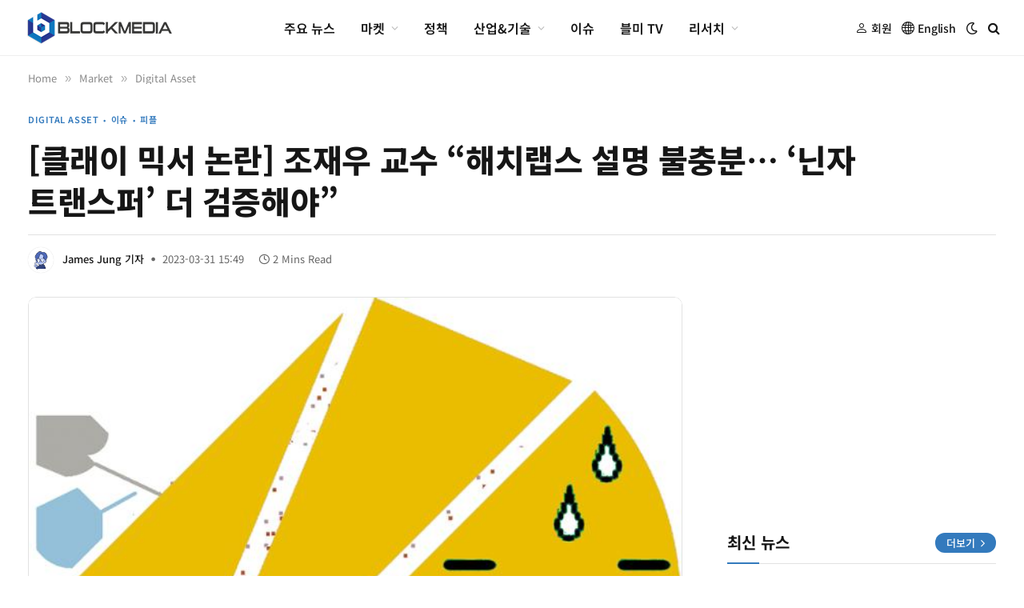

--- FILE ---
content_type: text/html; charset=UTF-8
request_url: https://www.blockmedia.co.kr/archives/307120
body_size: 66416
content:
<!DOCTYPE html>
<html lang="ko-KR" class="s-light site-s-light">

<head><script>if(navigator.userAgent.match(/MSIE|Internet Explorer/i)||navigator.userAgent.match(/Trident\/7\..*?rv:11/i)){var href=document.location.href;if(!href.match(/[?&]nowprocket/)){if(href.indexOf("?")==-1){if(href.indexOf("#")==-1){document.location.href=href+"?nowprocket=1"}else{document.location.href=href.replace("#","?nowprocket=1#")}}else{if(href.indexOf("#")==-1){document.location.href=href+"&nowprocket=1"}else{document.location.href=href.replace("#","&nowprocket=1#")}}}}</script><script>class RocketLazyLoadScripts{constructor(e){this.v="1.2.3",this.triggerEvents=e,this.userEventHandler=this._triggerListener.bind(this),this.touchStartHandler=this._onTouchStart.bind(this),this.touchMoveHandler=this._onTouchMove.bind(this),this.touchEndHandler=this._onTouchEnd.bind(this),this.clickHandler=this._onClick.bind(this),this.interceptedClicks=[],window.addEventListener("pageshow",t=>{this.persisted=t.persisted}),window.addEventListener("DOMContentLoaded",()=>{this._preconnect3rdParties()}),this.delayedScripts={normal:[],async:[],defer:[]},this.trash=[],this.allJQueries=[]}_addUserInteractionListener(t){if(document.hidden){t._triggerListener();return}this.triggerEvents.forEach(e=>window.addEventListener(e,t.userEventHandler,{passive:!0})),window.addEventListener("touchstart",t.touchStartHandler,{passive:!0}),window.addEventListener("mousedown",t.touchStartHandler),document.addEventListener("visibilitychange",t.userEventHandler)}_removeUserInteractionListener(){this.triggerEvents.forEach(t=>window.removeEventListener(t,this.userEventHandler,{passive:!0})),document.removeEventListener("visibilitychange",this.userEventHandler)}_onTouchStart(t){"HTML"!==t.target.tagName&&(window.addEventListener("touchend",this.touchEndHandler),window.addEventListener("mouseup",this.touchEndHandler),window.addEventListener("touchmove",this.touchMoveHandler,{passive:!0}),window.addEventListener("mousemove",this.touchMoveHandler),t.target.addEventListener("click",this.clickHandler),this._renameDOMAttribute(t.target,"onclick","rocket-onclick"),this._pendingClickStarted())}_onTouchMove(t){window.removeEventListener("touchend",this.touchEndHandler),window.removeEventListener("mouseup",this.touchEndHandler),window.removeEventListener("touchmove",this.touchMoveHandler,{passive:!0}),window.removeEventListener("mousemove",this.touchMoveHandler),t.target.removeEventListener("click",this.clickHandler),this._renameDOMAttribute(t.target,"rocket-onclick","onclick"),this._pendingClickFinished()}_onTouchEnd(t){window.removeEventListener("touchend",this.touchEndHandler),window.removeEventListener("mouseup",this.touchEndHandler),window.removeEventListener("touchmove",this.touchMoveHandler,{passive:!0}),window.removeEventListener("mousemove",this.touchMoveHandler)}_onClick(t){t.target.removeEventListener("click",this.clickHandler),this._renameDOMAttribute(t.target,"rocket-onclick","onclick"),this.interceptedClicks.push(t),t.preventDefault(),t.stopPropagation(),t.stopImmediatePropagation(),this._pendingClickFinished()}_replayClicks(){window.removeEventListener("touchstart",this.touchStartHandler,{passive:!0}),window.removeEventListener("mousedown",this.touchStartHandler),this.interceptedClicks.forEach(t=>{t.target.dispatchEvent(new MouseEvent("click",{view:t.view,bubbles:!0,cancelable:!0}))})}_waitForPendingClicks(){return new Promise(t=>{this._isClickPending?this._pendingClickFinished=t:t()})}_pendingClickStarted(){this._isClickPending=!0}_pendingClickFinished(){this._isClickPending=!1}_renameDOMAttribute(t,e,r){t.hasAttribute&&t.hasAttribute(e)&&(event.target.setAttribute(r,event.target.getAttribute(e)),event.target.removeAttribute(e))}_triggerListener(){this._removeUserInteractionListener(this),"loading"===document.readyState?document.addEventListener("DOMContentLoaded",this._loadEverythingNow.bind(this)):this._loadEverythingNow()}_preconnect3rdParties(){let t=[];document.querySelectorAll("script[type=rocketlazyloadscript]").forEach(e=>{if(e.hasAttribute("src")){let r=new URL(e.src).origin;r!==location.origin&&t.push({src:r,crossOrigin:e.crossOrigin||"module"===e.getAttribute("data-rocket-type")})}}),t=[...new Map(t.map(t=>[JSON.stringify(t),t])).values()],this._batchInjectResourceHints(t,"preconnect")}async _loadEverythingNow(){this.lastBreath=Date.now(),this._delayEventListeners(this),this._delayJQueryReady(this),this._handleDocumentWrite(),this._registerAllDelayedScripts(),this._preloadAllScripts(),await this._loadScriptsFromList(this.delayedScripts.normal),await this._loadScriptsFromList(this.delayedScripts.defer),await this._loadScriptsFromList(this.delayedScripts.async);try{await this._triggerDOMContentLoaded(),await this._triggerWindowLoad()}catch(t){console.error(t)}window.dispatchEvent(new Event("rocket-allScriptsLoaded")),this._waitForPendingClicks().then(()=>{this._replayClicks()}),this._emptyTrash()}_registerAllDelayedScripts(){document.querySelectorAll("script[type=rocketlazyloadscript]").forEach(t=>{t.hasAttribute("data-rocket-src")?t.hasAttribute("async")&&!1!==t.async?this.delayedScripts.async.push(t):t.hasAttribute("defer")&&!1!==t.defer||"module"===t.getAttribute("data-rocket-type")?this.delayedScripts.defer.push(t):this.delayedScripts.normal.push(t):this.delayedScripts.normal.push(t)})}async _transformScript(t){return new Promise((await this._littleBreath(),navigator.userAgent.indexOf("Firefox/")>0||""===navigator.vendor)?e=>{let r=document.createElement("script");[...t.attributes].forEach(t=>{let e=t.nodeName;"type"!==e&&("data-rocket-type"===e&&(e="type"),"data-rocket-src"===e&&(e="src"),r.setAttribute(e,t.nodeValue))}),t.text&&(r.text=t.text),r.hasAttribute("src")?(r.addEventListener("load",e),r.addEventListener("error",e)):(r.text=t.text,e());try{t.parentNode.replaceChild(r,t)}catch(i){e()}}:async e=>{function r(){t.setAttribute("data-rocket-status","failed"),e()}try{let i=t.getAttribute("data-rocket-type"),n=t.getAttribute("data-rocket-src");t.text,i?(t.type=i,t.removeAttribute("data-rocket-type")):t.removeAttribute("type"),t.addEventListener("load",function r(){t.setAttribute("data-rocket-status","executed"),e()}),t.addEventListener("error",r),n?(t.removeAttribute("data-rocket-src"),t.src=n):t.src="data:text/javascript;base64,"+window.btoa(unescape(encodeURIComponent(t.text)))}catch(s){r()}})}async _loadScriptsFromList(t){let e=t.shift();return e&&e.isConnected?(await this._transformScript(e),this._loadScriptsFromList(t)):Promise.resolve()}_preloadAllScripts(){this._batchInjectResourceHints([...this.delayedScripts.normal,...this.delayedScripts.defer,...this.delayedScripts.async],"preload")}_batchInjectResourceHints(t,e){var r=document.createDocumentFragment();t.forEach(t=>{let i=t.getAttribute&&t.getAttribute("data-rocket-src")||t.src;if(i){let n=document.createElement("link");n.href=i,n.rel=e,"preconnect"!==e&&(n.as="script"),t.getAttribute&&"module"===t.getAttribute("data-rocket-type")&&(n.crossOrigin=!0),t.crossOrigin&&(n.crossOrigin=t.crossOrigin),t.integrity&&(n.integrity=t.integrity),r.appendChild(n),this.trash.push(n)}}),document.head.appendChild(r)}_delayEventListeners(t){let e={};function r(t,r){!function t(r){!e[r]&&(e[r]={originalFunctions:{add:r.addEventListener,remove:r.removeEventListener},eventsToRewrite:[]},r.addEventListener=function(){arguments[0]=i(arguments[0]),e[r].originalFunctions.add.apply(r,arguments)},r.removeEventListener=function(){arguments[0]=i(arguments[0]),e[r].originalFunctions.remove.apply(r,arguments)});function i(t){return e[r].eventsToRewrite.indexOf(t)>=0?"rocket-"+t:t}}(t),e[t].eventsToRewrite.push(r)}function i(t,e){let r=t[e];Object.defineProperty(t,e,{get:()=>r||function(){},set(i){t["rocket"+e]=r=i}})}r(document,"DOMContentLoaded"),r(window,"DOMContentLoaded"),r(window,"load"),r(window,"pageshow"),r(document,"readystatechange"),i(document,"onreadystatechange"),i(window,"onload"),i(window,"onpageshow")}_delayJQueryReady(t){let e;function r(r){if(r&&r.fn&&!t.allJQueries.includes(r)){r.fn.ready=r.fn.init.prototype.ready=function(e){return t.domReadyFired?e.bind(document)(r):document.addEventListener("rocket-DOMContentLoaded",()=>e.bind(document)(r)),r([])};let i=r.fn.on;r.fn.on=r.fn.init.prototype.on=function(){if(this[0]===window){function t(t){return t.split(" ").map(t=>"load"===t||0===t.indexOf("load.")?"rocket-jquery-load":t).join(" ")}"string"==typeof arguments[0]||arguments[0]instanceof String?arguments[0]=t(arguments[0]):"object"==typeof arguments[0]&&Object.keys(arguments[0]).forEach(e=>{let r=arguments[0][e];delete arguments[0][e],arguments[0][t(e)]=r})}return i.apply(this,arguments),this},t.allJQueries.push(r)}e=r}r(window.jQuery),Object.defineProperty(window,"jQuery",{get:()=>e,set(t){r(t)}})}async _triggerDOMContentLoaded(){this.domReadyFired=!0,await this._littleBreath(),document.dispatchEvent(new Event("rocket-DOMContentLoaded")),await this._littleBreath(),window.dispatchEvent(new Event("rocket-DOMContentLoaded")),await this._littleBreath(),document.dispatchEvent(new Event("rocket-readystatechange")),await this._littleBreath(),document.rocketonreadystatechange&&document.rocketonreadystatechange()}async _triggerWindowLoad(){await this._littleBreath(),window.dispatchEvent(new Event("rocket-load")),await this._littleBreath(),window.rocketonload&&window.rocketonload(),await this._littleBreath(),this.allJQueries.forEach(t=>t(window).trigger("rocket-jquery-load")),await this._littleBreath();let t=new Event("rocket-pageshow");t.persisted=this.persisted,window.dispatchEvent(t),await this._littleBreath(),window.rocketonpageshow&&window.rocketonpageshow({persisted:this.persisted})}_handleDocumentWrite(){let t=new Map;document.write=document.writeln=function(e){let r=document.currentScript;r||console.error("WPRocket unable to document.write this: "+e);let i=document.createRange(),n=r.parentElement,s=t.get(r);void 0===s&&(s=r.nextSibling,t.set(r,s));let a=document.createDocumentFragment();i.setStart(a,0),a.appendChild(i.createContextualFragment(e)),n.insertBefore(a,s)}}async _littleBreath(){Date.now()-this.lastBreath>45&&(await this._requestAnimFrame(),this.lastBreath=Date.now())}async _requestAnimFrame(){return document.hidden?new Promise(t=>setTimeout(t)):new Promise(t=>requestAnimationFrame(t))}_emptyTrash(){this.trash.forEach(t=>t.remove())}}</script>

	<meta charset="UTF-8" />
	<meta name="viewport" content="width=device-width, initial-scale=1" />
	<meta name='robots' content='index, follow, max-image-preview:large, max-snippet:-1, max-video-preview:-1' />

	<!-- This site is optimized with the Yoast SEO plugin v25.6 - https://yoast.com/wordpress/plugins/seo/ -->
	<title>[클래이 믹서 논란] 조재우 교수 &quot;해치랩스 설명 불충분... &#039;닌자 트랜스퍼&#039; 더 검증해야&quot; | 블록미디어</title><link rel="preload" as="image" imagesrcset="https://www.blockmedia.co.kr/wp-content/uploads/2021/11/클레이튼_셧다운_한국일보.jpg 640w, https://www.blockmedia.co.kr/wp-content/uploads/2021/11/클레이튼_셧다운_한국일보-560x535.jpg 560w, https://www.blockmedia.co.kr/wp-content/uploads/2021/11/클레이튼_셧다운_한국일보-610x582.jpg 610w" imagesizes="(max-width: 814px) 100vw, 814px" /><link rel="preload" as="font" href="https://www.blockmedia.co.kr/wp-content/themes/smart-mag/css/icons/fonts/ts-icons.woff2?v2.8" type="font/woff2" crossorigin="anonymous" />
<link data-rocket-prefetch href="https://scripts.cleverwebserver.com" rel="dns-prefetch">
<link data-rocket-prefetch href="https://www.googletagmanager.com" rel="dns-prefetch">
<link data-rocket-prefetch href="https://pagead2.googlesyndication.com" rel="dns-prefetch">
<link data-rocket-prefetch href="https://securepubads.g.doubleclick.net" rel="dns-prefetch">
<link data-rocket-prefetch href="https://sdk.ocmthood.com" rel="dns-prefetch">
<link data-rocket-prefetch href="https://cdn.taboola.com" rel="dns-prefetch">
<link data-rocket-prefetch href="https://cdn.blockmedia.co.kr" rel="dns-prefetch">
<link data-rocket-prefetch href="https://cdn.adx.ws" rel="dns-prefetch">
<link data-rocket-prefetch href="https://anymind360.com" rel="dns-prefetch">
<link data-rocket-prefetch href="https://player.gliacloud.com" rel="dns-prefetch">
<link data-rocket-prefetch href="https://platform.twitter.com" rel="dns-prefetch">
<style id="wpr-usedcss">img:is([sizes=auto i],[sizes^="auto," i]){contain-intrinsic-size:3000px 1500px}:root{--wp--preset--aspect-ratio--square:1;--wp--preset--aspect-ratio--4-3:4/3;--wp--preset--aspect-ratio--3-4:3/4;--wp--preset--aspect-ratio--3-2:3/2;--wp--preset--aspect-ratio--2-3:2/3;--wp--preset--aspect-ratio--16-9:16/9;--wp--preset--aspect-ratio--9-16:9/16;--wp--preset--color--black:#000000;--wp--preset--color--cyan-bluish-gray:#abb8c3;--wp--preset--color--white:#ffffff;--wp--preset--color--pale-pink:#f78da7;--wp--preset--color--vivid-red:#cf2e2e;--wp--preset--color--luminous-vivid-orange:#ff6900;--wp--preset--color--luminous-vivid-amber:#fcb900;--wp--preset--color--light-green-cyan:#7bdcb5;--wp--preset--color--vivid-green-cyan:#00d084;--wp--preset--color--pale-cyan-blue:#8ed1fc;--wp--preset--color--vivid-cyan-blue:#0693e3;--wp--preset--color--vivid-purple:#9b51e0;--wp--preset--gradient--vivid-cyan-blue-to-vivid-purple:linear-gradient(135deg,rgb(6, 147, 227) 0%,rgb(155, 81, 224) 100%);--wp--preset--gradient--light-green-cyan-to-vivid-green-cyan:linear-gradient(135deg,rgb(122, 220, 180) 0%,rgb(0, 208, 130) 100%);--wp--preset--gradient--luminous-vivid-amber-to-luminous-vivid-orange:linear-gradient(135deg,rgb(252, 185, 0) 0%,rgb(255, 105, 0) 100%);--wp--preset--gradient--luminous-vivid-orange-to-vivid-red:linear-gradient(135deg,rgb(255, 105, 0) 0%,rgb(207, 46, 46) 100%);--wp--preset--gradient--very-light-gray-to-cyan-bluish-gray:linear-gradient(135deg,rgb(238, 238, 238) 0%,rgb(169, 184, 195) 100%);--wp--preset--gradient--cool-to-warm-spectrum:linear-gradient(135deg,rgb(74, 234, 220) 0%,rgb(151, 120, 209) 20%,rgb(207, 42, 186) 40%,rgb(238, 44, 130) 60%,rgb(251, 105, 98) 80%,rgb(254, 248, 76) 100%);--wp--preset--gradient--blush-light-purple:linear-gradient(135deg,rgb(255, 206, 236) 0%,rgb(152, 150, 240) 100%);--wp--preset--gradient--blush-bordeaux:linear-gradient(135deg,rgb(254, 205, 165) 0%,rgb(254, 45, 45) 50%,rgb(107, 0, 62) 100%);--wp--preset--gradient--luminous-dusk:linear-gradient(135deg,rgb(255, 203, 112) 0%,rgb(199, 81, 192) 50%,rgb(65, 88, 208) 100%);--wp--preset--gradient--pale-ocean:linear-gradient(135deg,rgb(255, 245, 203) 0%,rgb(182, 227, 212) 50%,rgb(51, 167, 181) 100%);--wp--preset--gradient--electric-grass:linear-gradient(135deg,rgb(202, 248, 128) 0%,rgb(113, 206, 126) 100%);--wp--preset--gradient--midnight:linear-gradient(135deg,rgb(2, 3, 129) 0%,rgb(40, 116, 252) 100%);--wp--preset--font-size--small:13px;--wp--preset--font-size--medium:20px;--wp--preset--font-size--large:36px;--wp--preset--font-size--x-large:42px;--wp--preset--spacing--20:0.44rem;--wp--preset--spacing--30:0.67rem;--wp--preset--spacing--40:1rem;--wp--preset--spacing--50:1.5rem;--wp--preset--spacing--60:2.25rem;--wp--preset--spacing--70:3.38rem;--wp--preset--spacing--80:5.06rem;--wp--preset--shadow--natural:6px 6px 9px rgba(0, 0, 0, .2);--wp--preset--shadow--deep:12px 12px 50px rgba(0, 0, 0, .4);--wp--preset--shadow--sharp:6px 6px 0px rgba(0, 0, 0, .2);--wp--preset--shadow--outlined:6px 6px 0px -3px rgb(255, 255, 255),6px 6px rgb(0, 0, 0);--wp--preset--shadow--crisp:6px 6px 0px rgb(0, 0, 0)}:where(.is-layout-flex){gap:.5em}:where(.is-layout-grid){gap:.5em}:where(.wp-block-post-template.is-layout-flex){gap:1.25em}:where(.wp-block-post-template.is-layout-grid){gap:1.25em}:where(.wp-block-term-template.is-layout-flex){gap:1.25em}:where(.wp-block-term-template.is-layout-grid){gap:1.25em}:where(.wp-block-columns.is-layout-flex){gap:2em}:where(.wp-block-columns.is-layout-grid){gap:2em}:root :where(.wp-block-pullquote){font-size:1.5em;line-height:1.6}@font-face{font-family:bootstrap-icons;src:url('https://cdn.blockmedia.co.kr/wp-content/themes/smart-mag-child/bootstrap-icons/fonts/bootstrap-icons.woff?5z36mr') format('woff'),url('https://cdn.blockmedia.co.kr/wp-content/themes/smart-mag-child/bootstrap-icons/fonts/bootstrap-icons.woff2?5z36mr') format('woff2');font-weight:400;font-style:normal;font-display:swap}.bi{font-family:bootstrap-icons!important;speak:never;font-style:normal;font-weight:400;font-variant:normal;text-transform:none;line-height:1;-webkit-font-smoothing:antialiased;-moz-osx-font-smoothing:grayscale}.bi-globe:before{content:"\e901"}.bi-person:before{content:"\e902"}.tippy-box[data-animation=fade][data-state=hidden]{opacity:0}[data-tippy-root]{max-width:calc(100vw - 10px)}.tippy-box{position:relative;background-color:#333;color:#fff;border-radius:4px;font-size:14px;line-height:1.4;white-space:normal;outline:0;transition-property:transform,visibility,opacity}.tippy-box[data-placement^=top]>.tippy-arrow{bottom:0}.tippy-box[data-placement^=top]>.tippy-arrow:before{bottom:-7px;left:0;border-width:8px 8px 0;border-top-color:initial;transform-origin:center top}.tippy-box[data-placement^=bottom]>.tippy-arrow{top:0}.tippy-box[data-placement^=bottom]>.tippy-arrow:before{top:-7px;left:0;border-width:0 8px 8px;border-bottom-color:initial;transform-origin:center bottom}.tippy-box[data-placement^=left]>.tippy-arrow{right:0}.tippy-box[data-placement^=left]>.tippy-arrow:before{border-width:8px 0 8px 8px;border-left-color:initial;right:-7px;transform-origin:center left}.tippy-box[data-placement^=right]>.tippy-arrow{left:0}.tippy-box[data-placement^=right]>.tippy-arrow:before{left:-7px;border-width:8px 8px 8px 0;border-right-color:initial;transform-origin:center right}.tippy-box[data-inertia][data-state=visible]{transition-timing-function:cubic-bezier(.54,1.5,.38,1.11)}.tippy-arrow{width:16px;height:16px;color:#333}.tippy-arrow:before{content:"";position:absolute;border-color:transparent;border-style:solid}.tippy-content{position:relative;padding:5px 9px;z-index:1}.tippy-box[data-theme~=material]{background-color:#505355;font-weight:600}.tippy-box[data-theme~=material][data-placement^=top]>.tippy-arrow:before{border-top-color:#505355}.tippy-box[data-theme~=material][data-placement^=bottom]>.tippy-arrow:before{border-bottom-color:#505355}.tippy-box[data-theme~=material][data-placement^=left]>.tippy-arrow:before{border-left-color:#505355}.tippy-box[data-theme~=material][data-placement^=right]>.tippy-arrow:before{border-right-color:#505355}.tippy-box[data-theme~=material]>.tippy-backdrop{background-color:#505355}.tippy-box[data-theme~=material]>.tippy-svg-arrow{fill:#505355}:root{--direction-multiplier:1}body.rtl,html[dir=rtl]{--direction-multiplier:-1}.elementor-screen-only{height:1px;margin:-1px;overflow:hidden;padding:0;position:absolute;top:-10000em;width:1px;clip:rect(0,0,0,0);border:0}.elementor *,.elementor :after,.elementor :before{box-sizing:border-box}.elementor a{box-shadow:none;text-decoration:none}.elementor hr{background-color:transparent;margin:0}.elementor img{border:none;border-radius:0;box-shadow:none;height:auto;max-width:100%}.elementor .elementor-widget:not(.elementor-widget-text-editor):not(.elementor-widget-theme-post-content) figure{margin:0}.elementor embed,.elementor iframe,.elementor object,.elementor video{border:none;line-height:1;margin:0;max-width:100%;width:100%}.elementor-element{--flex-direction:initial;--flex-wrap:initial;--justify-content:initial;--align-items:initial;--align-content:initial;--gap:initial;--flex-basis:initial;--flex-grow:initial;--flex-shrink:initial;--order:initial;--align-self:initial;align-self:var(--align-self);flex-basis:var(--flex-basis);flex-grow:var(--flex-grow);flex-shrink:var(--flex-shrink);order:var(--order)}.elementor-element:where(.e-con-full,.elementor-widget){align-content:var(--align-content);align-items:var(--align-items);flex-direction:var(--flex-direction);flex-wrap:var(--flex-wrap);gap:var(--row-gap) var(--column-gap);justify-content:var(--justify-content)}.elementor-invisible{visibility:hidden}:root{--page-title-display:block}.elementor-section{position:relative}.elementor-section .elementor-container{display:flex;margin-inline:auto;position:relative}@media (max-width:1024px){.elementor-widget-wrap .elementor-element.elementor-widget-tablet__width-initial{max-width:100%}.elementor-section .elementor-container{flex-wrap:wrap}}.elementor-section.elementor-section-boxed>.elementor-container{max-width:1140px}.elementor-widget-wrap{align-content:flex-start;flex-wrap:wrap;position:relative;width:100%}.elementor:not(.elementor-bc-flex-widget) .elementor-widget-wrap{display:flex}.elementor-widget-wrap>.elementor-element{width:100%}.elementor-widget-wrap.e-swiper-container{width:calc(100% - (var(--e-column-margin-left,0px) + var(--e-column-margin-right,0px)))}.elementor-widget{position:relative}.elementor-widget:not(:last-child){margin-block-end:var(--kit-widget-spacing,20px)}.elementor-column{display:flex;min-height:1px;position:relative}.elementor-inner-section .elementor-column-gap-no .elementor-element-populated{padding:0}@media (min-width:768px){.elementor-column.elementor-col-33{width:33.333%}.elementor-column.elementor-col-50{width:50%}.elementor-column.elementor-col-100{width:100%}}@media (min-width:1025px){#elementor-device-mode:after{content:"desktop"}}@media (min-width:-1){#elementor-device-mode:after{content:"widescreen"}}@media (max-width:-1){#elementor-device-mode:after{content:"laptop";content:"tablet_extra"}}@media (max-width:1024px){#elementor-device-mode:after{content:"tablet"}}@media (max-width:-1){#elementor-device-mode:after{content:"mobile_extra"}}@media (max-width:767px){.elementor-column{width:100%}#elementor-device-mode:after{content:"mobile"}}@media (prefers-reduced-motion:no-preference){html{scroll-behavior:smooth}}.e-con{--border-radius:0;--border-top-width:0px;--border-right-width:0px;--border-bottom-width:0px;--border-left-width:0px;--border-style:initial;--border-color:initial;--container-widget-width:100%;--container-widget-height:initial;--container-widget-flex-grow:0;--container-widget-align-self:initial;--content-width:min(100%,var(--container-max-width,1140px));--width:100%;--min-height:initial;--height:auto;--text-align:initial;--margin-top:0px;--margin-right:0px;--margin-bottom:0px;--margin-left:0px;--padding-top:var(--container-default-padding-top,10px);--padding-right:var(--container-default-padding-right,10px);--padding-bottom:var(--container-default-padding-bottom,10px);--padding-left:var(--container-default-padding-left,10px);--position:relative;--z-index:revert;--overflow:visible;--gap:var(--widgets-spacing,20px);--row-gap:var(--widgets-spacing-row,20px);--column-gap:var(--widgets-spacing-column,20px);--overlay-mix-blend-mode:initial;--overlay-opacity:1;--overlay-transition:0.3s;--e-con-grid-template-columns:repeat(3,1fr);--e-con-grid-template-rows:repeat(2,1fr);border-radius:var(--border-radius);height:var(--height);min-height:var(--min-height);min-width:0;overflow:var(--overflow);position:var(--position);width:var(--width);z-index:var(--z-index);--flex-wrap-mobile:wrap}.e-con:where(:not(.e-div-block-base)){transition:background var(--background-transition,.3s),border var(--border-transition,.3s),box-shadow var(--border-transition,.3s),transform var(--e-con-transform-transition-duration,.4s)}.e-con{--margin-block-start:var(--margin-top);--margin-block-end:var(--margin-bottom);--margin-inline-start:var(--margin-left);--margin-inline-end:var(--margin-right);--padding-inline-start:var(--padding-left);--padding-inline-end:var(--padding-right);--padding-block-start:var(--padding-top);--padding-block-end:var(--padding-bottom);--border-block-start-width:var(--border-top-width);--border-block-end-width:var(--border-bottom-width);--border-inline-start-width:var(--border-left-width);--border-inline-end-width:var(--border-right-width)}body.rtl .e-con{--padding-inline-start:var(--padding-right);--padding-inline-end:var(--padding-left);--margin-inline-start:var(--margin-right);--margin-inline-end:var(--margin-left);--border-inline-start-width:var(--border-right-width);--border-inline-end-width:var(--border-left-width)}.e-con{margin-block-end:var(--margin-block-end);margin-block-start:var(--margin-block-start);margin-inline-end:var(--margin-inline-end);margin-inline-start:var(--margin-inline-start);padding-inline-end:var(--padding-inline-end);padding-inline-start:var(--padding-inline-start)}.e-con.e-flex{--flex-direction:column;--flex-basis:auto;--flex-grow:0;--flex-shrink:1;flex:var(--flex-grow) var(--flex-shrink) var(--flex-basis)}.e-con>.e-con-inner{padding-block-end:var(--padding-block-end);padding-block-start:var(--padding-block-start);text-align:var(--text-align)}.e-con.e-flex>.e-con-inner{flex-direction:var(--flex-direction)}.e-con,.e-con>.e-con-inner{display:var(--display)}.e-con-boxed.e-flex{align-content:normal;align-items:normal;flex-direction:column;flex-wrap:nowrap;justify-content:normal}.e-con-boxed{gap:initial;text-align:initial}.e-con.e-flex>.e-con-inner{align-content:var(--align-content);align-items:var(--align-items);align-self:auto;flex-basis:auto;flex-grow:1;flex-shrink:1;flex-wrap:var(--flex-wrap);justify-content:var(--justify-content)}.e-con>.e-con-inner{gap:var(--row-gap) var(--column-gap);height:100%;margin:0 auto;max-width:var(--content-width);padding-inline-end:0;padding-inline-start:0;width:100%}:is(.elementor-section-wrap,[data-elementor-id])>.e-con{--margin-left:auto;--margin-right:auto;max-width:min(100%,var(--width))}.e-con .elementor-widget.elementor-widget{margin-block-end:0}.e-con:before{border-block-end-width:var(--border-block-end-width);border-block-start-width:var(--border-block-start-width);border-color:var(--border-color);border-inline-end-width:var(--border-inline-end-width);border-inline-start-width:var(--border-inline-start-width);border-radius:var(--border-radius);border-style:var(--border-style);content:var(--background-overlay);display:block;height:max(100% + var(--border-top-width) + var(--border-bottom-width),100%);left:calc(0px - var(--border-left-width));mix-blend-mode:var(--overlay-mix-blend-mode);opacity:var(--overlay-opacity);position:absolute;top:calc(0px - var(--border-top-width));transition:var(--overlay-transition,.3s);width:max(100% + var(--border-left-width) + var(--border-right-width),100%)}.e-con:before{transition:background var(--overlay-transition,.3s),border-radius var(--border-transition,.3s),opacity var(--overlay-transition,.3s)}.e-con .elementor-widget{min-width:0}.e-con .elementor-widget.e-widget-swiper{width:100%}.e-con>.e-con-inner>.elementor-widget>.elementor-widget-container,.e-con>.elementor-widget>.elementor-widget-container{height:100%}.e-con.e-con>.e-con-inner>.elementor-widget,.elementor.elementor .e-con>.elementor-widget{max-width:100%}.e-con .elementor-widget:not(:last-child){--kit-widget-spacing:0px}@media (max-width:767px){.e-con.e-flex{--width:100%;--flex-wrap:var(--flex-wrap-mobile)}}.elementor-element:where(:not(.e-con)):where(:not(.e-div-block-base)) .elementor-widget-container,.elementor-element:where(:not(.e-con)):where(:not(.e-div-block-base)):not(:has(.elementor-widget-container)){transition:background .3s,border .3s,border-radius .3s,box-shadow .3s,transform var(--e-transform-transition-duration,.4s)}.elementor-heading-title{line-height:1;margin:0;padding:0}.animated{animation-duration:1.25s}.animated.infinite{animation-iteration-count:infinite}.animated.reverse{animation-direction:reverse;animation-fill-mode:forwards}@media (prefers-reduced-motion:reduce){.animated{animation:none!important}html *{transition-delay:0s!important;transition-duration:0s!important}}.elementor-kit-576349{--e-global-color-smartmag:var(--c-main);--e-global-color-primary:#6EC1E4;--e-global-color-secondary:#54595F;--e-global-color-text:#7A7A7A;--e-global-color-accent:#61CE70;--e-global-typography-primary-font-weight:600;--e-global-typography-secondary-font-weight:400;--e-global-typography-text-font-weight:400;--e-global-typography-accent-font-weight:500}.elementor-section.elementor-section-boxed>.elementor-container{max-width:1200px}.e-con{--container-max-width:1200px}.elementor-widget:not(:last-child){margin-block-end:20px}.elementor-element{--widgets-spacing:20px 20px;--widgets-spacing-row:20px;--widgets-spacing-column:20px}@media(max-width:1024px){.elementor-section.elementor-section-boxed>.elementor-container{max-width:940px}.e-con{--container-max-width:940px}}@media(max-width:767px){.elementor-section.elementor-section-boxed>.elementor-container{max-width:767px}.e-con{--container-max-width:767px}}.elementor-576423 .elementor-element.elementor-element-3e957ad7:not(.elementor-motion-effects-element-type-background),.elementor-576423 .elementor-element.elementor-element-3e957ad7>.elementor-motion-effects-container>.elementor-motion-effects-layer{background-color:#212121}.elementor-576423 .elementor-element.elementor-element-3e957ad7{transition:background .3s,border .3s,border-radius .3s,box-shadow .3s;margin-top:65px;margin-bottom:0;padding:45px 0}.elementor-576423 .elementor-element.elementor-element-3e957ad7>.elementor-background-overlay{transition:background .3s,border-radius .3s,opacity .3s}.elementor-576423 .elementor-element.elementor-element-6c67e2>.elementor-widget-wrap>.elementor-widget:not(.elementor-widget__width-auto):not(.elementor-widget__width-initial):not(:last-child):not(.elementor-absolute){margin-block-end:0px}.elementor-576423 .elementor-element.elementor-element-b3584ee>.elementor-widget-wrap>.elementor-widget:not(.elementor-widget__width-auto):not(.elementor-widget__width-initial):not(:last-child):not(.elementor-absolute){margin-block-end:0px}.elementor-widget-ts-links-list .ts-el-list .item{font-size:var( --e-global-typography-text-font-size );font-weight:var(--e-global-typography-text-font-weight);line-height:var( --e-global-typography-text-line-height );letter-spacing:var( --e-global-typography-text-letter-spacing );word-spacing:var(--e-global-typography-text-word-spacing)}.elementor-576423 .elementor-element.elementor-element-729b05a6 .ts-el-list{--spacing:36px;justify-content:center;text-align:center;--sep-weight:1px;--sep-style:solid;--sep-height:10px}.elementor-576423 .elementor-element.elementor-element-729b05a6 .ts-el-list{--sep-weight:1px}.elementor-576423 .elementor-element.elementor-element-729b05a6 .ts-el-list .item{color:#d3d3d3;font-size:14px}.elementor-576423 .elementor-element.elementor-element-729b05a6 .ts-el-list a{color:inherit}.elementor-576423 .elementor-element.elementor-element-729b05a6 .ts-el-list .item a:hover{color:#fff}.elementor-576423 .elementor-element.elementor-element-729b05a6 .ts-el-list .item span{padding-left:0}.elementor-widget-divider{--divider-color:var(--e-global-color-secondary)}.elementor-576423 .elementor-element.elementor-element-14f2c7a1{--divider-border-style:solid;--divider-color:#FFFFFF30;--divider-border-width:1px}.elementor-576423 .elementor-element.elementor-element-14f2c7a1 .elementor-divider-separator{width:100%}.elementor-576423 .elementor-element.elementor-element-14f2c7a1 .elementor-divider{padding-block-start:40px;padding-block-end:40px}.elementor-576423 .elementor-element.elementor-element-824a3ec>.elementor-widget-wrap>.elementor-widget:not(.elementor-widget__width-auto):not(.elementor-widget__width-initial):not(:last-child):not(.elementor-absolute){margin-block-end:8px}.elementor-widget-heading .elementor-heading-title{font-size:var( --e-global-typography-primary-font-size );font-weight:var(--e-global-typography-primary-font-weight);line-height:var( --e-global-typography-primary-line-height );letter-spacing:var( --e-global-typography-primary-letter-spacing );word-spacing:var(--e-global-typography-primary-word-spacing);color:var(--e-global-color-primary)}.elementor-576423 .elementor-element.elementor-element-505f1e5>.elementor-widget-container{margin:0}.elementor-widget-text-editor{font-size:var( --e-global-typography-text-font-size );font-weight:var(--e-global-typography-text-font-weight);line-height:var( --e-global-typography-text-line-height );letter-spacing:var( --e-global-typography-text-letter-spacing );word-spacing:var(--e-global-typography-text-word-spacing);color:var(--e-global-color-text)}.elementor-576423 .elementor-element.elementor-element-a94ee3b{columns:1}.elementor-576423 .elementor-element.elementor-element-77107522{--divider-border-style:solid;--divider-color:#FFFFFF30;--divider-border-width:1px}.elementor-576423 .elementor-element.elementor-element-77107522 .elementor-divider-separator{width:100%}.elementor-576423 .elementor-element.elementor-element-77107522 .elementor-divider{padding-block-start:40px;padding-block-end:40px}.elementor-576423 .elementor-element.elementor-element-45668206>.elementor-container>.elementor-column>.elementor-widget-wrap{align-content:center;align-items:center}.elementor-576423 .elementor-element.elementor-element-45668206{margin-top:00px;margin-bottom:0}.elementor-576423 .elementor-element.elementor-element-22d20785.elementor-column>.elementor-widget-wrap{justify-content:center}.elementor-576423 .elementor-element.elementor-element-22d20785>.elementor-widget-wrap>.elementor-widget:not(.elementor-widget__width-auto):not(.elementor-widget__width-initial):not(:last-child):not(.elementor-absolute){margin-block-end:0px}.elementor-576423 .elementor-element.elementor-element-e3bb9fa{--display:flex;--flex-direction:row;--container-widget-width:calc( ( 1 - var( --container-widget-flex-grow ) ) * 100% );--container-widget-height:100%;--container-widget-flex-grow:1;--container-widget-align-self:stretch;--flex-wrap-mobile:wrap;--justify-content:flex-start;--align-items:flex-start;--flex-wrap:wrap;--margin-top:0px;--margin-bottom:8px;--margin-left:0px;--margin-right:0px;--padding-top:0px;--padding-bottom:0px;--padding-left:0px;--padding-right:0px}.elementor-576423 .elementor-element.elementor-element-3fed6f4.elementor-element{--align-self:center;--flex-grow:0;--flex-shrink:0}.elementor-576423 .elementor-element.elementor-element-3fed6f4 img{width:200px}.elementor-576423 .elementor-element.elementor-element-dbd2514.elementor-element{--align-self:center;--flex-grow:0;--flex-shrink:0}.elementor-576423 .elementor-element.elementor-element-dbd2514 img{width:200px}.elementor-576423 .elementor-element.elementor-element-378f39e8{column-gap:0;font-size:13px;color:#ababab}.elementor-576423 .elementor-element.elementor-element-2e6866d5 .spc-social{justify-content:flex-end;--spc-social-fs:18px;--spc-social-space:14px;--c-spc-social:#EFEFEF}@media(max-width:1024px) and (min-width:768px){.elementor-576423 .elementor-element.elementor-element-824a3ec{width:100%}.elementor-576423 .elementor-element.elementor-element-7a0be39{width:50%}.elementor-576423 .elementor-element.elementor-element-9fafba8{width:50%}.elementor-576423 .elementor-element.elementor-element-22d20785{width:100%}.elementor-576423 .elementor-element.elementor-element-6953bee7{width:100%}}@media(max-width:1024px){.elementor-widget-ts-links-list .ts-el-list .item{font-size:var( --e-global-typography-text-font-size );line-height:var( --e-global-typography-text-line-height );letter-spacing:var( --e-global-typography-text-letter-spacing );word-spacing:var(--e-global-typography-text-word-spacing)}.elementor-576423 .elementor-element.elementor-element-729b05a6 .ts-el-list{--spacing:24px;justify-content:center;text-align:center}.elementor-576423 .elementor-element.elementor-element-729b05a6 .ts-el-list .item{line-height:2em}.elementor-576423 .elementor-element.elementor-element-824a3ec>.elementor-element-populated{margin:0 0 24px;--e-column-margin-right:0px;--e-column-margin-left:0px}.elementor-widget-heading .elementor-heading-title{font-size:var( --e-global-typography-primary-font-size );line-height:var( --e-global-typography-primary-line-height );letter-spacing:var( --e-global-typography-primary-letter-spacing );word-spacing:var(--e-global-typography-primary-word-spacing)}.elementor-widget-text-editor{font-size:var( --e-global-typography-text-font-size );line-height:var( --e-global-typography-text-line-height );letter-spacing:var( --e-global-typography-text-letter-spacing );word-spacing:var(--e-global-typography-text-word-spacing)}.elementor-576423 .elementor-element.elementor-element-65c1b79{width:var(--container-widget-width,326.594px);max-width:326.594px;--container-widget-width:326.594px;--container-widget-flex-grow:0}.elementor-576423 .elementor-element.elementor-element-22d20785>.elementor-element-populated{margin:0 0 12px;--e-column-margin-right:0px;--e-column-margin-left:0px}.elementor-576423 .elementor-element.elementor-element-e3bb9fa{--justify-content:center;--align-items:flex-start;--container-widget-width:calc( ( 1 - var( --container-widget-flex-grow ) ) * 100% );--flex-wrap:wrap}.elementor-576423 .elementor-element.elementor-element-378f39e8{text-align:center}.elementor-576423 .elementor-element.elementor-element-2e6866d5 .spc-social{justify-content:center}}@media(max-width:767px){.elementor-576423 .elementor-element.elementor-element-3e957ad7{padding:40px 0 50px}.elementor-widget-ts-links-list .ts-el-list .item{font-size:var( --e-global-typography-text-font-size );line-height:var( --e-global-typography-text-line-height );letter-spacing:var( --e-global-typography-text-letter-spacing );word-spacing:var(--e-global-typography-text-word-spacing)}.elementor-576423 .elementor-element.elementor-element-729b05a6>.elementor-widget-container{margin:0}.elementor-576423 .elementor-element.elementor-element-729b05a6 .ts-el-list .item{font-size:13px}.elementor-576423 .elementor-element.elementor-element-14f2c7a1 .elementor-divider{padding-block-start:20px;padding-block-end:20px}.elementor-widget-heading .elementor-heading-title{font-size:var( --e-global-typography-primary-font-size );line-height:var( --e-global-typography-primary-line-height );letter-spacing:var( --e-global-typography-primary-letter-spacing );word-spacing:var(--e-global-typography-primary-word-spacing)}.elementor-widget-text-editor{font-size:var( --e-global-typography-text-font-size );line-height:var( --e-global-typography-text-line-height );letter-spacing:var( --e-global-typography-text-letter-spacing );word-spacing:var(--e-global-typography-text-word-spacing)}.elementor-576423 .elementor-element.elementor-element-9fafba8>.elementor-element-populated{margin:0 0 16px;--e-column-margin-right:0px;--e-column-margin-left:0px}.elementor-576423 .elementor-element.elementor-element-77107522 .elementor-divider{padding-block-start:20px;padding-block-end:20px}.elementor-bc-flex-widget .elementor-576423 .elementor-element.elementor-element-22d20785.elementor-column .elementor-widget-wrap{align-items:space-between}.elementor-576423 .elementor-element.elementor-element-22d20785.elementor-column.elementor-element[data-element_type=column]>.elementor-widget-wrap.elementor-element-populated{align-content:space-between;align-items:space-between}.elementor-576423 .elementor-element.elementor-element-378f39e8>.elementor-widget-container{margin:0 0 8px;padding:0}.elementor-576423 .elementor-element.elementor-element-2e6866d5 .spc-social{justify-content:center;--spc-social-fs:16px;--spc-social-space:10px}}.unslider{overflow:auto;margin:0;padding:0}.unslider li,.unslider ol,.unslider ul{list-style:none;margin:0;padding:0;border:none}.unslider li,.widget .unslider li{margin:0!important;padding:0!important;border:0!important;clear:none!important;touch-action:none}.unslider img{position:relative!important}a,address,article,aside,blockquote,body,button,caption,cite,code,details,div,dl,dt,em,fieldset,figcaption,figure,footer,form,h1,h2,h3,h4,hr,html,i,iframe,img,input,ins,label,legend,li,menu,nav,object,ol,p,section,span,strong,table,tbody,td,textarea,th,time,tr,ul,var,video{margin:0;padding:0;border:0;vertical-align:baseline;font-size:100%;font-family:inherit}article,aside,details,figcaption,figure,footer,menu,nav,section{display:block}ol,ul{list-style:none}blockquote{quotes:none}blockquote:after,blockquote:before{content:"";content:none}table{border-collapse:collapse;border-spacing:0}button,input[type=submit]{box-sizing:content-box;-webkit-appearance:none;cursor:pointer}button::-moz-focus-inner,input::-moz-focus-inner{border:0;padding:0}input[type=search]::-webkit-search-cancel-button,input[type=search]::-webkit-search-decoration{-webkit-appearance:none}input[type=search]{-webkit-appearance:none}textarea{overflow:auto}a img{border:0}img{max-width:100%;height:auto}@media screen and (-ms-high-contrast:active),(-ms-high-contrast:none){img{min-height:1px}}::-webkit-input-placeholder{color:inherit}::-moz-placeholder{color:inherit;opacity:1}html{box-sizing:border-box}*,::after,::before{box-sizing:inherit}:root{--body-font:"Public Sans",system-ui,sans-serif;--ui-font:var(--body-font);--text-font:var(--body-font);--title-font:var(--ui-font);--h-font:var(--ui-font);--text-size:14px;--text-lh:1.714;--main-width:1200px;--grid-gutter:36px;--wrap-padding:35px;--boxed-pad:45px;--sidebar-width:33.3333333333%;--sidebar-c-width:var(--sidebar-width);--sidebar-pad:38px;--sidebar-c-pad:var(--sidebar-pad);--c-sidebar-sep:var(--c-separator2);--max-width-md:680px;--title-size-xs:14px;--title-size-s:16px;--title-size-n:18px;--title-size-m:20px;--title-size-l:25px;--title-size-xl:30px;--title-fw-semi:600;--title-fw-bold:700;--grid-p-title:var(--title-size-m);--grid-sm-p-title:var(--title-size-s);--grid-lg-p-title:var(--title-size-l);--list-p-title:calc(var(--title-size-m) * 1.05);--small-p-title:var(--title-size-xs);--feat-grid-title-s:var(--title-size-n);--feat-grid-title-m:var(--title-size-m);--feat-grid-title-l:var(--title-size-l);--excerpt-size:15px;--post-content-size:1.186rem;--post-content-lh:1.7;--post-content-gaps:1.54em;--single-content-size:var(--post-content-size);--p-media-margin:1.867em;--p-spacious-pad:0px;--c-facebook:#1a6dd4;--c-twitter:#55acef;--c-pinterest:#e4223e;--c-linkedin:#02669a;--c-tumblr:#44546b;--c-instagram:#c13584;--c-vk:#45668e;--c-vimeo:#1ab7ea;--c-youtube:#ff0000;--c-dribbble:#ea4c89;--c-flickr:#0063dc;--c-email:#080808;--c-whatsapp:#23c761;--c-soundcloud:#ff8800;--c-rss:#f97d1e;--c-reddit:#ff4500;--c-telegram:#0088cc;--c-tiktok:#fe2c55;--c-discord:#5865f2;--c-twitch:#7b3ed6;--c-snapchat:#fffc00;--c-threads:#e04563;--block-wrap-mb:55px;--btn-height:38px;--btn-shadow:0 2px 7px -4px rgba(0, 0, 0, .16)}.s-light,:root{--c-main:#2ab391;--c-main-rgb:42,179,145;--c-contrast-0:#fff;--c-contrast-10:#fbfbfb;--c-contrast-50:#f7f7f7;--c-contrast-75:#efefef;--c-contrast-100:#e8e8e8;--c-contrast-125:#e2e2e2;--c-contrast-150:#ddd;--c-contrast-200:#ccc;--c-contrast-300:#bbb;--c-contrast-400:#999;--c-contrast-450:#8a8a8a;--c-contrast-500:#777;--c-contrast-600:#666;--c-contrast-650:#505050;--c-contrast-700:#444;--c-contrast-800:#333;--c-contrast-850:#191919;--c-contrast-900:#161616;--c-contrast:#000;--c-rgba:0,0,0;--c-separator:var(--c-contrast-100);--c-separator2:var(--c-contrast-125);--c-links:var(--c-contrast-900);--c-headings:var(--c-contrast-900);--c-excerpts:var(--c-contrast-650);--c-nav:var(--c-contrast-900);--c-nav-hov-bg:transparent;--c-nav-drop-sep:rgba(0, 0, 0, .07);--c-nav-blip:var(--c-contrast-300);--c-post-meta:var(--c-contrast-450);--footer-mt:60px;--footer-bg:#f7f7f7;--footer-lower-bg:#f0f0f0}.s-dark:not(i),.site-s-dark,.site-s-dark .s-light{--c-contrast-0:#000;--c-contrast-10:#070707;--c-contrast-50:#111;--c-contrast-75:#151515;--c-contrast-100:#222;--c-contrast-125:#2b2b2b;--c-contrast-150:#333;--c-contrast-200:#444;--c-contrast-300:#555;--c-contrast-400:#777;--c-contrast-450:#999;--c-contrast-500:#bbb;--c-contrast-600:#c0c0c0;--c-contrast-650:#ccc;--c-contrast-700:#d1d1d1;--c-contrast-800:#ddd;--c-contrast-850:#ececec;--c-contrast-900:#f0f0f0;--c-contrast:#fff;--c-rgba:255,255,255;--c-a-hover:rgba(var(--c-rgba), .7);--c-headings:var(--c-contrast-850);--c-excerpts:var(--c-contrast-650);--c-separator:rgba(var(--c-rgba), .13);--c-separator2:rgba(var(--c-rgba), .13);--c-links:var(--c-contrast-900);--c-headings:var(--c-contrast-850);--c-nav:var(--c-contrast-900);--c-nav-drop-bg:var(--c-contrast-10);--c-nav-drop-sep:rgba(255, 255, 255, .1);--c-post-meta:rgba(var(--c-rgba), .65);--c-email:var(--c-contrast-300);--c-input-bg:rgba(var(--c-rgba), .1);--footer-bg:#0f0f11;--footer-lower-bg:#040404}.site-s-dark{--footer-bg:#070708}.site-s-dark body{background:#151516}html{font-size:14px}body{font-family:var(--body-font);line-height:1.5;color:var(--body-color,var(--c-contrast-700));background:var(--c-contrast-0);-webkit-text-size-adjust:100%;-webkit-tap-highlight-color:transparent;overflow-x:hidden}@media (max-width:1200px){.main-wrap{overflow-x:clip}.feat-grid{overflow:hidden}}::selection{background:var(--c-main);color:#fff}img::selection{background:0 0}:root{--admin-bar-h:32px}@media (max-width:782px){:root{--admin-bar-h:46px}}*,:after,:before{-webkit-font-smoothing:antialiased}p{margin-bottom:21px;word-break:break-all;word-break:break-word;overflow-wrap:break-word}h1{font-size:1.846em}h2{font-size:1.5em}h3{font-size:1.285em}h4{font-size:1.21em}h1,h2,h3,h4{font-weight:var(--title-fw-bold);font-family:var(--h-font);color:var(--c-headings)}a{color:var(--c-a,var(--c-links));text-decoration:none;transition:all .25s ease-in-out}a:hover{text-decoration:none;color:var(--c-a-hover,var(--c-main))}code{background:rgba(var(--c-rgba),.03)}code{padding:4px 10px}table{max-width:100%;background-color:transparent}td,th{background:0 0;padding:5px 9px;border:1px solid var(--c-separator2);text-align:initial}th{background:rgba(var(--c-rgba),.05)}table caption{padding:0 0 7px;width:auto;font-weight:600}ol,ul{list-style-type:var(--ul-style,none);margin:var(--ul-margin,0);margin-left:var(--ul-ml,0)}li{padding:var(--li-padding,0);padding-left:var(--li-pl,0);margin:var(--li-margin,0);margin-bottom:var(--li-mb,0)}input,select,textarea{border:1px solid var(--c-contrast-150);padding:7px 12px;outline:0;height:auto;font-size:14px;color:var(--c-contrast-500);max-width:100%;border-radius:2px;box-shadow:0 2px 7px -4px rgba(0,0,0,.1);background:var(--c-input-bg,var(--c-contrast-0))}input{width:var(--input-width,initial);height:var(--input-height,38px)}input[type=checkbox],input[type=radio]{width:initial;height:initial}textarea{width:100%;padding:14px 12px;line-height:1.5}input:focus,select:focus,textarea:focus{border-color:var(--c-contrast-400);color:var(--c-contrast-650)}button,input[type=submit]{-webkit-appearance:none;padding:var(--btn-pad,0 17px);font-family:var(--ui-font);font-size:var(--btn-f-size, 12px);font-weight:var(--btn-f-weight,600);line-height:var(--btn-l-height, var(--btn-height));height:var(--btn-height);letter-spacing:.03em;text-transform:uppercase;text-align:center;box-shadow:var(--btn-shadow);transition:.25s ease-in-out;background:var(--c-main);color:#fff;border:0;border-radius:2px}button:hover,input[type=submit]:hover{background:#161616;border-color:#161616;color:#fff}.s-dark button:hover,.s-dark input[type=submit]:hover{border-color:#555}button:focus{outline:0}button:active,input[type=button]:active,input[type=submit]:active{opacity:.9}blockquote{padding:.5em 1.5em;color:var(--c-contrast-850);font-family:var(--blockquote-font,inherit);font-size:1.12em;font-weight:400}blockquote cite{font-family:var(--ui-font);color:var(--c-contrast-450);font-size:13px;font-size:max(12px, .7em);font-weight:400;font-style:normal;letter-spacing:.02em}blockquote p+cite{display:block;margin-top:15px}blockquote cite:before{content:"—";margin-right:5px;opacity:.6}blockquote>p:last-of-type{margin-bottom:0}.search-form{display:flex}.search-form label{flex-grow:1;max-width:400px}.search-form .search-field{width:100%}.search-form input[type=submit]{border-top-left-radius:0;border-bottom-left-radius:0;margin-left:-2px}.cf:after,.cf:before{content:"";display:table;flex-basis:0;order:1}.cf:after{clear:both}.limit-lines{display:-webkit-box;-webkit-box-orient:vertical;-webkit-line-clamp:5;-webkit-line-clamp:var(--limit-lines,5);overflow:hidden;word-wrap:break-word;text-overflow:ellipsis}.l-lines-2{--limit-lines:2}.ir{background-color:transparent;border:0;overflow:hidden}.ir:before{content:"";display:block;width:0;height:100%}.visuallyhidden{border:0;clip:rect(0 0 0 0);height:1px;margin:-1px;overflow:hidden;padding:0;position:absolute;width:1px}.main-color{color:var(--c-main)}.post-title{color:var(--c-headings);font-family:var(--title-font);line-height:1.36}.post-title a{--c-links:initial;--c-a:initial;--c-a-hover:var(--c-main);display:block}hr{margin:41px 0;height:1px;background:var(--c-separator)}.lazyload,.lazyloading{will-change:opacity!important;background-color:var(--c-contrast-150)}.lazyload:not(._),.lazyloading:not(._){opacity:.1}.no-display{will-change:opacity;opacity:0}.appear,.lazyloaded{will-change:initial;opacity:1}.appear,.lazyload,.lazyloading,.post-content img,.wp-post-image{transition:opacity .3s ease-in-out}@media (min-width:941px){.post-content:hover img,.wp-post-image{will-change:opacity}}.wp-post-image:hover{opacity:.85}@keyframes fade-in{0%{opacity:0}100%{opacity:1}}@keyframes fade-in-up-lg{from{opacity:0;transform:translate3d(0,8px,0)}to{opacity:1;transform:none}}@keyframes fade-in-down-lg{from{opacity:0;transform:translate3d(0,-8px,0)}to{opacity:1;transform:none}}.fade-in:not(._){visibility:visible;opacity:1}.fade-in-up-lg{will-change:transform;animation:.65s ease-out fade-in-up-lg;animation-fill-mode:both}.fade-in-down-lg{will-change:transform;animation:.65s ease-out fade-in-down-lg;animation-fill-mode:both}.media-ratio{position:relative;display:block;height:0}.media-ratio .wp-post-image,.media-ratio>img{position:absolute;top:0;left:0;width:100%;height:100%;object-fit:cover;border-radius:var(--media-radius,0)}.main-wrap,.ts-contain,.wrap{max-width:100%;box-sizing:border-box}.ts-contain,.wrap{width:100%;margin:0 auto}@media (min-width:1201px){.wrap{width:var(--main-width)}.main,.ts-contain{width:calc(var(--main-width) + var(--wrap-padding) * 2)}}.main{margin:42px auto}.main,.ts-contain{padding:0 35px;padding:0 var(--wrap-padding)}@media (max-width:940px){.wrap{max-width:var(--max-width-md)}.main,.ts-contain{max-width:calc(var(--max-width-md) + 70px)}.main,.ts-contain{padding-left:25px;padding-right:25px}.md\:grid-1{--col:100%;grid-template-columns:repeat(1,minmax(0,1fr))}}@media (max-width:540px){ol,ul{margin-left:var(--ul-ml-xs,0)}.main,.ts-contain{padding-left:20px;padding-right:20px}.xs\:grid-1{--col:100%;grid-template-columns:repeat(1,minmax(0,1fr))}}@media (max-width:350px){.main,.ts-contain{padding-left:15px;padding-right:15px}.feat-grid .item:not(.item-large) .meta-below{display:none}.feat-grid .item:not(.item-large) :nth-last-child(2){margin-bottom:0}}.main .ts-contain,.ts-contain .ts-contain{padding:0}.no-sidebar .col-8.main-content{width:100%}@media (min-width:941px){.main-content:not(.main),.no-sidebar .right-sidebar .main-content{width:calc(100% - var(--sidebar-c-width))}}.ts-row{--grid-gutter-h:calc(var(--grid-gutter) / 2);display:flex;flex-wrap:wrap;margin-right:calc(-1 * var(--grid-gutter-h));margin-left:calc(-1 * var(--grid-gutter-h))}.grid{display:grid;grid-column-gap:var(--grid-gutter);grid-row-gap:var(--grid-row-gap,0)}.grid-1{--col:100%;grid-template-columns:repeat(1,minmax(0,1fr))}.col-4{width:33.3333333333%}.col-8{width:66.6666666667%}[class*=" col-"],[class^=col-]{flex:0 0 auto;padding-left:var(--grid-gutter-h);padding-right:var(--grid-gutter-h)}@media (max-width:940px){[class*=" col-"],[class^=col-]{width:100%}}.breadcrumbs{margin:0 auto;margin-bottom:30px;font-family:var(--ui-font);--c-a:var(--c-contrast-450);--c-a-hover:var(--c-links);font-size:12px;color:var(--c-contrast-400);line-height:1}.breadcrumbs .delim{font-family:Arial,system-ui,sans-serif;padding:0 10px;font-size:1.141em;line-height:.7;opacity:.8}.breadcrumbs .label{color:var(--c-main);margin-right:21px;text-transform:uppercase}.breadcrumbs .inner{text-overflow:ellipsis;overflow:hidden;white-space:nowrap;line-height:1.2}.breadcrumbs-a{margin-top:20px;margin-bottom:20px}.breadcrumbs-a+.main{margin-top:35px}.main-featured .slides{position:relative;min-height:170px}.common-slider .slick-arrow{--trans-x:0;display:none;position:absolute;z-index:100;top:var(--arrow-top,50%);left:0;background:0 0;border:1px solid #fff;color:#fff;font-size:18px;height:32px;width:30px;line-height:30px;text-align:center;transition-property:color,background;transform:translate(var(--trans-x),-50%) translateY(var(--trans-ey,0))}.common-slider .slick-arrow i{line-height:inherit}.common-slider .slick-arrow:hover{background:var(--c-contrast-0);color:var(--c-contrast-900)}.common-slider .prev-arrow{left:25px}.common-slider .next-arrow{left:auto;right:25px}.common-slider .item{opacity:0;transition:opacity .2s ease-in}.common-slider .slides{max-height:700px}.common-slider .loaded.slides{max-height:none}.common-slider .loaded .item{opacity:1}.common-slider .parallax img{visibility:hidden}.common-slider .nav-dots{margin-top:50px;display:flex;justify-content:center;align-items:center}.common-slider .nav-dots button{display:block;border:0;padding:7px 4px;font-size:0;background:0 0;width:initial;height:initial;line-height:1;box-shadow:none}.common-slider .nav-dots button:before{content:"";display:block;width:9px;height:9px;border-radius:50%;border:1px solid rgba(var(--c-rgba),.3);outline:0;transition:.4s ease-out}.wp-block-gallery{margin:var(--p-media-margin) auto}.alignfull,.alignwide{margin:calc(var(--p-media-margin) + 4px) auto}figure img,p img{vertical-align:middle}figcaption{font-style:italic;font-size:calc(.3em + 8.4px);text-align:center;color:var(--c-contrast-450)}.alignfull .alignfull,.alignwide .alignwide{margin-left:0;margin-right:0}.no-sidebar .entry-content .alignfull{width:100vw;max-width:100vw;margin-left:calc(50% - 50vw);margin-left:calc(50% - 50vw - var(--content-share-ml,0px)/ 2);margin-right:0}.post-content,.textwidget{--ul-style:disc;--ul-margin:calc(var(--post-content-gaps) + .26em) auto;--ul-ml:35px;--ul-ml-xs:15px;--li-pl:3px;--li-mb:0.44em}.post-content p,.post-content>div,.post-content>dl,.post-content>iframe,.textwidget p,.textwidget>div,.textwidget>dl,.textwidget>iframe{margin-bottom:var(--post-content-gaps)}.post-content strong,.textwidget strong{font-weight:var(--title-fw-bold)}.post-content>blockquote,.textwidget>blockquote{margin:calc(var(--post-content-gaps) + .3em) auto}.post-content ol,.textwidget ol{list-style-type:decimal}.post-content li>ol,.post-content li>ul,.textwidget li>ol,.textwidget li>ul{margin-top:.5em;margin-bottom:.5em}.post-content>ul[class]:not([class*=align]),.textwidget>ul[class]:not([class*=align]){margin-left:0}.post-content,.textwidget{--c-a:var(--c-main);--c-a-hover:var(--c-links)}.post-content>:not(._):last-child,.textwidget>:not(._):last-child{margin-bottom:0}.post-content>:not(._):first-child,.textwidget>:not(._):first-child{margin-top:0}.post-content h1,.post-content h2,.post-content h3,.post-content h4,.textwidget h1,.textwidget h2,.textwidget h3,.textwidget h4{margin-top:1.35em;margin-bottom:.75em;font-weight:var(--title-fw-bold);color:var(--c-headings);font-family:var(--text-h-font,inherit);line-height:1.5}.post-content a:hover img,.textwidget a:hover img{opacity:1}.post-content table,.textwidget table{margin:calc(var(--post-content-gaps) + .66em) auto}.post-content iframe,.textwidget iframe{max-width:100%}.post-content figcaption a,.textwidget figcaption a{text-decoration:underline}.post-content{font-family:var(--text-font);font-size:var(--text-size);line-height:var(--text-lh);text-rendering:optimizeLegibility;font-size:var(--post-content-size);line-height:var(--post-content-lh);color:var(--c-contrast-800);--wp--preset--font-size--small:14px;--wp--preset--font-size--large:22px}@media (max-width:767px){:root{--block-wrap-mb:45px}body,html{overflow-x:hidden}.grid{--grid-gutter:26px}.sm\:grid-1{--col:100%;grid-template-columns:repeat(1,minmax(0,1fr))}.post-content{font-size:max(14px, calc(var(--post-content-size) * .96))}}.post-content .search-field{vertical-align:top}.no-sidebar .post-content .alignfull{width:100vw;max-width:100vw}.post-content figure>a:not(.pinit-btn){display:block}.post-content>.twitter-tweet{margin:var(--p-media-margin) auto!important}.post-content>p .fluid-width-video-wrapper{margin:var(--p-media-margin) auto}.post-content table{font-size:calc(.6923076923em + 4px)}.post-content>blockquote:not([class]){border-left:3px solid var(--c-contrast-150)}.post-content figure>ol,.post-content figure>ul{margin:0;list-style:none}.entry-content{--post-content-size:var(--single-content-size)}.content-spacious{--p-spacious-pad:3.9340101523%}@media (min-width:768px){.content-spacious{padding-left:var(--p-spacious-pad);padding-right:var(--p-spacious-pad)}}@media (min-width:941px) and (max-width:1100px){.content-spacious{--p-spacious-pad:0px}}.content-spacious .alignfull,.content-spacious .alignwide,.content-spacious .fluid-width-video-wrapper,.content-spacious .gallery,.content-spacious .review-box{margin-left:calc(-1 * var(--p-spacious-pad));margin-right:calc(-1 * var(--p-spacious-pad));max-width:calc(100% + var(--p-spacious-pad) * 2)}.content-spacious .fluid-width-video-wrapper{width:auto}.spc-social{display:flex;align-items:center}.spc-social .icon{font-size:var(--spc-social-fs, 14px);line-height:1.6;width:1.2em;text-align:center}.spc-social .service{display:flex;height:100%;align-items:center;justify-content:center;padding:0 3px;margin-right:var(--spc-social-space,2px);color:var(--c-spc-social,inherit);background:var(--c-spcs-bg,transparent)}.spc-social .service:hover{opacity:var(--spcs-hov-opacity, .8);color:var(--c-spc-social-hov,var(--c-main))}.spc-social .service:last-child{margin-right:0}.spc-social-b{--spc-social-fs:19px;--spc-social-size:38px;--spc-social-space:9px}.spc-social-b .icon{line-height:1;width:auto}.spc-social-b .service{padding:0;width:var(--spc-social-size);height:var(--spc-social-size);border:1px solid rgba(0,0,0,.09);border-radius:50%}.s-dark .spc-social-b .service{background:rgba(var(--c-rgba),.12);background:var(--c-spcs-bg,rgba(var(--c-rgba),.12))}.spc-social-colored .service{--c-spc-social:var(--c-spcs-icon)}.spc-social-colored .service:hover{color:var(--c-spc-social)}.spc-social-colors .service{--c-spcs-icon:#000}:where(.s-dark) .spc-social-colors .service{--c-spcs-icon:#7b7b7b}.spc-social-colors .s-facebook{--c-spcs-icon:var(--c-facebook)}.spc-social-colors .s-twitter{--c-spcs-icon:var(--c-twitter)}.spc-social-colors .s-rss{--c-spcs-icon:var(--c-rss)}.spc-social-colors .s-youtube{--c-spcs-icon:var(--c-youtube)}.spc-social-colors .s-telegram{--c-spcs-icon:var(--c-telegram)}:where(.s-light) .spc-social-colors .s-link{--c-spcs-icon:#222433}.spc-social-block{flex-wrap:wrap;margin-bottom:calc(-1 * var(--spc-social-space,2px))}.spc-social-block .service{margin-bottom:var(--spc-social-space,2px)}.post-meta{--p-meta-sep:"—";display:flex;flex-direction:column;margin-bottom:var(--p-meta-mb,initial);font-family:var(--ui-font);font-size:12px;color:var(--c-post-meta);line-height:1.5}.post-meta-items a{color:inherit}.post-meta .has-author-img{line-height:1.9}.post-meta .meta-item:before{content:"—";content:var(--p-meta-sep);padding:0 var(--p-meta-sep-pad,4px);display:inline-block;transform:scale(.916)}.post-meta .has-icon{white-space:nowrap}.post-meta .has-icon:before{display:none}.post-meta .has-icon i{font-size:var(--p-meta-icons-s, 1.083em);color:var(--c-p-meta-icons);margin-right:4px}.post-meta .has-next-icon{margin-right:var(--p-meta-icons-mr,10px)}.post-meta .has-next-icon:not(.has-icon){margin-right:18px}.post-meta .meta-item:first-child:before{display:none}.post-meta .post-title{margin:var(--p-title-space,9px) 0}.post-meta .post-cat{display:inline-flex;flex-wrap:wrap;justify-content:center;align-items:center}.post-meta .post-cat>a{padding:0;color:var(--c-main);font-weight:500;letter-spacing:.05em;text-transform:uppercase}.post-meta .post-cat>a:hover{opacity:.8}.post-meta .post-cat a+a:before{content:"•";display:inline-flex;padding:0 6px;font-size:.9em;font-weight:400;line-height:1}.post-meta .post-author>a{color:var(--c-contrast-850);font-weight:500}.post-meta .post-author img{margin-right:7px;display:inline-flex;vertical-align:middle;border-radius:50%;align-self:center;box-shadow:0 0 1px rgba(0,0,0,.2)}.post-meta .post-author .has-img{display:inline-flex;vertical-align:middle;align-items:center}.post-meta>:last-child{margin-bottom:0}.post-meta>:first-child{margin-top:0}.post-meta>.is-title:last-child{margin-bottom:0!important}.post-meta>.is-title:first-child{margin-top:0!important}.load-button{--btn-f-size:13px;padding:12px 16px;width:30%;min-width:270px;max-width:100%;height:auto;line-height:1;font-weight:700}.load-button .icon{margin-left:7px}.load-button.loading{cursor:default}.author-box{border-top:1px solid var(--c-separator);padding-top:35px;margin-bottom:45px}.author-info{font-size:14px;overflow:hidden}.author-info .avatar{float:left;margin-right:25px;border-radius:50%}@media (max-width:767px){.author-info .avatar{width:70px;margin-right:17px}}.author-info [rel=author]{color:var(--c-links);font-weight:600;font-size:17px;font-family:var(--ui-font);line-height:1.2}.author-info .social-icons{margin-left:auto}@media (max-width:540px){.author-info .social-icons{display:block;float:none;width:100%;text-align:left;margin-top:13px}}.author-info .social-icons li{margin-right:10px}.author-info .social-icons li a{background:0 0;color:var(--c-contrast-700);font-size:14px}.author-info .social-icons li a:hover{color:var(--c-contrast)}.author-info .description{display:flex;flex-wrap:wrap;line-height:1.714}.author-info .bio{width:100%;margin-top:14px;margin-bottom:0}.gallery-slider{visibility:hidden;margin-bottom:7px}.gallery-slider img{will-change:opacity;transition:opacity .3s ease-in}.gallery-slider img:hover{opacity:.84}.gallery-slider .caption{position:absolute;padding:7px 10px;background:rgba(17,17,17,.7);bottom:0;left:0;right:0;color:#fff;font-size:12px;font-style:italic}.gallery{--g-cols:1;display:grid;grid-template-columns:repeat(var(--g-cols),1fr);grid-gap:10px}.wp-block-gallery{--gallery-block--gutter-size:10px;--wp--style--gallery-gap-default:10px}.wp-block-gallery li{padding:0}.wp-block-gallery li:before{display:none!important}.wp-block-gallery figure figcaption{position:absolute;overflow:hidden;box-sizing:border-box;opacity:0;visibility:hidden;padding:7px 10px;background:rgba(17,17,17,.7);bottom:0;left:0;right:0;margin:0;color:#fff;font-size:12px;transition:all .3s ease-in}.wp-block-gallery figure:hover figcaption{visibility:visible;opacity:1}.l-post .media{position:relative;align-self:flex-start;border-radius:var(--media-radius,0);overflow:hidden}.l-post .content{position:relative}.l-post img{max-width:initial}.l-post .image-link{display:block;position:relative;max-width:100%}.l-post .post-title{font-size:var(--title-size-m);font-weight:var(--title-fw-bold)}@media (max-width:540px){.l-post .post-title a{display:initial}.l-post .post-meta-items a{pointer-events:none}.touch .l-post .post-meta-items a{pointer-events:auto}}.l-post .excerpt{margin-top:var(--excerpt-mt,16px);color:var(--c-excerpts);font-size:var(--excerpt-size);line-height:var(--excerpt-lh, 1.6);word-break:break-all;word-break:break-word;overflow-wrap:break-word}.l-post .excerpt p:last-of-type{margin-bottom:0}.l-post .review-number{position:absolute;right:0;bottom:0;background:#080808;height:32px;line-height:32px;min-width:30px;text-align:center;font-size:11px;font-weight:700;color:#efefef}.l-post .review-number span{display:block;position:relative;z-index:1}.l-post .review-number .progress{z-index:0;position:absolute;top:0;left:0;background:var(--c-main);height:100%;width:0}.small-post{display:flex;width:100%;--post-format-scale:.82}.small-post .post-title{font-size:var(--small-p-title);font-weight:var(--title-fw-semi);line-height:1.43}.small-post .media{display:block;width:110px;max-width:40%;margin-right:18px;flex-shrink:0}.small-post .media img{display:block}.small-post .content{margin-top:2px;flex-grow:1}.small-post .review-number{height:26px;line-height:26px;min-width:26px}.loop+.main-pagination{margin-top:50px}.loop-sep{overflow:hidden}.loop-sep .l-post:after{content:"";position:absolute;left:0;width:100%;bottom:calc(var(--grid-row-gap)/ 2 * -1);border-bottom:1px solid var(--c-separator)}.loop-small{--grid-row-gap:25px}.loop-small .l-post{position:relative}.loop-small-sep{--grid-row-gap:32px}.feat-grid{--main-ratio:1.8;--grid-gap:2px}.feat-grid .item{flex:1;position:relative;min-height:135px}.feat-grid .parallax img{visibility:hidden}.feat-grid .media .wp-post-image{width:100.5%}.feat-grid.slider{max-width:100vw}.mobile-menu{--c-sep:rgba(var(--c-rgba), .08);font-size:16px;font-family:var(--ui-font);font-weight:700;letter-spacing:0;color:var(--c-links);-webkit-font-smoothing:antialiased}.mobile-menu.s-dark,.s-dark .mobile-menu{--c-sep:rgba(var(--c-rgba), 0.11)}.mobile-menu li{position:relative;display:flex;width:100%;flex-wrap:wrap;border-bottom:1px solid var(--c-sep)}.mobile-menu li a{max-width:calc(100% - 65px);float:none;display:block;padding:12px 0;padding-right:50px;line-height:1.5;color:inherit}.mobile-menu li li{padding-left:12px;border:0}.mobile-menu li ul li:last-child ul{border-bottom-color:transparent}.mobile-menu ul{width:100%;max-height:0;opacity:0;background:0 0;overflow:hidden;border:0;transition:opacity .6s ease,max-height .8s ease}.mobile-menu ul>li>ul li{padding-left:15px}.mobile-menu ul li a{padding:8px 0;font-size:.93em;font-size:max(13px, .93em);font-weight:500}.mobile-menu .mega-menu{display:none}.mobile-menu .item-active>ul{opacity:1;max-height:3000px;transition:opacity .4s ease-in,max-height 1s ease-in}.mobile-menu>.item-active{padding-bottom:10px}.mobile-menu .chevron{display:flex;align-items:center;margin-left:auto;padding:0 25px;margin-right:-15px;border:0;color:var(--c-contrast-400);text-align:center;font-size:12px;-webkit-text-stroke:1.2px var(--c-contrast-0);line-height:1.8;cursor:pointer}.mobile-menu .item-active>.chevron{transform:rotate(180deg)}.mobile-menu li:hover>a{opacity:.8}.off-canvas{position:fixed;top:0;left:0;display:flex;flex-direction:column;height:100%;width:80vw;min-width:320px;max-width:370px;box-sizing:border-box;background:var(--c-contrast-0);z-index:10000;transform:translate3d(-100%,0,0);transition:.4s ease-in-out;transition-property:transform,visibility;visibility:hidden;content-visibility:auto}.off-canvas-head{padding:0 25px;padding-top:38px;margin-bottom:20px}.off-canvas-content{display:flex;flex-direction:column;padding:25px;overflow-y:auto;overflow-x:hidden;flex:1 1 auto}@media (min-width:941px){.off-canvas-content{--c-sb:var(--c-contrast-200);--c-sb-track:transparent;--sb-size:4px;--sb-width:thin;scrollbar-width:var(--sb-width);scrollbar-color:var(--c-sb) var(--c-sb-track)}.off-canvas-content::-webkit-scrollbar-track{background-color:var(--c-sb-track)}.off-canvas-content::-webkit-scrollbar-thumb{background-color:var(--c-sb);border-radius:3px}.has-scrollbar .off-canvas-content::-webkit-scrollbar{width:var(--sb-size)}.off-canvas.hide-menu-lg .mobile-menu{display:none}}.off-canvas .mobile-menu{margin-bottom:45px}.off-canvas .logo-image{display:inline-block;max-width:calc(100% - 34px)}.off-canvas .ts-logo{display:flex;justify-content:center;align-items:center}.off-canvas .close{position:absolute;top:0;right:0;padding:0 9px;background:#161616;color:#fff;line-height:26px;font-size:14px}.off-canvas .mobile-menu{margin-top:-10px;transition:opacity .5s ease-in;opacity:.2}.off-canvas .spc-social{--c-spc-social:var(--c-contrast);--spc-social-fs:17px;padding-top:10px;margin-top:auto;justify-content:center}.off-canvas.s-dark .close,.s-dark .off-canvas .close{background:var(--c-contrast-200)}.admin-bar .off-canvas{top:var(--admin-bar-h);height:calc(100% - var(--admin-bar-h))}.off-canvas-backdrop{content:"";position:fixed;opacity:0;z-index:9999;pointer-events:none;height:0;width:0;top:0;left:0;background:rgba(0,0,0,.3);transition:opacity .3s ease-in-out}.off-canvas-active{overflow:hidden}.off-canvas-active .off-canvas{transform:translate3d(0,0,0);visibility:visible;box-shadow:2px 0 15px 0 rgba(0,0,0,.1)}.off-canvas-active .mobile-menu{opacity:1}.off-canvas-active .off-canvas-backdrop{opacity:1;width:100%;height:100%;pointer-events:auto}.s-dark .search-modal,.search-modal.s-dark{--bg-opacity:.95}.search-modal.mfp-bg{background:var(--c-contrast-0);opacity:0;transition:.35s ease-in-out;will-change:opacity;position:fixed;z-index:10001;pointer-events:none}.search-modal.mfp-bg.mfp-ready{opacity:var(--bg-opacity, .98)}.search-modal.mfp-bg.mfp-removing{opacity:0}.search-modal .search-modal-wrap{display:block}.search-modal.mfp-ready.mfp-wrap{opacity:1;transform:none}.search-modal.mfp-removing.mfp-wrap,.search-modal.mfp-wrap{opacity:0;will-change:opacity;transition:.4s ease-in-out;transform:scale(.95)}.search-modal.mfp-removing.mfp-wrap{transition-duration:.2s}.search-modal .mfp-close{position:absolute;z-index:1046;top:20px;right:20px;padding:0;background:0 0;color:var(--c-contrast);font-size:60px;font-family:Arial,Baskerville,monospace;line-height:44px;opacity:.65;-webkit-text-stroke:2px var(--c-contrast-0)}.search-modal .mfp-close:active{top:20px}.admin-bar .search-modal .mfp-close{top:50px}.search-modal .search-form{flex-wrap:wrap;position:relative}.search-modal .search-field{padding:0;padding-bottom:12px;margin-bottom:22px;border:0;border-bottom:1px solid var(--c-separator2);height:auto;font-size:60px;font-weight:700;line-height:1;color:var(--c-contrast-850);background:0 0}@media (max-width:767px){.gallery{grid-template-columns:repeat(var(--g-cols-sm,3),1fr)}.search-modal .search-field{font-size:42px}}.search-modal .message{font-size:18px;color:var(--c-contrast-400)}.search-modal-box{padding:0 50px;margin:0 auto;max-width:790px}@media (max-width:767px){.search-modal-box{max-width:100%}}.search-modal .live-search-results{top:84px;left:0;right:auto;width:100%;margin-bottom:15px;border:1px solid var(--c-separator);border-top:0;box-shadow:none}.search-modal-wrap{display:none}.block-head{--line-weight:1px;--c-border:var(--c-separator2);--space-below:26px;--c-block:var(--c-main);display:flex;flex-wrap:nowrap;font-family:var(--ui-font);align-items:center;justify-content:space-between;margin-bottom:var(--space-below)}.block-head .heading{font-size:17px;font-weight:700;line-height:1.2;text-transform:uppercase;color:var(--c-block);flex-shrink:0;max-width:100%}.block-head .heading a{color:inherit}.block-head .heading .arrow{margin-left:5px;transform:scale(1.4) translatey(-5%)}.block-head .view-link{order:5;display:flex;align-items:center;margin-left:15px;font-size:13px;font-weight:500;text-transform:none;color:var(--c-contrast-400)}.block-head .view-link:hover{color:var(--c-links)}.block-head .view-link .arrow{margin-left:7px;font-size:15px}.block-head .view-link-b{padding:.385em 1.0769em;border:1px solid var(--c-separator);border-radius:20px;margin-bottom:-.03em;line-height:1}.block-head .filters+.view-link{padding-left:15px;border-left:1px solid var(--c-contrast-150)}.block-head .filters{display:flex;margin-left:25px;font-size:13px;overflow-x:auto;flex-wrap:nowrap;font-size:13px;scrollbar-width:none}.block-head .filters::-webkit-scrollbar{display:none}.block-head .filters li{display:inline-block;margin-left:15px;flex-shrink:0}.block-head .filters a{color:var(--c-contrast-400)}.block-head .filters .active{color:var(--c-block)}.block-head-ac{--c-block:var(--c-contrast-900)}.block-head-c{--c-line:var(--c-main);--line-width:40px;--line-weight:2px;--border-weight:1px;border-bottom:var(--border-weight) solid var(--c-border);padding-bottom:13px;position:relative}.block-head-c:after{content:"";position:absolute;bottom:calc(-1 * var(--border-weight));left:0;width:var(--line-width);height:var(--line-weight);background-color:var(--c-line)}.block-head-c .heading a{color:inherit}.social-icons li{float:left;margin-right:5px;height:20px}.social-icons li:last-child{margin-right:0}.social-icons .icon{display:inline-block;width:20px;height:20px;line-height:20px;text-align:center;font-size:12px;color:#fff;transition:all .4s ease}.social-icons .icon:hover{text-decoration:none;border-radius:50%}.ts-snackbar{display:flex;position:fixed;width:500px;padding:10px 18px;max-width:95%;bottom:10px;left:50%;transform:translate(-50%,100%);color:#fff;background-color:rgba(0,0,0,.95);border-radius:4px;opacity:0;pointer-events:none;transition:.4s ease-in-out;align-items:center}.ts-snackbar-active{opacity:1;transform:translate(-50%,0);pointer-events:initial}.ts-snackbar .tsi-close{padding:10px;margin-right:-5px;cursor:pointer;margin-left:auto;font-size:13px}.navigation{--nav-height:var(--head-h, 43px);font-family:var(--ui-font);color:var(--c-nav);height:100%;align-self:center}.s-dark .navigation{--c-nav-blip:initial}.navigation ul{display:flex;list-style:none;line-height:1.6}.navigation .menu,.navigation .menu li{height:100%}.navigation .menu>li>a,.navigation .sub-menu>li>a{display:flex;align-items:center}.navigation .menu>li>a{color:inherit}@media (max-width:940px){.feat-grid .wrap .prev-arrow{left:50px}.feat-grid .wrap .next-arrow{right:50px}.navigation .menu{display:none}}.navigation .menu>li>a{height:100%;text-decoration:none;text-transform:var(--nav-text-case);padding:0 var(--nav-items-space,17px);font-size:var(--nav-text, 15px);font-weight:var(--nav-text-weight,600);letter-spacing:var(--nav-ls, inherit)}.navigation .menu li>a:after{display:inline-block;content:"\f107";font-family:ts-icons;font-style:normal;font-weight:400;font-size:14px;line-height:1;color:var(--c-nav-blip,inherit);margin-left:8px}@media (min-width:941px) and (max-width:1200px){.navigation .menu>li>a{padding:0 5px;padding:0 max(5px,calc(var(--nav-items-space) * .6));font-size:calc(10px + (var(--nav-text) - 10px) * .7)}.navigation .menu li>a:after{margin-left:5px;font-size:12px}}.navigation .menu .only-icon>a:after,.navigation .menu li>a:only-child:after{display:none}.navigation .menu>li:first-child>a{border-left:0;box-shadow:none}.navigation .menu>.current-menu-item,.navigation .menu>li:hover{background:var(--c-nav-hov-bg)}.navigation .menu>.current-menu-item>a,.navigation .menu>li:hover>a{color:var(--c-nav-hov)}.navigation .menu>.current-menu-item>a:after,.navigation .menu>li:hover>a:after{color:inherit}.navigation .menu-item>a .fa,.navigation .sub-menu a>.fa{margin-right:7px}.navigation .menu .fa.only-icon,.navigation .only-icon .fa{margin-right:0}.navigation .menu .sub-menu,.navigation .menu ul{position:absolute;overflow:visible;visibility:hidden;display:block;opacity:0;padding:5px 0;background:var(--c-nav-drop-bg,var(--c-contrast-0));border:1px solid var(--c-nav-drop-sep);box-shadow:rgba(0,0,0,.08) 0 2px 3px -1px,rgba(0,0,0,.06) 0 4px 11px -2px;transition:all .2s ease-in;z-index:110;pointer-events:none}.navigation .menu>li:not(.item-mega-menu){position:relative}.navigation .menu>li>ul{top:100%}.navigation .menu ul ul{left:100%;top:0;margin-top:-5px}.navigation .menu li:first-child>ul{margin-top:-6px}.navigation li:hover>.sub-menu,.navigation li:hover>ul{visibility:visible;opacity:1;pointer-events:auto}.navigation .sub-menu li>a:after{content:"\f105";font-size:13px;margin-left:25px;text-shadow:none;display:inline-flex;align-self:center}.navigation .menu li li>a:after{display:block;float:right;line-height:inherit}.navigation .menu>li li a{float:none;display:block;padding:9px 22px;border-top:1px solid var(--c-nav-drop-sep);font-size:var(--nav-drop-text, 14px);letter-spacing:var(--nav-drop-ls, inherit);font-weight:var(--nav-drop-fw,400);color:var(--c-nav-drop,inherit);text-transform:none;text-decoration:none;pointer-events:none}.navigation .menu>li:hover li a{pointer-events:auto}.navigation .menu li{transition:.3s ease-in;transition-property:opacity,background}.navigation .menu ul li{float:none;min-width:235px;max-width:350px;border-top:0;padding:0;position:relative}.navigation .menu ul>li:first-child>a{border-top:0;box-shadow:none}.navigation .menu li .current-menu-item,.navigation .menu li li:hover{background:var(--c-nav-drop-hov-bg)}.navigation .menu li .current-menu-item>a,.navigation .menu li li:hover>a{color:var(--c-nav-drop-hov)}.nav-hov-a{--c-nav-hov:var(--c-main);--c-nav-drop-hov:var(--c-nav-hov)}.navigation .mega-menu .sub-menu li,.navigation .menu .mega-menu>li{min-width:0}.mega-menu{top:100%}.mega-menu .sub-cats{padding:25px 30px;padding-bottom:35px;width:19.5%;border-right:1px solid var(--c-separator2)}.mega-menu .sub-cats li{min-width:initial;max-width:initial}.mega-menu .sub-cats li:first-child{margin-top:0}.mega-menu .sub-cats li:first-child a{border-top:0}.mega-menu .sub-cats li:hover{background:0 0}.mega-menu .sub-cats:not(._) a{padding-left:0;font-size:max(14px, var(--nav-drop-text, 0))}.mega-menu .sub-cats li:last-child a{border-bottom:1px solid var(--c-nav-drop-sep)}.smart-head-row-full .items-center .mega-menu{left:50%;transform:translateX(-50%);margin-left:0}.smart-head-row-full .items-right .mega-menu{right:0;left:auto}.navigation .mega-menu{width:var(--main-width);left:0;max-width:100%}@media (min-width:1201px){.navigation .mega-menu{max-width:calc(100vw - var(--wrap-padding) * 2)}}@media (min-width:941px) and (max-width:1200px){.navigation .mega-menu{max-width:100vw;margin-left:calc(-1 * var(--head-row-pad))}}.navigation .menu .mega-menu{display:flex;flex:0 1 auto;padding:0}.navigation li:hover>.mega-menu-a .lazyload{display:block}.navigation li:not(:hover)>.mega-menu .wp-post-image{pointer-events:none}.mega-menu-a .recent-posts{float:none;vertical-align:top;padding:35px 30px 45px;width:100%}.s-dark .mega-menu-a .recent-posts{background:rgba(var(--c-rgba),.03)}.mega-menu-a .recent-posts .posts{display:none}.mega-menu-a .recent-posts .posts.active{display:block;animation:.5s ease-out fade-in;animation-fill-mode:both}.mega-menu-a .recent-posts .post{padding:0 13px}.mega-menu-a .recent-posts .post-title{font-weight:var(--title-fw-semi);font-size:15px}.mega-menu-a .sub-cats+.recent-posts{width:80.5%}.navigation .mega-menu.links{padding:35px 10px 40px}.navigation .mega-menu.links>li.current-menu-item{background:inherit}.navigation .mega-menu.links>li{width:25%;padding:0 25px}.navigation .mega-menu.links .sub-menu{--c-nav-drop-sep:rgba(var(--c-rgba), .05);box-shadow:none;border:0}.s-dark .navigation .mega-menu.links .sub-menu{--c-nav-drop-sep:rgba(var(--c-rgba), .08)}.navigation .mega-menu.links>li>a{border:0;text-transform:uppercase;font-size:14px;font-weight:600;border-bottom:1px solid var(--c-nav-drop-sep);padding:9px 0}.navigation .mega-menu.links>li>a:after{display:none}.navigation .mega-menu.links>li ul{visibility:inherit;opacity:1;position:static;margin-top:0}.navigation .mega-menu.links>li li a{padding-left:10px}.navigation .mega-menu.links>li li:last-child a{border-bottom:1px solid var(--c-nav-drop-sep)}.navigation .mega-menu.links>li li a:before{display:inline-block;font-family:ts-icons;font-style:normal;font-weight:400;font-size:12px;line-height:.9;content:"\f105";margin-right:10px}.navigation .mega-menu.links>li:hover{background:0 0}.navigation-small .menu>li>a{line-height:1}.social-icons{float:right}.live-search-results{visibility:hidden;opacity:0;position:absolute;right:0;z-index:1500;top:100%;width:350px;padding:25px;background:var(--c-contrast-0);box-shadow:0 2px 6px rgba(var(--c-rgba),.15);transition:opacity .3s ease-in}.live-search-results .media{width:80px}.live-search-results .view-all{--c-a:var(--c-contrast-450);margin:-25px;margin-top:25px;border-bottom:0}.live-search-results .view-all a{display:block;text-align:center;background:var(--c-contrast-50);border-top:1px solid var(--c-separator);padding:14px;text-transform:uppercase;font-size:12px}.trending-ticker{--max-width:450px}@media (max-width:1200px){.trending-ticker{--max-width:400px}}@media (max-width:940px){.social-icons{clear:both;text-align:center;float:none}.social-icons li{float:none;display:inline-block}.trending-ticker{--max-width:40vw}.smart-head{display:none}}.trending-ticker ul{float:left}.trending-ticker li{display:none;color:var(--c-contrast-700)}.trending-ticker li:first-child{display:block}.trending-ticker .heading{float:left;color:var(--c-main);text-transform:uppercase;margin-right:35px}.ts-logo .logo-image-dark{display:none}.s-dark .ts-logo .logo-image-dark{display:block}.s-dark .ts-logo .logo-image-dark~.logo-image{display:none}.smart-head-row{--icons-size:16px;--c-icons:var(--c-links)}.s-dark .smart-head-row,.smart-head-row.s-dark{--c-a-hover:var(--c-main)}.smart-head .logo-link{--c-a-hover:var(--c-headings);display:flex;flex-shrink:0;align-items:center;font-size:37px;font-weight:700;text-align:center;letter-spacing:-1px}@media (max-width:540px){.feat-grid .item:not(.item-large) .category+.category{display:none}.smart-head .logo-link{font-size:28px;flex-shrink:1}}.smart-head .logo-link:not(:last-child){--item-mr:35px}.smart-head .logo-link>h1,.smart-head .logo-link>span{font:inherit;display:flex;align-items:center}.smart-head .logo-is-image{font-size:0}.smart-head .logo-image{padding:10px 0;max-height:var(--head-h);object-fit:contain;width:auto}.smart-head .search-icon{color:var(--c-search-icon,var(--c-icons));font-size:var(--search-icon-size, var(--icons-size));display:flex;align-items:center;padding-left:5px;height:100%}.smart-head .search-icon:hover{color:var(--c-main)}.smart-head .is-icon{padding:0 4px}.smart-head .has-icon,.smart-head .has-icon-only{display:inline-flex;align-items:center;height:100%;max-height:45px}.smart-head .has-icon-only:last-child,.smart-head .has-icon-only:last-child .is-icon,.smart-head .has-icon:last-child,.smart-head .has-icon:last-child .is-icon{padding-right:0}.smart-head .has-icon-only{--item-mr:9px}.smart-head .items-right .nav-wrap{justify-content:flex-end}.smart-head .items-center .nav-wrap{justify-content:center}.smart-head .spc-social{flex-wrap:nowrap}.scheme-switcher{position:relative}.scheme-switcher .icon{font-size:var(--icons-size);width:var(--icons-size)}.scheme-switcher .toggle{--c-a:var(--c-icons);line-height:1;width:100%;text-align:center}.scheme-switcher .toggle-light{position:absolute;top:50%;left:50%;transform:translate(-50%,-50%);opacity:0;pointer-events:none}.site-s-dark .scheme-switcher .toggle-dark{transform:scale(0) rotate(80deg);opacity:0;pointer-events:none}.site-s-dark .scheme-switcher .toggle-light{opacity:1;pointer-events:auto}.smart-head{--nav-items-space:17px;--head-top-h:40px;--head-mid-h:110px;--head-bot-h:55px;--head-row-pad:30px;--c-bg:transparent;--c-border:var(--c-contrast-75);--c-shadow:transparent;position:relative;box-shadow:0 3px 4px 0 var(--c-shadow)}.smart-head-row{padding:0 var(--head-row-pad);background-color:var(--c-bg);height:var(--head-h);border:0 solid transparent;color:var(--c-contrast-800)}@media (max-width:767px){.smart-head-row{padding:0 20px}}.smart-head-row>.inner{display:flex;justify-content:space-between;padding:var(--head-inner-pad,0);height:100%;position:relative}.smart-head-row.wrap{padding:0;--head-inner-pad:0 25px}.smart-head-row-full{width:100%}.smart-head-row-3>.inner{display:grid;grid-template-columns:1fr auto 1fr;grid-template-columns:minmax(max-content,1fr) auto minmax(max-content,1fr)}@media (min-width:941px) and (max-width:1200px){.smart-head-row.has-center-nav>.inner{display:flex}.the-post-modern{max-width:790px}}@media (min-width:941px){.smart-head-row.has-center-nav .logo-link{margin-right:0;min-width:40px;flex-shrink:1}}.smart-head-mid{--head-h:var(--head-mid-h)}.s-dark .smart-head-mid,.smart-head-mid.s-dark{--c-bg:var(--c-contrast-0)}.smart-head .items{--item-mr:15px;display:flex;align-items:center;flex:1 1 auto;height:inherit}.smart-head .items>*{margin-left:var(--item-ml,0);margin-right:var(--item-mr)}.smart-head .items-right{justify-content:flex-end}.smart-head .items-center{justify-content:center;flex-shrink:0}.smart-head .items-center:not(.empty){padding-left:15px;padding-right:15px}.smart-head .items>:first-child{margin-left:0}.smart-head .items-center>:last-child,.smart-head .items-right>:last-child{margin-right:0}.smart-head .navigation-small{--nav-items-space:13px;--nav-text:13px;--nav-text-weight:400;--nav-ls:0;--nav-text-case:none}.smart-head-mobile{--head-top-h:45px;--head-mid-h:65px;display:block}@media (min-width:941px){.smart-head-mobile{display:none}}.smart-head-mobile .smart-head-row{--icons-size:18px;--c-icons:var(--c-contrast-800)}.smart-head-mobile .smart-head-mid{border-top-color:var(--c-main)}.smart-head-mobile>:last-child{border-bottom:1px solid var(--c-contrast-100)}.nav-wrap{width:100%;height:100%;display:flex}.offcanvas-toggle{display:flex;align-items:center;background:0 0;padding:0;box-shadow:none;line-height:1;height:100%}.offcanvas-toggle:hover{background:inherit;--c-hamburger:var(--c-main)}.hamburger-icon{--line-weight:3px;--line-width:100%;--height:17px;display:inline-flex;vertical-align:middle;height:var(--height);width:26px;position:relative}.hamburger-icon .inner,.hamburger-icon .inner:after,.hamburger-icon .inner:before{position:absolute;height:var(--line-weight);background-color:var(--c-hamburger,var(--c-icons));transition:background .2s ease-in-out}.hamburger-icon .inner{top:auto;bottom:0;width:calc(100% - 6px)}.hamburger-icon .inner:after,.hamburger-icon .inner:before{display:block;content:"";width:calc(100% + 6px)}.hamburger-icon .inner:before{top:0;transform:translateY(calc(-1 * var(--height) + 100%))}.hamburger-icon .inner:after{bottom:0;transform:translateY(calc(-1 * var(--height)/ 2 + 50%))}.smart-head-sticky{position:fixed!important;top:0;z-index:10000!important;box-shadow:0 0 20px rgba(0,0,0,.05)}.s-light .smart-head-sticky:not(.s-dark){background:#fff}.smart-head-sticky.s-dark{border-bottom:0}.smart-head-sticky:not(.smart-head-row-full):not(.sticky-is-full){left:50%;margin-left:calc(-1 * var(--main-width)/ 2);box-shadow:none}.smart-head-sticky.sticky-is-full{width:100%}.smart-head-sticky.sticky-is-full>.inner{width:var(--main-width);margin:0 auto}.smart-head-sticky.off{transform:translateY(-102%)}.smart-head-sticky.animate{animation:.3s ease-out smart-sticky;transition:transform .3s ease-out;will-change:opacity}@keyframes smart-sticky{from{transform:translateY(-100%)}to{transform:none}}@media (min-width:600px){.admin-bar .smart-head-sticky{top:32px}}.widget{font-size:14px;--li-pad:5px;--c-li-sep:transparent}.textwidget{font-size:15px}.widget-tabbed .block-head{padding:0}.widget-tabbed .tabs-data{border-bottom:0}.widget-tabbed .tabs-data>*{display:none}.widget-tabbed .tabs-data>:first-child{display:block}.widget-tabbed .tabs-data>.inactive{display:none}.the-post>.post{margin-bottom:45px}.the-post .featured img{width:100%}.the-post-header{--sp-logo-max-height:1.90477em}.the-post-modern{--width:67.5}.the-post-modern{margin:0 auto}@media (max-width:940px){.the-post-modern{width:100%}}@media (min-width:1201px){.the-post-modern{width:calc(1% * var(--width))}.the-post-modern .single-featured{margin-bottom:35px}.the-post-modern .single-featured .featured{width:var(--main-width);margin-left:calc(50% - var(--main-width)/ 2);max-width:100vw}.s-head-large .post-cat>a{font-weight:700;font-size:14px;letter-spacing:.05em}}@media (max-width:1200px){.the-post-modern .featured{width:100vw;max-width:100vw;margin-left:calc(50% - 50vw)}}.main-content video{width:100%;height:100%;max-width:100%}.s-head-modern{--cat-label-mr:8px;--p-meta-icons-mr:12px;--title-size:35px;margin-bottom:25px}.s-head-modern.has-share-meta-right{margin-bottom:30px}.s-head-modern .post-title{margin:15px 0;font-size:var(--title-size);font-weight:700;line-height:1.24;letter-spacing:-.005em}.s-head-modern .post-author img{margin-right:11px}.s-head-modern>:last-child{margin-bottom:0}.s-head-modern .single-featured{margin-top:28px;margin-bottom:42px}@media (max-width:767px){.s-head-modern .post-title{font-size:calc(var(--title-size) * .829)}.s-head-modern .single-featured{width:100vw;margin-left:calc(50% - 50vw);margin-bottom:32px}}.s-head-has-sep .post-meta>.meta-below{padding-top:15px;border-top:1px solid var(--c-separator2)}.s-head-large{margin-bottom:26px}.s-head-large .post-title{margin:16px 0;margin-top:15px;max-width:1050px;font-size:43px;line-height:1.2}@media (max-width:1200px){.s-head-large .post-title{font-size:calc(1.2738853503vw + 24.7133757962px)}}.s-head-large-b{--c-post-meta:var(--c-contrast-600)}.s-head-large-b .post-title{line-height:1.3;font-weight:800}@media (min-width:1201px){.s-head-large-b .post-title{font-size:40px}.s-post-large.the-post-modern .featured{width:100vw;margin-left:calc(50% - 50vw)}}.single-featured{margin-bottom:32px}.single-featured:empty{margin-bottom:6px}.post-share-b{--display-init:flex;--service-width:140px;--service-min-width:100px;--service-height:38px;--service-sm-width:42px;--service-gap:5px;--service-b-radius:2px;--service-icon-size:17px;--flex-grow-xs:1;display:flex;font-family:var(--ui-font);gap:var(--service-gap);max-width:100%}.has-share-meta-right .post-share-b{align-self:flex-start}@media (min-width:941px){.has-share-meta-right .post-share-b{padding-left:15px;margin-left:auto}}.post-share-b a:hover{text-decoration:none}.post-share-b .service{display:flex;flex:0 1 auto;min-width:var(--service-min-width);width:var(--service-width);height:var(--service-height);border-radius:var(--service-b-radius);color:#fff;background:var(--c-spcs-icon);align-items:center;justify-content:center;line-height:1;box-shadow:inset 0 -1px 2px rgba(0,0,0,.1)}.post-share-b .service:hover{filter:brightness(110%)}.post-share-b .service i{padding:0;font-size:var(--service-icon-size)}.post-share-b .service .label{margin-left:11px;font-size:13px;font-weight:600}@media (max-width:540px){.post-share-b .service{min-width:initial;flex-grow:var(--flex-grow-xs)}.post-share-b .service .label{display:none}}.post-share-b .show-more{display:flex;width:40px;height:var(--service-height);margin-right:auto;min-width:38px;align-items:center;justify-content:center;border:1px solid var(--c-contrast-150);border-radius:var(--service-b-radius);color:var(--c-contrast-200);font-size:13px}.s-dark .post-share-b .show-more{color:var(--c-contrast-500)}.post-share-b.all .service{display:flex}.post-share-b.all .show-more{display:none}.post-share-b .share-text{display:flex;align-items:center;margin-right:10px;font-weight:600;font-family:var(--ui-font);font-size:13px;color:var(--c-contrast-650)}.post-share-b .share-text .icon{font-size:14px;margin-right:5px}.post-share-float .service{display:flex;font-size:17px;justify-content:center;align-items:center;color:var(--c-spc-social,inherit);background:var(--c-spcs-bg,transparent)}.post-share-float .share-text{display:block;margin-bottom:25px;color:var(--c-contrast);font-family:var(--ui-font);font-size:11px;font-weight:600;letter-spacing:.07em;text-align:center;text-transform:uppercase;word-wrap:normal;overflow-wrap:normal}.post-share-float .label{display:none}.share-float-e .service{color:var(--c-contrast-700);background:var(--c-contrast-50);margin-bottom:7px;width:40px;height:40px;font-size:17px}.share-float-e .service:hover{color:var(--c-spcs-icon)}.post-share-float{position:absolute;margin-left:-90px;height:calc(100% + 50px)}.post-share-float>.inner{position:-webkit-sticky;position:sticky;top:20px;margin-top:5px;opacity:1;transition:opacity .2s ease-in,top .3s;will-change:opacity}.post-share-float.is-hidden .inner{opacity:0}.post-share-float-vp{margin-left:calc(-1 * (100vw - 20px - var(--main-width))/ 2)}.has-share-float{position:relative}.has-share-float-in>.content-spacious{--content-share-ml:calc(85px - var(--p-spacious-pad))}@media (max-width:940px){.has-share-float-in>.content-spacious{--content-share-ml:calc(75px - var(--p-spacious-pad))}}.has-share-float-in .post-share-float{margin-left:0}.has-share-float>.post-content{margin-left:var(--content-share-ml);margin-left:max(0px,var(--content-share-ml))}@media (max-width:767px){.post-share-float .share-text{display:none}.post-share-float{display:none}.has-share-float>.post-content{--content-share-ml:0px;margin-left:auto}}@media (min-width:1201px){.the-post-modern .post-share-float{margin-left:-180px}}@media (min-width:941px) and (max-width:1200px){.the-post-modern .post-share-float{margin-left:calc(-5.7692307692vw - 20.7692307692px)}}@media (min-width:941px){.the-post-modern .post-content{margin-left:auto}}.post-content>.review-box{margin-top:2.2em;margin-bottom:2.2em}.review-box{background:rgba(var(--c-rgba),.05);border-left:3px solid var(--c-separator);padding:10px 23px 0 20px}.review-box>.inner{font-size:.9em;font-size:max(14px, .9em)}.review-box .heading{font-size:18px;font-weight:var(--title-fw-semi);border-left:3px solid var(--c-main);margin-left:-23px;padding-left:19px;line-height:2;margin-top:3px;margin-bottom:14px}@media (max-width:767px){.review-box{padding:10px 15px 0}.review-box .heading{margin-left:-18px}}.review-box .overall{background:var(--c-main);color:#fff;padding:10px 8px;min-width:130px;max-width:145px;flex-shrink:0;text-align:center}@media (max-width:540px){.post-share-b.all .service{min-width:initial;width:var(--service-sm-width)}.post-share-b.all .label{display:none}.review-box .overall{min-width:100px}}.review-box .overall .number{display:block;font-size:65px;font-weight:600;line-height:1}@media (max-width:540px){.review-box .overall .number{font-size:50px}}.review-box .overall .percent{font-size:25px}.review-box ul{list-style:none;margin-left:0;padding:28px 0}.review-box li{margin-bottom:15px;flex-wrap:wrap}.review-box li{display:flex;width:100%;align-items:center;justify-content:space-between}.review-box .label{font-size:14px}.review-box ul .rating{float:right;font-weight:600;margin-left:auto;order:3;white-space:nowrap}.review-box .bar,.review-box .rating-bar{width:100%;background:var(--c-contrast-0);height:21px;order:5}.review-box .bar{background:var(--c-main);display:block}.navigate-posts{border-top:1px solid var(--c-separator);padding:0;padding-top:35px;margin-bottom:35px;overflow:hidden;display:flex;width:100%}.navigate-posts .next,.navigate-posts .previous{flex:1 1 auto;width:50%;text-align:right;box-sizing:border-box;padding:0 35px}.navigate-posts .next:only-child,.navigate-posts .previous:only-child{text-align:inherit;border-left:0;padding-left:0}.navigate-posts .title{display:block;margin-bottom:10px;font-size:11px;text-transform:uppercase;letter-spacing:.03em}.navigate-posts .link{font-family:var(--title-font);font-weight:500;font-size:15px}@media (max-width:540px){.navigate-posts .next,.navigate-posts .previous{padding:0 15px}.navigate-posts .link{font-size:14px}}.navigate-posts .previous{padding-left:21px}.navigate-posts .next{text-align:left;border-left:1px solid var(--c-separator);padding-right:21px}.navigate-posts .previous i{margin-right:7px}.navigate-posts .next i{margin-left:7px}.ts-comments-hidden{display:none}.ts-comments-show{display:flex;justify-content:center;margin:40px 0 20px;--btn-height:42px;--btn-f-size:13px}.post-slideshow{margin-top:14px;background:rgba(var(--c-rgba),.025);padding:1.857em 30px}@media (max-width:540px){.navigate-posts .previous{padding-left:0}.navigate-posts .next{border-left:0;padding-right:0}.post-slideshow{margin-left:-20px;margin-right:-20px}}.post-slideshow .content-page>p:last-child,.post-slideshow>p:last-child{margin-bottom:7px}.post-slideshow .content-page{margin-bottom:0;opacity:1;transition:all .5s ease-in}.post-slideshow .content-page.hidden{opacity:0}.post-slideshow .post-pagination-large,.post-slideshow .post-pagination-large:first-child{margin:0 -30px;padding:14px 25px;margin-top:-1.857em;margin-bottom:1.857em;box-shadow:0 1px 0 0 rgba(0,0,0,.05)}.post-slideshow .post-pagination-large.bottom,.post-slideshow .post-pagination-large:first-child.bottom{margin-top:1.857em;margin-bottom:-1.857em}.post-pagination-large{overflow:hidden;background:rgba(var(--c-rgba),.03)}.post-pagination-large .info{font-size:12px;text-transform:uppercase}.post-pagination-large .info strong{padding:0 2px}.post-pagination-large .next,.post-pagination-large .prev{padding:0 3px;font-size:11px;display:inline-block}.post-pagination-large .links{float:right}.author .section-head{display:none}.author .author-info{border-bottom:1px solid var(--c-separator);padding-bottom:42px}.block-wrap{margin-bottom:var(--block-wrap-mb)}.block-wrap.mb-none{margin-bottom:0}.block-content{position:relative}.block-content.loading{will-change:transform;opacity:.2}.main-sidebar{width:100%}@media (min-width:941px){.main-sidebar{padding-left:var(--sidebar-c-pad);margin-left:auto;width:var(--sidebar-c-width)}}@media (max-width:940px){.main-sidebar{margin-top:50px}.elementor-section.elementor-section-boxed{--spacer:25px}}.main-sidebar .widget{margin-bottom:45px}.main-sidebar .widget:last-child{margin-bottom:0}.a-wrap{--display-init:flex;display:flex;flex-direction:column;justify-content:center;align-items:center}.a-wrap .label{width:100%;margin-bottom:4px;color:var(--c-contrast-450);text-align:center;font-size:12px;line-height:1.5}.a-wrap a>img{display:block}.a-wrap>iframe,.a-wrap>ins{width:100%;text-align:center}.a-wrap-base{margin:30px auto;padding:0 15px}.a-wrap-6{padding:30px 0}.auth-modal-register{display:none}body.elementor-default{--e-global-color-smartmag-main:var(--c-main);--e-global-color-smartmag:var(--c-main)}.has-el-gap{--col-gutter:calc(var(--grid-gutter) / 2);--grid-gutter-h:var(--col-gutter);--width:calc(var(--main-width) + var(--col-gutter) * 2);--width-md:calc(var(--max-width-md) + var(--col-gutter) * 2);display:flex;justify-content:center}.has-el-gap .elementor-container{flex:1 1 auto;margin-right:calc(-1 * var(--col-gutter));margin-left:calc(-1 * var(--col-gutter))}.has-el-gap .elementor-column{flex-shrink:0;padding-left:var(--col-gutter);padding-right:var(--col-gutter)}.elementor-inner-section:not(.has-el-gap){--col-gutter:0}@media (min-width:941px){.el-gap-default .main-sidebar{width:var(--sidebar-c-width);padding-left:var(--sidebar-c-pad)}}.elementor-section-boxed .ts-contain{padding-left:0;padding-right:0}.main-sidebar .elementor-widget:not(:last-child){margin-bottom:0}.main-sidebar .elementor-widget:last-child{--block-wrap-mb:0}.elementor-section.elementor-section-boxed{display:flex;justify-content:center}.elementor-section.elementor-section-boxed.has-el-gap:not(.elementor-inner-section):after,.elementor-section.elementor-section-boxed.has-el-gap:not(.elementor-inner-section):before{content:"";padding-left:var(--spacer,var(--wrap-padding));pointer-events:none;z-index:-1}@media (max-width:540px){.elementor-section.elementor-section-boxed{--spacer:20px}}@media (max-width:350px){.off-canvas{min-width:300px}.elementor-section.elementor-section-boxed{--spacer:15px}}.main .elementor-section.elementor-section-boxed{--spacer:0}.elementor-section.elementor-section-boxed>div.elementor-container{width:100%;max-width:initial}@media (min-width:1201px){.elementor-section.elementor-section-boxed>div.elementor-container{max-width:var(--width,var(--main-width));flex-grow:0}}@media (max-width:940px){.elementor-section.elementor-section-boxed>div.elementor-container{max-width:var(--width-md,var(--max-width-md))}}.main-content .elementor-section{--spacer:0}.elementor-section.s-dark{color:var(--body-color,var(--c-contrast-700))}.elementor-inner-section.elementor-section-boxed>div.elementor-container{width:100%;max-width:initial;flex-grow:1}.ts-contain .elementor-section-boxed>div.elementor-container{width:100%;padding:0;flex-grow:1}.elementor-top-section{margin-bottom:var(--section-mb)}.ts-sticky-native:not(.elementor-column),.ts-sticky-native>.elementor-widget-wrap{align-self:flex-start;position:-webkit-sticky;position:sticky;top:var(--ts-sticky-top,40px);transition:top .2s ease-in}.elementor-widget-divider{--divider-color:var(--c-separator2)}.elementor-widget-text-editor :where(p:last-child){--post-content-gaps:0;margin-bottom:0}.ts-el-list{display:flex;--sep-weight:0;--sep-style:solid;--spacing:8px;--c-sep:var(--c-separator2);--c-item:var(--c-a, var(--c-links))}.ts-el-list .item{color:var(--c-item);position:relative}.ts-el-list .item:after{content:"";position:absolute}.ts-el-list .item:last-child{padding-right:0;padding-bottom:0}.ts-el-list .item:last-child:after{display:none}.ts-el-list-inline{--sep-height:100%;--spacing:14px;flex-wrap:wrap}.ts-el-list-inline .item{padding-right:var(--spacing)}.ts-el-list-inline .item:after{top:50%;transform:translateY(-50%);right:calc(var(--spacing)/ 2);height:var(--sep-height);border-right:var(--sep-weight) var(--sep-style) var(--c-sep)}:root{--c-main:#337abd;--c-main-rgb:51,122,189;--text-font:"Noto Sans KR",system-ui,-apple-system,"Segoe UI",Arial,sans-serif;--body-font:"Noto Sans KR",system-ui,-apple-system,"Segoe UI",Arial,sans-serif;--ui-font:"Noto Sans KR",system-ui,-apple-system,"Segoe UI",Arial,sans-serif;--title-font:"Noto Sans KR",system-ui,-apple-system,"Segoe UI",Arial,sans-serif;--h-font:"Noto Sans KR",system-ui,-apple-system,"Segoe UI",Arial,sans-serif;--tertiary-font:"Open Sans",system-ui,-apple-system,"Segoe UI",Arial,sans-serif;--title-font:var(--body-font);--h-font:var(--body-font);--text-h-font:var(--h-font);--title-font:"Noto Sans KR",system-ui,-apple-system,"Segoe UI",Arial,sans-serif;--title-size-xs:15px;--title-size-m:19px;--main-width:1240px;--wrap-padding:35px;--c-excerpts:#474747;--excerpt-size:14px}.s-dark body{background-color:#151515}.post-title:not(._){line-height:1.4}:root{--sidebar-width:336px}.has-el-gap,.ts-row{--sidebar-c-width:calc(var(--sidebar-width) + var(--grid-gutter-h) + var(--sidebar-c-pad))}.smart-head-main .smart-head-mid{--head-h:70px;border-bottom-width:1px;border-bottom-color:#efefef}.s-dark .smart-head-main .smart-head-mid,.smart-head-main .s-dark.smart-head-mid{border-bottom-color:#3f3f3f}.navigation{font-family:var(--body-font)}.navigation-main .menu>li>a{font-size:16px;font-weight:600;text-transform:uppercase;letter-spacing:0}.navigation-main .menu>li li a{text-transform:uppercase}.navigation-main{--nav-items-space:16px}.smart-head-mobile .smart-head-mid{border-bottom-width:1px}.navigation-small{font-family:var(--body-font)}.navigation-small .menu>li>a{font-size:14px;font-weight:500;text-transform:initial;letter-spacing:-.01em}.smart-head .navigation-small{--nav-items-space:6px}.navigation-small .menu>li>a:after{display:none}.navigation-small{margin-left:calc(-1 * var(--nav-items-space))}.s-dark .navigation-small{--c-nav-hov:rgba(255, 255, 255, .76)}.s-dark .smart-head-main .spc-social,.smart-head-main .s-dark .spc-social{--c-spc-social:#ffffff;--c-spc-social-hov:rgba(255, 255, 255, .92)}.smart-head-main .spc-social{--spc-social-fs:13px;--spc-social-size:26px;--spc-social-space:5px}.s-dark .smart-head-main .search-icon:hover,.smart-head-main .s-dark .search-icon:hover{color:#bcbcbc}.s-dark .smart-head-main .offcanvas-toggle:hover,.smart-head-main .s-dark .offcanvas-toggle:hover{--c-hamburger:#bcbcbc}.post-meta .post-cat>a{font-size:11px}.post-meta .post-cat>a{font-weight:600}.post-meta{--p-meta-sep:"\25CF";--p-meta-sep-pad:5px}.post-meta .meta-item:before{transform:scale(.4)}.l-post{--media-radius:10px}.block-head .heading{font-family:var(--body-font)}.block-head-c .heading{font-size:20px;text-transform:initial}.load-button{padding-top:13px;padding-bottom:13px;padding-left:13px;padding-right:13px;border-radius:20px}.loop-small .ratio-is-custom{padding-bottom:calc(100% / 1.3)}.loop-small .media{width:30%;max-width:50%}.loop-small .media:not(i){max-width:97px}.single-featured .featured,.the-post-header .featured{border-radius:10px;--media-radius:10px;overflow:hidden}.post-meta-single .meta-item{font-size:13px}.the-post-header .post-meta .post-title{font-family:var(--body-font);font-weight:800;line-height:1.3;letter-spacing:-.01em}.entry-content{letter-spacing:-.005em}.site-s-light .entry-content{color:#0a0a0a}:where(.entry-content) a{text-decoration:underline;text-underline-offset:4px;text-decoration-thickness:2px}.review-box .overall{border-radius:8px}.review-box .bar,.review-box .rating-bar{height:18px;border-radius:8px}.review-box .label{font-size:15px}.s-post-large .post-content-wrap{display:grid;grid-template-columns:minmax(0,1fr)}.s-post-large .entry-content{max-width:min(100%,calc(750px + var(--p-spacious-pad)*2));justify-self:center}.category .feat-grid{--grid-gap:12px;--main-ratio:1.35}.a-wrap-6:not(._){padding-top:0;padding-bottom:0;margin-top:0}.a-wrap-7:not(._){padding-top:0;padding-bottom:0;padding-left:0;padding-right:0}@media (min-width:1200px){.breadcrumbs{font-size:13px}.post-content h2{font-size:27px}}@media (min-width:940px) and (max-width:1200px){:root{--sidebar-width:300px}.has-el-gap,.ts-row{--sidebar-c-width:calc(var(--sidebar-width) + var(--grid-gutter-h) + var(--sidebar-c-pad))}.navigation-main .menu>li>a{font-size:calc(10px + (16px - 10px) * .7)}.navigation-small .menu>li>a{font-size:calc(10px + (14px - 10px) * .7)}}@media (min-width:768px) and (max-width:940px){.main,.ts-contain{padding-left:35px;padding-right:35px}}@media (max-width:767px){.main,.ts-contain{padding-left:25px;padding-right:25px}}@media (min-width:940px) and (max-width:1300px){:root{--wrap-padding:min(35px, 5vw)}}.mfp-bg{top:0;left:0;width:100%;height:100%;z-index:1042;overflow:hidden;position:fixed;background:#0b0b0b;opacity:.8}.mfp-wrap{top:0;left:0;width:100%;height:100%;z-index:20000!important;position:fixed;outline:0!important;-webkit-backface-visibility:hidden}.mfp-container{text-align:center;position:absolute;width:100%;height:100%;left:0;top:0;padding:0 8px;box-sizing:border-box}.mfp-container:before{content:'';display:inline-block;height:100%;vertical-align:middle}.mfp-align-top .mfp-container:before{display:none}.mfp-content{position:relative;display:inline-block;vertical-align:middle;margin:0 auto;text-align:left;z-index:1045}.mfp-ajax-holder .mfp-content,.mfp-inline-holder .mfp-content{width:100%;cursor:auto}.mfp-ajax-cur{cursor:progress}.mfp-zoom-out-cur,.mfp-zoom-out-cur .mfp-image-holder .mfp-close{cursor:zoom-out}.mfp-zoom{cursor:pointer;cursor:zoom-in}.mfp-auto-cursor .mfp-content{cursor:auto}.mfp-arrow,.mfp-close,.mfp-counter,.mfp-preloader{user-select:none}.mfp-loading.mfp-figure{display:none}.mfp-hide{display:none!important}.mfp-preloader{color:#ccc;position:absolute;top:50%;width:auto;text-align:center;margin-top:-.8em;left:8px;right:8px;z-index:1044}.mfp-preloader a{color:#ccc}.mfp-preloader a:hover{color:#fff}.mfp-s-ready .mfp-preloader{display:none}.mfp-s-error .mfp-content{display:none}button.mfp-arrow,button.mfp-close{overflow:visible;cursor:pointer;background:0 0;border:0;display:block;outline:0;padding:0;z-index:1046;box-shadow:none}button::-moz-focus-inner{padding:0;border:0}.mfp-close{width:44px;height:44px;line-height:44px;position:absolute;right:0;top:0;text-decoration:none;text-align:center;opacity:.65;padding:0 0 18px 10px;color:#fff;font-style:normal;font-size:28px;font-family:Arial,Baskerville,monospace}.mfp-close:focus,.mfp-close:hover{opacity:1}.mfp-close:active{top:1px}.mfp-close-btn-in .mfp-close{color:#333}.mfp-iframe-holder .mfp-close,.mfp-image-holder .mfp-close{color:#fff;right:-6px;text-align:right;padding-right:6px;width:100%}.mfp-counter{position:absolute;top:0;right:0;color:#ccc;font-size:12px;line-height:18px;white-space:nowrap}.mfp-arrow{position:absolute;opacity:.65;margin:0;top:50%;margin-top:-55px;padding:0;width:90px;height:110px;-webkit-tap-highlight-color:transparent}.mfp-arrow:active{margin-top:-54px}.mfp-arrow:focus,.mfp-arrow:hover{opacity:1}.mfp-arrow .mfp-a,.mfp-arrow .mfp-b,.mfp-arrow:after,.mfp-arrow:before{content:'';display:block;width:0;height:0;position:absolute;left:0;top:0;margin-top:35px;margin-left:35px;border:inset transparent}.mfp-arrow .mfp-a,.mfp-arrow:after{border-top-width:13px;border-bottom-width:13px;top:8px}.mfp-arrow .mfp-b,.mfp-arrow:before{border-top-width:21px;border-bottom-width:21px;opacity:.7}.mfp-arrow-left{left:0}.mfp-arrow-left .mfp-a,.mfp-arrow-left:after{border-right:17px solid #fff;margin-left:31px}.mfp-arrow-left .mfp-b,.mfp-arrow-left:before{margin-left:25px;border-right:27px solid #3f3f3f}.mfp-arrow-right{right:0}.mfp-arrow-right .mfp-a,.mfp-arrow-right:after{border-left:17px solid #fff;margin-left:39px}.mfp-arrow-right .mfp-b,.mfp-arrow-right:before{border-left:27px solid #3f3f3f}.mfp-iframe-holder{padding-top:40px;padding-bottom:40px}.mfp-iframe-holder .mfp-content{line-height:0;width:100%;max-width:900px}.mfp-iframe-holder .mfp-close{top:-40px}.mfp-iframe-scaler{width:100%;height:0;overflow:hidden;padding-top:56.25%}.mfp-iframe-scaler iframe{position:absolute;display:block;top:0;left:0;width:100%;height:100%;box-shadow:0 0 8px rgba(0,0,0,.6);background:#000}img.mfp-img{width:auto;max-width:100%;height:auto;display:block;line-height:0;-webkit-box-sizing:border-box;-moz-box-sizing:border-box;box-sizing:border-box;padding:40px 0;margin:0 auto}.mfp-figure{line-height:0}.mfp-figure:after{content:'';position:absolute;left:0;top:40px;bottom:40px;display:block;right:0;width:auto;height:auto;z-index:-1;box-shadow:0 0 8px rgba(0,0,0,.6);background:#444}.mfp-figure small{color:#bdbdbd;display:block;font-size:12px;line-height:14px}.mfp-figure figure{margin:0}.mfp-bottom-bar{margin-top:-36px;position:absolute;top:100%;left:0;width:100%;cursor:auto}.mfp-title{text-align:left;line-height:18px;color:#f3f3f3;word-wrap:break-word;padding-right:36px}.mfp-image-holder .mfp-content{max-width:100%}.mfp-gallery .mfp-image-holder .mfp-figure{cursor:pointer}@media screen and (max-width:800px) and (orientation:landscape),screen and (max-height:300px){.mfp-img-mobile .mfp-image-holder{padding-left:0;padding-right:0}.mfp-img-mobile img.mfp-img{padding:0}.mfp-img-mobile .mfp-figure:after{top:0;bottom:0}.mfp-img-mobile .mfp-figure small{display:inline;margin-left:5px}.mfp-img-mobile .mfp-bottom-bar{background:rgba(0,0,0,.6);bottom:0;margin:0;top:auto;padding:3px 5px;position:fixed;box-sizing:border-box}.mfp-img-mobile .mfp-bottom-bar:empty{padding:0}.mfp-img-mobile .mfp-counter{right:5px;top:3px}.mfp-img-mobile .mfp-close{top:0;right:0;width:35px;height:35px;line-height:35px;background:rgba(0,0,0,.6);position:fixed;text-align:center;padding:0}}@media all and (max-width:900px){.mfp-arrow{transform:scale(.75)}.mfp-arrow-left{transform-origin:0}.mfp-arrow-right{transform-origin:100%}.mfp-container{padding-left:6px;padding-right:6px}}.mfp-fade.mfp-bg{opacity:0;-webkit-transition:.15s ease-out;-moz-transition:.15s ease-out;transition:all .15s ease-out}.mfp-fade.mfp-bg.mfp-ready{opacity:.8}.mfp-fade.mfp-bg.mfp-removing{opacity:0}.mfp-fade.mfp-removing .mfp-arrow{display:none}.mfp-fade .mfp-arrow,.mfp-fade.mfp-wrap .mfp-content{opacity:0;transition:all .15s ease-out}.mfp-fade.mfp-ready .mfp-arrow{opacity:1}.mfp-fade.mfp-wrap.mfp-ready .mfp-content{opacity:1}.mfp-fade.mfp-wrap.mfp-removing .mfp-content{opacity:0}.mfp-preloader{width:30px;height:30px;background-color:#fff;opacity:.65;margin:0 auto;animation:1.2s ease-in-out infinite rotateplane}@keyframes rotateplane{0%{transform:perspective(120px) rotateX(0) rotateY(0)}50%{transform:perspective(120px) rotateX(-180.1deg) rotateY(0)}100%{transform:perspective(120px) rotateX(-180deg) rotateY(-179.9deg)}}@font-face{font-family:ts-icons;src:url('https://cdn.blockmedia.co.kr/wp-content/themes/smart-mag/css/icons/fonts/ts-icons.woff2?v2.8') format('woff2'),url('https://cdn.blockmedia.co.kr/wp-content/themes/smart-mag/css/icons/fonts/ts-icons.woff?v2.8') format('woff');font-weight:400;font-style:normal;font-display:swap}.tsi{display:inline-block;font:14px/1 ts-icons;font-size:inherit;text-rendering:auto;-webkit-font-smoothing:antialiased;-moz-osx-font-smoothing:grayscale}.tsi-spin{-webkit-animation:2s linear infinite tsi-spin;animation:2s linear infinite tsi-spin}@-webkit-keyframes tsi-spin{0%{-webkit-transform:rotate(0);transform:rotate(0)}100%{-webkit-transform:rotate(359deg);transform:rotate(359deg)}}@keyframes tsi-spin{0%{-webkit-transform:rotate(0);transform:rotate(0)}100%{-webkit-transform:rotate(359deg);transform:rotate(359deg)}}.tsi-telegram:before{content:"\e903"}.tsi-moon:before{content:"\e902"}.tsi-clock:before{content:"\e900"}.tsi-link:before{content:"\e90b"}.tsi-bright:before{content:"\e901"}.tsi-search:before{content:"\f002"}.tsi-envelope-o:before{content:"\f003"}.tsi-close:before{content:"\f00d"}.tsi-times:before{content:"\f00d"}.tsi-chevron-left:before{content:"\f053"}.tsi-chevron-down:before{content:"\f078"}.tsi-twitter:before{content:"\e90a"}.tsi-facebook:before{content:"\f09a"}.tsi-rss:before{content:"\f09e"}.tsi-angle-left:before{content:"\f104"}.tsi-angle-right:before{content:"\f105"}.tsi-youtube-play:before{content:"\f16a"}.tsi-chevron-right:before{content:"\f054"}.in-article-sns-follow-wrapper{display:flex;gap:8px}.in-article-sns-follow{flex:1;padding:8px;margin-bottom:0!important;background-color:#f7f7ff;border-radius:10px;border:1px solid #e2e2e2;text-align:center;font-weight:700;font-size:15px}.in-article-sns-follow a{text-decoration:none;display:flex;align-items:center;justify-content:center;gap:4px}@media (max-width:640px){.in-article-sns-follow-wrapper{flex-direction:column}.in-article-sns-follow{width:100%;font-size:14px}}.post-tags-block{margin-top:1.25rem;margin-bottom:2.5rem}.tag-section{margin-bottom:.75rem}.tag-list{list-style:none;margin:0;padding:0;display:flex;flex-wrap:wrap;gap:6px}.tag-list li{margin:0}.tag-list .tag{display:inline-block;padding:5px 12px;border-radius:999px;text-decoration:none;line-height:1;font-size:.9em;transition:.15s}.tag-list .tag span[aria-hidden=true]{margin-right:2px}.tag-list--keywords .tag{background:#e9f3ff;color:#0a4fa8}.tag-list--keywords .tag:hover{background:#dff0ff}@font-face{font-family:'Noto Sans KR';font-style:normal;font-weight:400;font-display:swap;src:url(https://cdn.blockmedia.co.kr/wp-content/cache/fonts/1/google-fonts/fonts/s/notosanskr/v39/PbykFmXiEBPT4ITbgNA5Cgm20xz64px_1hVWr0wuPNGmlQNMEfD4.99.woff2) format('woff2');unicode-range:U+81-82,U+84,U+a2-a5,U+a7-a8,U+aa,U+ac-ad,U+b1-b3,U+b6,U+b8-ba,U+bc-be,U+c0,U+c2,U+c6-cb,U+ce-d0,U+d4,U+d8-d9,U+db-dc,U+de-df,U+e6,U+eb,U+ee-f0,U+f4,U+f7-f9,U+fb,U+fe-ff,U+111,U+126-127,U+132-133,U+138,U+13f-142,U+149-14b,U+152-153,U+166-167,U+2bc,U+2c7,U+2d0,U+2d8-2d9,U+2db-2dd,U+391-394,U+396-3a1,U+3a3-3a9,U+3b2-3b6,U+3b8,U+3bc,U+3be-3c1,U+3c3-3c9,U+2010,U+2015-2016,U+2018-2019,U+201b,U+201f-2021,U+2025,U+2030,U+2033-2036,U+203c,U+203e,U+2042,U+2074,U+207a-207f,U+2081-2084,U+2109,U+2113,U+2116,U+2121,U+2126,U+212b,U+2153-2154}@font-face{font-family:'Noto Sans KR';font-style:normal;font-weight:400;font-display:swap;src:url(https://cdn.blockmedia.co.kr/wp-content/cache/fonts/1/google-fonts/fonts/s/notosanskr/v39/PbykFmXiEBPT4ITbgNA5Cgm20xz64px_1hVWr0wuPNGmlQNMEfD4.100.woff2) format('woff2');unicode-range:U+e8,U+2da,U+2160,U+2194,U+3054,U+3058,U+306d,U+3086,U+308d,U+30ac,U+30bb,U+30c4,U+30cd-30ce,U+30e2,U+3132,U+3146,U+3149,U+339d,U+4e3b,U+4f0a,U+4fdd,U+4fe1,U+5409,U+540c,U+5834,U+592a-592b,U+5b9a,U+5dde,U+5e0c,U+5e73,U+5f0f,U+60f3,U+653f,U+661f,U+662f,U+667a,U+683c,U+6b4c,U+6c11,U+767c,U+76ee,U+76f4,U+77f3,U+79d1,U+7a7a,U+7b2c,U+7d22,U+8207,U+8a00,U+8a71,U+9280,U+9580,U+958b,U+96c6,U+9762,U+98df,U+9ed1,U+ac2d,U+adc8,U+add3,U+af48,U+b014,U+b134-b135,U+b158,U+b2aa,U+b35f,U+b6a4,U+b9cf,U+bb63,U+bd23,U+be91,U+c29b,U+c3f4,U+c42c,U+c55c,U+c573,U+c58f,U+c78c,U+c7dd,U+c8f5,U+cad1,U+cc48,U+cf10,U+cf20,U+d03c,U+d07d,U+d2a0,U+d30e,U+d38d,U+d3a8,U+d3c8,U+d5e5,U+d5f9,U+d6e4,U+f90a,U+ff02,U+ff1c}@font-face{font-family:'Noto Sans KR';font-style:normal;font-weight:400;font-display:swap;src:url(https://cdn.blockmedia.co.kr/wp-content/cache/fonts/1/google-fonts/fonts/s/notosanskr/v39/PbykFmXiEBPT4ITbgNA5Cgm20xz64px_1hVWr0wuPNGmlQNMEfD4.102.woff2) format('woff2');unicode-range:U+131,U+2032,U+2465,U+2642,U+3048,U+3051,U+3083-3084,U+308f,U+30c0,U+30d1,U+30d3,U+30d6,U+30df,U+30e7,U+3153,U+4e16,U+4e8b,U+4ee5,U+5206,U+52a0,U+52d5,U+53e4,U+53ef,U+54c1,U+57ce,U+597d,U+5b8c,U+5ea6,U+5f8c,U+5f97,U+6210,U+6240,U+624b,U+6728,U+6bd4,U+7236,U+7269,U+7279,U+738b,U+7528,U+7530,U+767e,U+798f,U+8005,U+8a18,U+90fd,U+91cc,U+9577,U+9593,U+98a8,U+ac20,U+acf6,U+ad90,U+af5d,U+af80,U+afcd,U+aff0,U+b0a1,U+b0b5,U+b1fd,U+b2fc,U+b380,U+b51b,U+b584,U+b5b3,U+b8fd,U+b93c,U+b9f4,U+bb44,U+bc08,U+bc27,U+bc49,U+be55,U+be64,U+bfb0,U+bfc5,U+c178,U+c21f,U+c314,U+c4f1,U+c58d,U+c664,U+c698,U+c6a7,U+c6c1,U+c9ed,U+cac0,U+cacc,U+cad9,U+ccb5,U+cdcc,U+d0e4,U+d143,U+d320,U+d330,U+d54d,U+ff06,U+ff1f,U+ff5e}@font-face{font-family:'Noto Sans KR';font-style:normal;font-weight:400;font-display:swap;src:url(https://cdn.blockmedia.co.kr/wp-content/cache/fonts/1/google-fonts/fonts/s/notosanskr/v39/PbykFmXiEBPT4ITbgNA5Cgm20xz64px_1hVWr0wuPNGmlQNMEfD4.104.woff2) format('woff2');unicode-range:U+2161,U+2228,U+2299,U+2464,U+2517,U+2640,U+3042,U+304a,U+3053,U+3061,U+307f,U+3082,U+308c,U+3092,U+30a8,U+30ab,U+30ad,U+30b0,U+30b3,U+30b7,U+30c1,U+30c6,U+30c9,U+30d5,U+30d7,U+30de,U+30e0-30e1,U+30ec-30ed,U+4e0b,U+4e0d,U+4ee3,U+53f0,U+548c,U+5b89,U+5bb6,U+5c0f,U+611b,U+6771,U+6aa2,U+6bcd,U+6c34,U+6cd5,U+6d77,U+767d,U+795e,U+8ecd,U+9999,U+9ad8,U+ac07,U+ac1a,U+ac40,U+ad0c,U+ad88,U+ada4,U+ae01,U+ae65,U+aebd,U+aec4,U+afe8,U+b139,U+b205,U+b383,U+b38c,U+b42c,U+b461,U+b55c,U+b78f,U+b8fb,U+b9f7,U+bafc,U+bc99,U+bed8,U+bfcd,U+c0bf,U+c0f9,U+c167,U+c204,U+c20f,U+c22f,U+c258,U+c298,U+c2bc,U+c388,U+c501,U+c50c,U+c5b9,U+c5ce,U+c641,U+c648,U+c73d,U+ca50,U+ca61,U+cc4c,U+ceac,U+d0d4,U+d5f7,U+d6d7,U+ff1a}@font-face{font-family:'Noto Sans KR';font-style:normal;font-weight:400;font-display:swap;src:url(https://cdn.blockmedia.co.kr/wp-content/cache/fonts/1/google-fonts/fonts/s/notosanskr/v39/PbykFmXiEBPT4ITbgNA5Cgm20xz64px_1hVWr0wuPNGmlQNMEfD4.105.woff2) format('woff2');unicode-range:U+2103,U+2463,U+25c6,U+25cb,U+266c,U+3001,U+300a,U+3046,U+304c-304d,U+304f,U+3055,U+3059,U+3063,U+3066-3068,U+306f,U+3089,U+30b8,U+30bf,U+314f,U+4e0a,U+570b,U+5730,U+5916,U+5929,U+5c71,U+5e74,U+5fc3,U+601d,U+6027,U+63d0,U+6709,U+6734,U+751f,U+7684,U+82f1,U+9053,U+91d1,U+97f3,U+ac2f,U+ac4d,U+adc4,U+ade4,U+ae41,U+ae4d-ae4e,U+aed1,U+afb9,U+b0e0,U+b299,U+b365,U+b46c,U+b480,U+b4c8,U+b7b4,U+b819,U+b918,U+baab,U+bab9,U+be8f,U+bed7,U+c0ec,U+c19f,U+c1a5,U+c3d9,U+c464,U+c53d,U+c553,U+c570,U+c5cc,U+c633,U+c6a4,U+c7a3,U+c7a6,U+c886,U+c9d9-c9da,U+c9ec,U+ca0c,U+cc21,U+cd1b,U+cd78,U+cdc4,U+cef8,U+cfe4,U+d0a5,U+d0b5,U+d0ec,U+d15d,U+d188,U+d23c,U+d2ac,U+d729,U+d79b,U+ff01,U+ff08-ff09,U+ff5c}@font-face{font-family:'Noto Sans KR';font-style:normal;font-weight:400;font-display:swap;src:url(https://cdn.blockmedia.co.kr/wp-content/cache/fonts/1/google-fonts/fonts/s/notosanskr/v39/PbykFmXiEBPT4ITbgNA5Cgm20xz64px_1hVWr0wuPNGmlQNMEfD4.106.woff2) format('woff2');unicode-range:U+2039-203a,U+223c,U+25b3,U+25b7,U+25bd,U+25cf,U+266a,U+3002,U+300b,U+304b,U+3057,U+305f,U+306a-306b,U+307e,U+308a-308b,U+3093,U+30a2,U+30af,U+30b9,U+30c3,U+30c8,U+30e9-30eb,U+33a1,U+4e00,U+524d,U+5357,U+5b50,U+7121,U+884c,U+9751,U+ac94,U+aebe,U+aecd,U+af08,U+af41,U+af49,U+b010,U+b053,U+b109,U+b11b,U+b128,U+b154,U+b291,U+b2e6,U+b301,U+b385,U+b525,U+b5b4,U+b729,U+b72f,U+b738,U+b7ff,U+b837,U+b975,U+ba67,U+bb47,U+bc1f,U+bd90,U+bfd4,U+c27c,U+c324,U+c379,U+c3e0,U+c465,U+c53b,U+c58c,U+c610,U+c653,U+c6cd,U+c813,U+c82f,U+c999,U+c9e0,U+cac4,U+cad3,U+cbd4,U+cc10,U+cc22,U+ccb8,U+ccbc,U+cda5,U+ce84,U+cea3,U+cf67,U+cfe1,U+d241,U+d30d,U+d31c,U+d391,U+d401,U+d479,U+d5c9,U+d5db,U+d649,U+d6d4}@font-face{font-family:'Noto Sans KR';font-style:normal;font-weight:400;font-display:swap;src:url(https://cdn.blockmedia.co.kr/wp-content/cache/fonts/1/google-fonts/fonts/s/notosanskr/v39/PbykFmXiEBPT4ITbgNA5Cgm20xz64px_1hVWr0wuPNGmlQNMEfD4.107.woff2) format('woff2');unicode-range:U+b0,U+e9,U+2193,U+2462,U+260e,U+261e,U+300e-300f,U+3044,U+30a4,U+30fb-30fc,U+314d,U+5973,U+6545,U+6708,U+7537,U+ac89,U+ac9c,U+acc1,U+ad04,U+ad75,U+ad7d,U+ae45,U+ae61,U+af42,U+b0ab,U+b0af,U+b0b3,U+b12c,U+b194,U+b1a8,U+b220,U+b258,U+b284,U+b2ff,U+b315,U+b371,U+b3d4-b3d5,U+b460,U+b527,U+b534,U+b810,U+b818,U+b98e,U+ba55,U+bbac,U+bc0b,U+bc40,U+bca1,U+bccd,U+bd93,U+be54,U+be5a,U+bf08,U+bf50,U+bf55,U+bfdc,U+c0c0,U+c0d0,U+c0f4,U+c100,U+c11e,U+c170,U+c20d,U+c274,U+c290,U+c308,U+c369,U+c539,U+c587,U+c5ff,U+c6ec,U+c70c,U+c7ad,U+c7c8,U+c83c,U+c881,U+cb48,U+cc60,U+ce69,U+ce6b,U+ce75,U+cf04,U+cf08,U+cf55,U+cf70,U+cffc,U+d0b7,U+d1a8,U+d2c8,U+d384,U+d47c,U+d48b,U+d5dd,U+d5e8,U+d720,U+d759,U+f981}@font-face{font-family:'Noto Sans KR';font-style:normal;font-weight:400;font-display:swap;src:url(https://cdn.blockmedia.co.kr/wp-content/cache/fonts/1/google-fonts/fonts/s/notosanskr/v39/PbykFmXiEBPT4ITbgNA5Cgm20xz64px_1hVWr0wuPNGmlQNMEfD4.108.woff2) format('woff2');unicode-range:U+e0,U+e2,U+395,U+3b7,U+3ba,U+2460-2461,U+25a0,U+3010-3011,U+306e,U+30f3,U+314a,U+314c,U+5927,U+65b0,U+7e41,U+97d3,U+9ad4,U+ad49,U+ae0b,U+ae0d,U+ae43,U+ae5d,U+aecf,U+af3c,U+af64,U+afd4,U+b080,U+b084,U+b0c5,U+b10c,U+b1e8,U+b2ac,U+b36e,U+b451,U+b515,U+b540,U+b561,U+b6ab,U+b6b1,U+b72c,U+b730,U+b744,U+b800,U+b8ec,U+b8f0,U+b904,U+b968,U+b96d,U+b987,U+b9d9,U+bb36,U+bb49,U+bc2d,U+bc43,U+bcf6,U+bd89,U+be57,U+be61,U+bed4,U+c090,U+c130,U+c148,U+c19c,U+c2f9,U+c36c,U+c37c,U+c384,U+c3df,U+c575,U+c584,U+c660,U+c719,U+c816,U+ca4d,U+ca54,U+cabc,U+cb49,U+cc14,U+cff5,U+d004,U+d038,U+d0b4,U+d0d3,U+d0e0,U+d0ed,U+d131,U+d1b0,U+d31f,U+d33d,U+d3a0,U+d3ab,U+d514,U+d584,U+d6a1,U+d6cc,U+d749,U+d760,U+d799}@font-face{font-family:'Noto Sans KR';font-style:normal;font-weight:400;font-display:swap;src:url(https://cdn.blockmedia.co.kr/wp-content/cache/fonts/1/google-fonts/fonts/s/notosanskr/v39/PbykFmXiEBPT4ITbgNA5Cgm20xz64px_1hVWr0wuPNGmlQNMEfD4.110.woff2) format('woff2');unicode-range:U+d7,U+ea,U+fc,U+2192,U+25bc,U+3000,U+3137,U+3145,U+315c,U+7f8e,U+ac13,U+ac71,U+ac90,U+acb8,U+ace7,U+ad7f,U+ae50,U+aef4,U+af34,U+afbc,U+b048,U+b09a,U+b0ad,U+b0bc,U+b113,U+b125,U+b141,U+b20c,U+b2d9,U+b2ed,U+b367,U+b369,U+b374,U+b3cb,U+b4ec,U+b611,U+b760,U+b81b,U+b834,U+b8b0,U+b8e1,U+b989,U+b9d1,U+b9e1,U+b9fa,U+ba4d,U+ba78,U+bb35,U+bb54,U+bbf9,U+bc11,U+bcb3,U+bd05,U+bd95,U+bdd4,U+be10,U+bed0,U+bf51,U+c0d8,U+c232,U+c2b7,U+c2eb,U+c378,U+c500,U+c52c,U+c549,U+c568,U+c598,U+c5c9,U+c61b,U+c639,U+c67c,U+c717,U+c78a,U+c80a,U+c90c-c90d,U+c950,U+c9e7,U+cbe4,U+cca9,U+cce4,U+cdb0,U+ce78,U+ce94,U+ce98,U+cf8c,U+d018,U+d034,U+d0f1,U+d1b1,U+d280,U+d2f8,U+d338,U+d380,U+d3b4,U+d610,U+d69f,U+d6fc,U+d758}@font-face{font-family:'Noto Sans KR';font-style:normal;font-weight:400;font-display:swap;src:url(https://cdn.blockmedia.co.kr/wp-content/cache/fonts/1/google-fonts/fonts/s/notosanskr/v39/PbykFmXiEBPT4ITbgNA5Cgm20xz64px_1hVWr0wuPNGmlQNMEfD4.111.woff2) format('woff2');unicode-range:U+e7,U+2022,U+203b,U+25c0,U+2605,U+2661,U+3147,U+318d,U+672c,U+8a9e,U+acaa,U+acbc,U+ad1c,U+ae4a,U+ae5c,U+b044,U+b054,U+b0c8-b0c9,U+b2a6,U+b2d0,U+b35c,U+b364,U+b428,U+b454,U+b465,U+b4b7,U+b4e3,U+b51c,U+b5a1,U+b784,U+b790,U+b7ab,U+b7f4,U+b82c,U+b835,U+b8e9,U+b8f8,U+b9d8,U+b9f9,U+ba5c,U+ba64,U+babd,U+bb18,U+bb3b,U+bbff,U+bc0d,U+bc45,U+bc97,U+bcbc,U+be45,U+be75,U+be7c,U+bfcc,U+c0b6,U+c0f7,U+c14b,U+c2b4,U+c30d,U+c4f8,U+c5bb,U+c5d1,U+c5e0,U+c5ee,U+c5fd,U+c606,U+c6c5,U+c6e0,U+c708,U+c81d,U+c820,U+c824,U+c878,U+c918,U+c96c,U+c9e4,U+c9f1,U+cc2e,U+cd09,U+cea1,U+cef5,U+cef7,U+cf64,U+cf69,U+cfe8,U+d035,U+d0ac,U+d230,U+d234,U+d2f4,U+d31d,U+d575,U+d578,U+d608,U+d614,U+d718,U+d751,U+d761,U+d78c,U+d790}@font-face{font-family:'Noto Sans KR';font-style:normal;font-weight:400;font-display:swap;src:url(https://cdn.blockmedia.co.kr/wp-content/cache/fonts/1/google-fonts/fonts/s/notosanskr/v39/PbykFmXiEBPT4ITbgNA5Cgm20xz64px_1hVWr0wuPNGmlQNMEfD4.112.woff2) format('woff2');unicode-range:U+2665,U+3160,U+4e2d,U+6587,U+65e5,U+ac12,U+ac14,U+ac16,U+ac81,U+ad34,U+ade0,U+ae54,U+aebc,U+af2c,U+afc0,U+afc8,U+b04c,U+b08c,U+b099,U+b0a9,U+b0ac,U+b0ae,U+b0b8,U+b123,U+b179,U+b2e5,U+b2f7,U+b4c0,U+b531,U+b538,U+b545,U+b550,U+b5a8,U+b6f0,U+b728,U+b73b,U+b7ad,U+b7ed,U+b809,U+b864,U+b86d,U+b871,U+b9bf,U+b9f5,U+ba40,U+ba4b,U+ba58,U+ba87,U+baac,U+bbc0,U+bc16,U+bc34,U+bd07,U+bd99,U+be59,U+bfd0,U+c058,U+c0e4,U+c0f5,U+c12d,U+c139,U+c228,U+c529,U+c5c7,U+c635,U+c637,U+c735,U+c77d,U+c787,U+c789,U+c8c4,U+c989,U+c98c,U+c9d0,U+c9d3,U+cc0c,U+cc99,U+cd0c,U+cd2c,U+cd98,U+cda4,U+ce59,U+ce60,U+ce6d,U+cea0,U+d0d0-d0d1,U+d0d5,U+d14d,U+d1a4,U+d29c,U+d2f1,U+d301,U+d39c,U+d3bc,U+d4e8,U+d540,U+d5ec,U+d640,U+d750}@font-face{font-family:'Noto Sans KR';font-style:normal;font-weight:400;font-display:swap;src:url(https://cdn.blockmedia.co.kr/wp-content/cache/fonts/1/google-fonts/fonts/s/notosanskr/v39/PbykFmXiEBPT4ITbgNA5Cgm20xz64px_1hVWr0wuPNGmlQNMEfD4.113.woff2) format('woff2');unicode-range:U+5e,U+25b2,U+25b6,U+314e,U+ac24,U+ace1,U+ace4,U+ae68,U+af2d,U+b0d0,U+b0e5,U+b150,U+b155,U+b193,U+b2c9,U+b2dd,U+b3c8,U+b3fc,U+b410,U+b458,U+b4dd,U+b5a0,U+b5a4,U+b5bb,U+b7b5,U+b838,U+b840,U+b86f,U+b8f9,U+b960,U+b9e5,U+bab8,U+bb50,U+bc1d,U+bc24-bc25,U+bca8,U+bcbd,U+bd04,U+bd10,U+bd24,U+be48,U+be5b,U+be68,U+c05c,U+c12c,U+c140,U+c15c,U+c168,U+c194,U+c219,U+c27d,U+c2a8,U+c2f1,U+c2f8,U+c368,U+c554-c555,U+c559,U+c564,U+c5d8,U+c5fc,U+c625,U+c65c,U+c6b1,U+c728,U+c794,U+c84c,U+c88c,U+c8e0,U+c8fd,U+c998,U+c9dd,U+cc0d,U+cc30,U+ceec,U+cf13,U+cf1c,U+cf5c,U+d050,U+d07c,U+d0a8,U+d134,U+d138,U+d154,U+d1f4,U+d2bc,U+d329,U+d32c,U+d3d0,U+d3f4,U+d3fc,U+d56b,U+d5cc,U+d600-d601,U+d639,U+d6c8,U+d754,U+d765}@font-face{font-family:'Noto Sans KR';font-style:normal;font-weight:400;font-display:swap;src:url(https://cdn.blockmedia.co.kr/wp-content/cache/fonts/1/google-fonts/fonts/s/notosanskr/v39/PbykFmXiEBPT4ITbgNA5Cgm20xz64px_1hVWr0wuPNGmlQNMEfD4.114.woff2) format('woff2');unicode-range:U+3c-3d,U+2026,U+24d2,U+314b,U+ac11,U+acf3,U+ad74,U+ad81,U+adf9,U+ae34,U+af43,U+afb8,U+b05d,U+b07c,U+b110,U+b118,U+b17c,U+b180,U+b18d,U+b192,U+b2cc,U+b355,U+b378,U+b4a4,U+b4ef,U+b78d,U+b799,U+b7a9,U+b7fd,U+b807,U+b80c,U+b839,U+b9b4,U+b9db,U+ba3c,U+bab0,U+bba4,U+bc94,U+be4c,U+c154,U+c1c4,U+c26c,U+c2ac,U+c2ed,U+c4f4,U+c55e,U+c561,U+c571,U+c5b5,U+c5c4,U+c654-c655,U+c695,U+c6e8,U+c6f9,U+c724,U+c751,U+c775,U+c7a0,U+c7c1,U+c874,U+c880,U+c9d5,U+c9f8,U+cabd,U+cc29,U+cc2c,U+cca8,U+ccab,U+ccd0,U+ce21,U+ce35,U+ce7c,U+ce90,U+cee8,U+cef4,U+cfe0,U+d070,U+d0b9,U+d0c1,U+d0c4,U+d0c8,U+d15c,U+d1a1,U+d2c0,U+d300,U+d314,U+d3ed,U+d478,U+d480,U+d48d,U+d508,U+d53d,U+d5e4,U+d611,U+d61c,U+d68d,U+d6a8,U+d798}@font-face{font-family:'Noto Sans KR';font-style:normal;font-weight:400;font-display:swap;src:url(https://cdn.blockmedia.co.kr/wp-content/cache/fonts/1/google-fonts/fonts/s/notosanskr/v39/PbykFmXiEBPT4ITbgNA5Cgm20xz64px_1hVWr0wuPNGmlQNMEfD4.115.woff2) format('woff2');unicode-range:U+23,U+25,U+5f,U+a9,U+ac08,U+ac78,U+aca8,U+acac,U+ace8,U+ad70,U+adc0,U+addc,U+b137,U+b140,U+b208,U+b290,U+b2f5,U+b3c5,U+b3cc,U+b420,U+b429,U+b529,U+b530,U+b77d,U+b79c,U+b7a8,U+b7c9,U+b7f0,U+b7fc,U+b828,U+b860,U+b9ad,U+b9c1,U+b9c9,U+b9dd-b9de,U+b9e8,U+ba38-ba39,U+babb,U+bc00,U+bc8c,U+bca0,U+bca4,U+bcd1,U+bcfc,U+bd09,U+bdf0,U+be60,U+c0ad,U+c0b4,U+c0bc,U+c190,U+c1fc,U+c220,U+c288,U+c2b9,U+c2f6,U+c528,U+c545,U+c558,U+c5bc,U+c5d4,U+c600,U+c644,U+c6c0,U+c6c3,U+c721,U+c798,U+c7a1,U+c811,U+c838,U+c871,U+c904,U+c990,U+c9dc,U+cc38,U+cc44,U+cca0,U+cd1d,U+cd95,U+cda9,U+ce5c,U+cf00,U+cf58,U+d150,U+d22c,U+d305,U+d328,U+d37c,U+d3f0,U+d551,U+d5a5,U+d5c8,U+d5d8,U+d63c,U+d64d,U+d669,U+d734,U+d76c}@font-face{font-family:'Noto Sans KR';font-style:normal;font-weight:400;font-display:swap;src:url(https://cdn.blockmedia.co.kr/wp-content/cache/fonts/1/google-fonts/fonts/s/notosanskr/v39/PbykFmXiEBPT4ITbgNA5Cgm20xz64px_1hVWr0wuPNGmlQNMEfD4.116.woff2) format('woff2');unicode-range:U+26,U+2b,U+3e,U+40,U+7e,U+ac01,U+ac19,U+ac1d,U+aca0,U+aca9,U+acb0,U+ad8c,U+ae09,U+ae38,U+ae40,U+aed8,U+b09c,U+b0a0,U+b108,U+b204,U+b298,U+b2d8,U+b2eb-b2ec,U+b2f4,U+b313,U+b358,U+b450,U+b4e0,U+b54c,U+b610,U+b780,U+b78c,U+b791,U+b8e8,U+b958,U+b974,U+b984,U+b9b0,U+b9bc-b9bd,U+b9ce,U+ba70,U+bbfc,U+bc0f,U+bc15,U+bc1b,U+bc31,U+bc95,U+bcc0,U+bcc4,U+bd81,U+bd88,U+c0c8,U+c11d,U+c13c,U+c158,U+c18d,U+c1a1,U+c21c,U+c4f0,U+c54a,U+c560,U+c5b8,U+c5c8,U+c5f4,U+c628,U+c62c,U+c678,U+c6cc,U+c808,U+c810,U+c885,U+c88b,U+c900,U+c988,U+c99d,U+c9c8,U+cc3d-cc3e,U+cc45,U+cd08,U+ce20,U+cee4,U+d074,U+d0a4,U+d0dd,U+d2b9,U+d3b8,U+d3c9,U+d488,U+d544,U+d559,U+d56d,U+d588,U+d615,U+d648,U+d655,U+d658,U+d65c}@font-face{font-family:'Noto Sans KR';font-style:normal;font-weight:400;font-display:swap;src:url(https://cdn.blockmedia.co.kr/wp-content/cache/fonts/1/google-fonts/fonts/s/notosanskr/v39/PbykFmXiEBPT4ITbgNA5Cgm20xz64px_1hVWr0wuPNGmlQNMEfD4.117.woff2) format('woff2');unicode-range:U+d,U+48,U+7c,U+ac10,U+ac15,U+ac74,U+ac80,U+ac83,U+acc4,U+ad11,U+ad50,U+ad6d,U+adfc,U+ae00,U+ae08,U+ae4c,U+b0a8,U+b124,U+b144,U+b178,U+b274,U+b2a5,U+b2e8,U+b2f9,U+b354,U+b370,U+b418,U+b41c,U+b4f1,U+b514,U+b798,U+b808,U+b824-b825,U+b8cc,U+b978,U+b9d0,U+b9e4,U+baa9,U+bb3c,U+bc18,U+bc1c,U+bc30,U+bc84,U+bcf5,U+bcf8,U+bd84,U+be0c,U+be14,U+c0b0,U+c0c9,U+c0dd,U+c124,U+c2dd,U+c2e4,U+c2ec,U+c54c,U+c57c-c57d,U+c591,U+c5c5-c5c6,U+c5ed,U+c608,U+c640,U+c6b8,U+c6d4,U+c784,U+c7ac,U+c800-c801,U+c9c1,U+c9d1,U+cc28,U+cc98,U+cc9c,U+ccad,U+cd5c,U+cd94,U+cd9c,U+cde8,U+ce68,U+cf54,U+d0dc,U+d14c,U+d1a0,U+d1b5,U+d2f0,U+d30c,U+d310,U+d398,U+d45c,U+d50c,U+d53c,U+d560,U+d568,U+d589,U+d604,U+d6c4,U+d788}@font-face{font-family:'Noto Sans KR';font-style:normal;font-weight:400;font-display:swap;src:url(https://cdn.blockmedia.co.kr/wp-content/cache/fonts/1/google-fonts/fonts/s/notosanskr/v39/PbykFmXiEBPT4ITbgNA5Cgm20xz64px_1hVWr0wuPNGmlQNMEfD4.118.woff2) format('woff2');unicode-range:U+39,U+49,U+4d-4e,U+a0,U+ac04,U+ac1c,U+ac70,U+ac8c,U+acbd,U+acf5,U+acfc,U+ad00,U+ad6c,U+adf8,U+b098,U+b0b4,U+b294,U+b2c8,U+b300,U+b3c4,U+b3d9,U+b4dc,U+b4e4,U+b77c,U+b7ec,U+b85d,U+b97c,U+b9c8,U+b9cc,U+ba54,U+ba74,U+ba85,U+baa8,U+bb34,U+bb38,U+bbf8,U+bc14,U+bc29,U+bc88,U+bcf4,U+bd80,U+be44,U+c0c1,U+c11c,U+c120,U+c131,U+c138,U+c18c,U+c218,U+c2b5,U+c2e0,U+c544,U+c548,U+c5b4,U+c5d0,U+c5ec,U+c5f0,U+c601,U+c624,U+c694,U+c6a9,U+c6b0,U+c6b4,U+c6d0,U+c704,U+c720,U+c73c,U+c740,U+c744,U+c74c,U+c758,U+c77c,U+c785,U+c788,U+c790-c791,U+c7a5,U+c804,U+c815,U+c81c,U+c870,U+c8fc,U+c911,U+c9c4,U+ccb4,U+ce58,U+ce74,U+d06c,U+d0c0,U+d130,U+d2b8,U+d3ec,U+d504,U+d55c,U+d569,U+d574,U+d638,U+d654,U+d68c}@font-face{font-family:'Noto Sans KR';font-style:normal;font-weight:400;font-display:swap;src:url(https://cdn.blockmedia.co.kr/wp-content/cache/fonts/1/google-fonts/fonts/s/notosanskr/v39/PbykFmXiEBPT4ITbgNA5Cgm20xz64px_1hVWr0wuPNGmlQNMEfD4.119.woff2) format('woff2');unicode-range:U+20-22,U+27-2a,U+2c-38,U+3a-3b,U+3f,U+41-47,U+4a-4c,U+4f-5d,U+61-7b,U+7d,U+a1,U+ab,U+ae,U+b7,U+bb,U+bf,U+2013-2014,U+201c-201d,U+2122,U+ac00,U+ace0,U+ae30,U+b2e4,U+b85c,U+b9ac,U+c0ac,U+c2a4,U+c2dc,U+c774,U+c778,U+c9c0,U+d558}@font-face{font-family:'Noto Sans KR';font-style:normal;font-weight:400;font-display:swap;src:url(https://cdn.blockmedia.co.kr/wp-content/cache/fonts/1/google-fonts/fonts/s/notosanskr/v39/PbykFmXiEBPT4ITbgNA5CgmG0X7t.woff2) format('woff2');unicode-range:U+0000-00FF,U+0131,U+0152-0153,U+02BB-02BC,U+02C6,U+02DA,U+02DC,U+0304,U+0308,U+0329,U+2000-206F,U+20AC,U+2122,U+2191,U+2193,U+2212,U+2215,U+FEFF,U+FFFD}@font-face{font-family:'Noto Sans KR';font-style:normal;font-weight:500;font-display:swap;src:url(https://cdn.blockmedia.co.kr/wp-content/cache/fonts/1/google-fonts/fonts/s/notosanskr/v39/PbykFmXiEBPT4ITbgNA5Cgm20xz64px_1hVWr0wuPNGmlQNMEfD4.99.woff2) format('woff2');unicode-range:U+81-82,U+84,U+a2-a5,U+a7-a8,U+aa,U+ac-ad,U+b1-b3,U+b6,U+b8-ba,U+bc-be,U+c0,U+c2,U+c6-cb,U+ce-d0,U+d4,U+d8-d9,U+db-dc,U+de-df,U+e6,U+eb,U+ee-f0,U+f4,U+f7-f9,U+fb,U+fe-ff,U+111,U+126-127,U+132-133,U+138,U+13f-142,U+149-14b,U+152-153,U+166-167,U+2bc,U+2c7,U+2d0,U+2d8-2d9,U+2db-2dd,U+391-394,U+396-3a1,U+3a3-3a9,U+3b2-3b6,U+3b8,U+3bc,U+3be-3c1,U+3c3-3c9,U+2010,U+2015-2016,U+2018-2019,U+201b,U+201f-2021,U+2025,U+2030,U+2033-2036,U+203c,U+203e,U+2042,U+2074,U+207a-207f,U+2081-2084,U+2109,U+2113,U+2116,U+2121,U+2126,U+212b,U+2153-2154}@font-face{font-family:'Noto Sans KR';font-style:normal;font-weight:500;font-display:swap;src:url(https://cdn.blockmedia.co.kr/wp-content/cache/fonts/1/google-fonts/fonts/s/notosanskr/v39/PbykFmXiEBPT4ITbgNA5Cgm20xz64px_1hVWr0wuPNGmlQNMEfD4.100.woff2) format('woff2');unicode-range:U+e8,U+2da,U+2160,U+2194,U+3054,U+3058,U+306d,U+3086,U+308d,U+30ac,U+30bb,U+30c4,U+30cd-30ce,U+30e2,U+3132,U+3146,U+3149,U+339d,U+4e3b,U+4f0a,U+4fdd,U+4fe1,U+5409,U+540c,U+5834,U+592a-592b,U+5b9a,U+5dde,U+5e0c,U+5e73,U+5f0f,U+60f3,U+653f,U+661f,U+662f,U+667a,U+683c,U+6b4c,U+6c11,U+767c,U+76ee,U+76f4,U+77f3,U+79d1,U+7a7a,U+7b2c,U+7d22,U+8207,U+8a00,U+8a71,U+9280,U+9580,U+958b,U+96c6,U+9762,U+98df,U+9ed1,U+ac2d,U+adc8,U+add3,U+af48,U+b014,U+b134-b135,U+b158,U+b2aa,U+b35f,U+b6a4,U+b9cf,U+bb63,U+bd23,U+be91,U+c29b,U+c3f4,U+c42c,U+c55c,U+c573,U+c58f,U+c78c,U+c7dd,U+c8f5,U+cad1,U+cc48,U+cf10,U+cf20,U+d03c,U+d07d,U+d2a0,U+d30e,U+d38d,U+d3a8,U+d3c8,U+d5e5,U+d5f9,U+d6e4,U+f90a,U+ff02,U+ff1c}@font-face{font-family:'Noto Sans KR';font-style:normal;font-weight:500;font-display:swap;src:url(https://cdn.blockmedia.co.kr/wp-content/cache/fonts/1/google-fonts/fonts/s/notosanskr/v39/PbykFmXiEBPT4ITbgNA5Cgm20xz64px_1hVWr0wuPNGmlQNMEfD4.102.woff2) format('woff2');unicode-range:U+131,U+2032,U+2465,U+2642,U+3048,U+3051,U+3083-3084,U+308f,U+30c0,U+30d1,U+30d3,U+30d6,U+30df,U+30e7,U+3153,U+4e16,U+4e8b,U+4ee5,U+5206,U+52a0,U+52d5,U+53e4,U+53ef,U+54c1,U+57ce,U+597d,U+5b8c,U+5ea6,U+5f8c,U+5f97,U+6210,U+6240,U+624b,U+6728,U+6bd4,U+7236,U+7269,U+7279,U+738b,U+7528,U+7530,U+767e,U+798f,U+8005,U+8a18,U+90fd,U+91cc,U+9577,U+9593,U+98a8,U+ac20,U+acf6,U+ad90,U+af5d,U+af80,U+afcd,U+aff0,U+b0a1,U+b0b5,U+b1fd,U+b2fc,U+b380,U+b51b,U+b584,U+b5b3,U+b8fd,U+b93c,U+b9f4,U+bb44,U+bc08,U+bc27,U+bc49,U+be55,U+be64,U+bfb0,U+bfc5,U+c178,U+c21f,U+c314,U+c4f1,U+c58d,U+c664,U+c698,U+c6a7,U+c6c1,U+c9ed,U+cac0,U+cacc,U+cad9,U+ccb5,U+cdcc,U+d0e4,U+d143,U+d320,U+d330,U+d54d,U+ff06,U+ff1f,U+ff5e}@font-face{font-family:'Noto Sans KR';font-style:normal;font-weight:500;font-display:swap;src:url(https://cdn.blockmedia.co.kr/wp-content/cache/fonts/1/google-fonts/fonts/s/notosanskr/v39/PbykFmXiEBPT4ITbgNA5Cgm20xz64px_1hVWr0wuPNGmlQNMEfD4.104.woff2) format('woff2');unicode-range:U+2161,U+2228,U+2299,U+2464,U+2517,U+2640,U+3042,U+304a,U+3053,U+3061,U+307f,U+3082,U+308c,U+3092,U+30a8,U+30ab,U+30ad,U+30b0,U+30b3,U+30b7,U+30c1,U+30c6,U+30c9,U+30d5,U+30d7,U+30de,U+30e0-30e1,U+30ec-30ed,U+4e0b,U+4e0d,U+4ee3,U+53f0,U+548c,U+5b89,U+5bb6,U+5c0f,U+611b,U+6771,U+6aa2,U+6bcd,U+6c34,U+6cd5,U+6d77,U+767d,U+795e,U+8ecd,U+9999,U+9ad8,U+ac07,U+ac1a,U+ac40,U+ad0c,U+ad88,U+ada4,U+ae01,U+ae65,U+aebd,U+aec4,U+afe8,U+b139,U+b205,U+b383,U+b38c,U+b42c,U+b461,U+b55c,U+b78f,U+b8fb,U+b9f7,U+bafc,U+bc99,U+bed8,U+bfcd,U+c0bf,U+c0f9,U+c167,U+c204,U+c20f,U+c22f,U+c258,U+c298,U+c2bc,U+c388,U+c501,U+c50c,U+c5b9,U+c5ce,U+c641,U+c648,U+c73d,U+ca50,U+ca61,U+cc4c,U+ceac,U+d0d4,U+d5f7,U+d6d7,U+ff1a}@font-face{font-family:'Noto Sans KR';font-style:normal;font-weight:500;font-display:swap;src:url(https://cdn.blockmedia.co.kr/wp-content/cache/fonts/1/google-fonts/fonts/s/notosanskr/v39/PbykFmXiEBPT4ITbgNA5Cgm20xz64px_1hVWr0wuPNGmlQNMEfD4.105.woff2) format('woff2');unicode-range:U+2103,U+2463,U+25c6,U+25cb,U+266c,U+3001,U+300a,U+3046,U+304c-304d,U+304f,U+3055,U+3059,U+3063,U+3066-3068,U+306f,U+3089,U+30b8,U+30bf,U+314f,U+4e0a,U+570b,U+5730,U+5916,U+5929,U+5c71,U+5e74,U+5fc3,U+601d,U+6027,U+63d0,U+6709,U+6734,U+751f,U+7684,U+82f1,U+9053,U+91d1,U+97f3,U+ac2f,U+ac4d,U+adc4,U+ade4,U+ae41,U+ae4d-ae4e,U+aed1,U+afb9,U+b0e0,U+b299,U+b365,U+b46c,U+b480,U+b4c8,U+b7b4,U+b819,U+b918,U+baab,U+bab9,U+be8f,U+bed7,U+c0ec,U+c19f,U+c1a5,U+c3d9,U+c464,U+c53d,U+c553,U+c570,U+c5cc,U+c633,U+c6a4,U+c7a3,U+c7a6,U+c886,U+c9d9-c9da,U+c9ec,U+ca0c,U+cc21,U+cd1b,U+cd78,U+cdc4,U+cef8,U+cfe4,U+d0a5,U+d0b5,U+d0ec,U+d15d,U+d188,U+d23c,U+d2ac,U+d729,U+d79b,U+ff01,U+ff08-ff09,U+ff5c}@font-face{font-family:'Noto Sans KR';font-style:normal;font-weight:500;font-display:swap;src:url(https://cdn.blockmedia.co.kr/wp-content/cache/fonts/1/google-fonts/fonts/s/notosanskr/v39/PbykFmXiEBPT4ITbgNA5Cgm20xz64px_1hVWr0wuPNGmlQNMEfD4.106.woff2) format('woff2');unicode-range:U+2039-203a,U+223c,U+25b3,U+25b7,U+25bd,U+25cf,U+266a,U+3002,U+300b,U+304b,U+3057,U+305f,U+306a-306b,U+307e,U+308a-308b,U+3093,U+30a2,U+30af,U+30b9,U+30c3,U+30c8,U+30e9-30eb,U+33a1,U+4e00,U+524d,U+5357,U+5b50,U+7121,U+884c,U+9751,U+ac94,U+aebe,U+aecd,U+af08,U+af41,U+af49,U+b010,U+b053,U+b109,U+b11b,U+b128,U+b154,U+b291,U+b2e6,U+b301,U+b385,U+b525,U+b5b4,U+b729,U+b72f,U+b738,U+b7ff,U+b837,U+b975,U+ba67,U+bb47,U+bc1f,U+bd90,U+bfd4,U+c27c,U+c324,U+c379,U+c3e0,U+c465,U+c53b,U+c58c,U+c610,U+c653,U+c6cd,U+c813,U+c82f,U+c999,U+c9e0,U+cac4,U+cad3,U+cbd4,U+cc10,U+cc22,U+ccb8,U+ccbc,U+cda5,U+ce84,U+cea3,U+cf67,U+cfe1,U+d241,U+d30d,U+d31c,U+d391,U+d401,U+d479,U+d5c9,U+d5db,U+d649,U+d6d4}@font-face{font-family:'Noto Sans KR';font-style:normal;font-weight:500;font-display:swap;src:url(https://cdn.blockmedia.co.kr/wp-content/cache/fonts/1/google-fonts/fonts/s/notosanskr/v39/PbykFmXiEBPT4ITbgNA5Cgm20xz64px_1hVWr0wuPNGmlQNMEfD4.107.woff2) format('woff2');unicode-range:U+b0,U+e9,U+2193,U+2462,U+260e,U+261e,U+300e-300f,U+3044,U+30a4,U+30fb-30fc,U+314d,U+5973,U+6545,U+6708,U+7537,U+ac89,U+ac9c,U+acc1,U+ad04,U+ad75,U+ad7d,U+ae45,U+ae61,U+af42,U+b0ab,U+b0af,U+b0b3,U+b12c,U+b194,U+b1a8,U+b220,U+b258,U+b284,U+b2ff,U+b315,U+b371,U+b3d4-b3d5,U+b460,U+b527,U+b534,U+b810,U+b818,U+b98e,U+ba55,U+bbac,U+bc0b,U+bc40,U+bca1,U+bccd,U+bd93,U+be54,U+be5a,U+bf08,U+bf50,U+bf55,U+bfdc,U+c0c0,U+c0d0,U+c0f4,U+c100,U+c11e,U+c170,U+c20d,U+c274,U+c290,U+c308,U+c369,U+c539,U+c587,U+c5ff,U+c6ec,U+c70c,U+c7ad,U+c7c8,U+c83c,U+c881,U+cb48,U+cc60,U+ce69,U+ce6b,U+ce75,U+cf04,U+cf08,U+cf55,U+cf70,U+cffc,U+d0b7,U+d1a8,U+d2c8,U+d384,U+d47c,U+d48b,U+d5dd,U+d5e8,U+d720,U+d759,U+f981}@font-face{font-family:'Noto Sans KR';font-style:normal;font-weight:500;font-display:swap;src:url(https://cdn.blockmedia.co.kr/wp-content/cache/fonts/1/google-fonts/fonts/s/notosanskr/v39/PbykFmXiEBPT4ITbgNA5Cgm20xz64px_1hVWr0wuPNGmlQNMEfD4.108.woff2) format('woff2');unicode-range:U+e0,U+e2,U+395,U+3b7,U+3ba,U+2460-2461,U+25a0,U+3010-3011,U+306e,U+30f3,U+314a,U+314c,U+5927,U+65b0,U+7e41,U+97d3,U+9ad4,U+ad49,U+ae0b,U+ae0d,U+ae43,U+ae5d,U+aecf,U+af3c,U+af64,U+afd4,U+b080,U+b084,U+b0c5,U+b10c,U+b1e8,U+b2ac,U+b36e,U+b451,U+b515,U+b540,U+b561,U+b6ab,U+b6b1,U+b72c,U+b730,U+b744,U+b800,U+b8ec,U+b8f0,U+b904,U+b968,U+b96d,U+b987,U+b9d9,U+bb36,U+bb49,U+bc2d,U+bc43,U+bcf6,U+bd89,U+be57,U+be61,U+bed4,U+c090,U+c130,U+c148,U+c19c,U+c2f9,U+c36c,U+c37c,U+c384,U+c3df,U+c575,U+c584,U+c660,U+c719,U+c816,U+ca4d,U+ca54,U+cabc,U+cb49,U+cc14,U+cff5,U+d004,U+d038,U+d0b4,U+d0d3,U+d0e0,U+d0ed,U+d131,U+d1b0,U+d31f,U+d33d,U+d3a0,U+d3ab,U+d514,U+d584,U+d6a1,U+d6cc,U+d749,U+d760,U+d799}@font-face{font-family:'Noto Sans KR';font-style:normal;font-weight:500;font-display:swap;src:url(https://cdn.blockmedia.co.kr/wp-content/cache/fonts/1/google-fonts/fonts/s/notosanskr/v39/PbykFmXiEBPT4ITbgNA5Cgm20xz64px_1hVWr0wuPNGmlQNMEfD4.110.woff2) format('woff2');unicode-range:U+d7,U+ea,U+fc,U+2192,U+25bc,U+3000,U+3137,U+3145,U+315c,U+7f8e,U+ac13,U+ac71,U+ac90,U+acb8,U+ace7,U+ad7f,U+ae50,U+aef4,U+af34,U+afbc,U+b048,U+b09a,U+b0ad,U+b0bc,U+b113,U+b125,U+b141,U+b20c,U+b2d9,U+b2ed,U+b367,U+b369,U+b374,U+b3cb,U+b4ec,U+b611,U+b760,U+b81b,U+b834,U+b8b0,U+b8e1,U+b989,U+b9d1,U+b9e1,U+b9fa,U+ba4d,U+ba78,U+bb35,U+bb54,U+bbf9,U+bc11,U+bcb3,U+bd05,U+bd95,U+bdd4,U+be10,U+bed0,U+bf51,U+c0d8,U+c232,U+c2b7,U+c2eb,U+c378,U+c500,U+c52c,U+c549,U+c568,U+c598,U+c5c9,U+c61b,U+c639,U+c67c,U+c717,U+c78a,U+c80a,U+c90c-c90d,U+c950,U+c9e7,U+cbe4,U+cca9,U+cce4,U+cdb0,U+ce78,U+ce94,U+ce98,U+cf8c,U+d018,U+d034,U+d0f1,U+d1b1,U+d280,U+d2f8,U+d338,U+d380,U+d3b4,U+d610,U+d69f,U+d6fc,U+d758}@font-face{font-family:'Noto Sans KR';font-style:normal;font-weight:500;font-display:swap;src:url(https://cdn.blockmedia.co.kr/wp-content/cache/fonts/1/google-fonts/fonts/s/notosanskr/v39/PbykFmXiEBPT4ITbgNA5Cgm20xz64px_1hVWr0wuPNGmlQNMEfD4.111.woff2) format('woff2');unicode-range:U+e7,U+2022,U+203b,U+25c0,U+2605,U+2661,U+3147,U+318d,U+672c,U+8a9e,U+acaa,U+acbc,U+ad1c,U+ae4a,U+ae5c,U+b044,U+b054,U+b0c8-b0c9,U+b2a6,U+b2d0,U+b35c,U+b364,U+b428,U+b454,U+b465,U+b4b7,U+b4e3,U+b51c,U+b5a1,U+b784,U+b790,U+b7ab,U+b7f4,U+b82c,U+b835,U+b8e9,U+b8f8,U+b9d8,U+b9f9,U+ba5c,U+ba64,U+babd,U+bb18,U+bb3b,U+bbff,U+bc0d,U+bc45,U+bc97,U+bcbc,U+be45,U+be75,U+be7c,U+bfcc,U+c0b6,U+c0f7,U+c14b,U+c2b4,U+c30d,U+c4f8,U+c5bb,U+c5d1,U+c5e0,U+c5ee,U+c5fd,U+c606,U+c6c5,U+c6e0,U+c708,U+c81d,U+c820,U+c824,U+c878,U+c918,U+c96c,U+c9e4,U+c9f1,U+cc2e,U+cd09,U+cea1,U+cef5,U+cef7,U+cf64,U+cf69,U+cfe8,U+d035,U+d0ac,U+d230,U+d234,U+d2f4,U+d31d,U+d575,U+d578,U+d608,U+d614,U+d718,U+d751,U+d761,U+d78c,U+d790}@font-face{font-family:'Noto Sans KR';font-style:normal;font-weight:500;font-display:swap;src:url(https://cdn.blockmedia.co.kr/wp-content/cache/fonts/1/google-fonts/fonts/s/notosanskr/v39/PbykFmXiEBPT4ITbgNA5Cgm20xz64px_1hVWr0wuPNGmlQNMEfD4.112.woff2) format('woff2');unicode-range:U+2665,U+3160,U+4e2d,U+6587,U+65e5,U+ac12,U+ac14,U+ac16,U+ac81,U+ad34,U+ade0,U+ae54,U+aebc,U+af2c,U+afc0,U+afc8,U+b04c,U+b08c,U+b099,U+b0a9,U+b0ac,U+b0ae,U+b0b8,U+b123,U+b179,U+b2e5,U+b2f7,U+b4c0,U+b531,U+b538,U+b545,U+b550,U+b5a8,U+b6f0,U+b728,U+b73b,U+b7ad,U+b7ed,U+b809,U+b864,U+b86d,U+b871,U+b9bf,U+b9f5,U+ba40,U+ba4b,U+ba58,U+ba87,U+baac,U+bbc0,U+bc16,U+bc34,U+bd07,U+bd99,U+be59,U+bfd0,U+c058,U+c0e4,U+c0f5,U+c12d,U+c139,U+c228,U+c529,U+c5c7,U+c635,U+c637,U+c735,U+c77d,U+c787,U+c789,U+c8c4,U+c989,U+c98c,U+c9d0,U+c9d3,U+cc0c,U+cc99,U+cd0c,U+cd2c,U+cd98,U+cda4,U+ce59,U+ce60,U+ce6d,U+cea0,U+d0d0-d0d1,U+d0d5,U+d14d,U+d1a4,U+d29c,U+d2f1,U+d301,U+d39c,U+d3bc,U+d4e8,U+d540,U+d5ec,U+d640,U+d750}@font-face{font-family:'Noto Sans KR';font-style:normal;font-weight:500;font-display:swap;src:url(https://cdn.blockmedia.co.kr/wp-content/cache/fonts/1/google-fonts/fonts/s/notosanskr/v39/PbykFmXiEBPT4ITbgNA5Cgm20xz64px_1hVWr0wuPNGmlQNMEfD4.113.woff2) format('woff2');unicode-range:U+5e,U+25b2,U+25b6,U+314e,U+ac24,U+ace1,U+ace4,U+ae68,U+af2d,U+b0d0,U+b0e5,U+b150,U+b155,U+b193,U+b2c9,U+b2dd,U+b3c8,U+b3fc,U+b410,U+b458,U+b4dd,U+b5a0,U+b5a4,U+b5bb,U+b7b5,U+b838,U+b840,U+b86f,U+b8f9,U+b960,U+b9e5,U+bab8,U+bb50,U+bc1d,U+bc24-bc25,U+bca8,U+bcbd,U+bd04,U+bd10,U+bd24,U+be48,U+be5b,U+be68,U+c05c,U+c12c,U+c140,U+c15c,U+c168,U+c194,U+c219,U+c27d,U+c2a8,U+c2f1,U+c2f8,U+c368,U+c554-c555,U+c559,U+c564,U+c5d8,U+c5fc,U+c625,U+c65c,U+c6b1,U+c728,U+c794,U+c84c,U+c88c,U+c8e0,U+c8fd,U+c998,U+c9dd,U+cc0d,U+cc30,U+ceec,U+cf13,U+cf1c,U+cf5c,U+d050,U+d07c,U+d0a8,U+d134,U+d138,U+d154,U+d1f4,U+d2bc,U+d329,U+d32c,U+d3d0,U+d3f4,U+d3fc,U+d56b,U+d5cc,U+d600-d601,U+d639,U+d6c8,U+d754,U+d765}@font-face{font-family:'Noto Sans KR';font-style:normal;font-weight:500;font-display:swap;src:url(https://cdn.blockmedia.co.kr/wp-content/cache/fonts/1/google-fonts/fonts/s/notosanskr/v39/PbykFmXiEBPT4ITbgNA5Cgm20xz64px_1hVWr0wuPNGmlQNMEfD4.114.woff2) format('woff2');unicode-range:U+3c-3d,U+2026,U+24d2,U+314b,U+ac11,U+acf3,U+ad74,U+ad81,U+adf9,U+ae34,U+af43,U+afb8,U+b05d,U+b07c,U+b110,U+b118,U+b17c,U+b180,U+b18d,U+b192,U+b2cc,U+b355,U+b378,U+b4a4,U+b4ef,U+b78d,U+b799,U+b7a9,U+b7fd,U+b807,U+b80c,U+b839,U+b9b4,U+b9db,U+ba3c,U+bab0,U+bba4,U+bc94,U+be4c,U+c154,U+c1c4,U+c26c,U+c2ac,U+c2ed,U+c4f4,U+c55e,U+c561,U+c571,U+c5b5,U+c5c4,U+c654-c655,U+c695,U+c6e8,U+c6f9,U+c724,U+c751,U+c775,U+c7a0,U+c7c1,U+c874,U+c880,U+c9d5,U+c9f8,U+cabd,U+cc29,U+cc2c,U+cca8,U+ccab,U+ccd0,U+ce21,U+ce35,U+ce7c,U+ce90,U+cee8,U+cef4,U+cfe0,U+d070,U+d0b9,U+d0c1,U+d0c4,U+d0c8,U+d15c,U+d1a1,U+d2c0,U+d300,U+d314,U+d3ed,U+d478,U+d480,U+d48d,U+d508,U+d53d,U+d5e4,U+d611,U+d61c,U+d68d,U+d6a8,U+d798}@font-face{font-family:'Noto Sans KR';font-style:normal;font-weight:500;font-display:swap;src:url(https://cdn.blockmedia.co.kr/wp-content/cache/fonts/1/google-fonts/fonts/s/notosanskr/v39/PbykFmXiEBPT4ITbgNA5Cgm20xz64px_1hVWr0wuPNGmlQNMEfD4.115.woff2) format('woff2');unicode-range:U+23,U+25,U+5f,U+a9,U+ac08,U+ac78,U+aca8,U+acac,U+ace8,U+ad70,U+adc0,U+addc,U+b137,U+b140,U+b208,U+b290,U+b2f5,U+b3c5,U+b3cc,U+b420,U+b429,U+b529,U+b530,U+b77d,U+b79c,U+b7a8,U+b7c9,U+b7f0,U+b7fc,U+b828,U+b860,U+b9ad,U+b9c1,U+b9c9,U+b9dd-b9de,U+b9e8,U+ba38-ba39,U+babb,U+bc00,U+bc8c,U+bca0,U+bca4,U+bcd1,U+bcfc,U+bd09,U+bdf0,U+be60,U+c0ad,U+c0b4,U+c0bc,U+c190,U+c1fc,U+c220,U+c288,U+c2b9,U+c2f6,U+c528,U+c545,U+c558,U+c5bc,U+c5d4,U+c600,U+c644,U+c6c0,U+c6c3,U+c721,U+c798,U+c7a1,U+c811,U+c838,U+c871,U+c904,U+c990,U+c9dc,U+cc38,U+cc44,U+cca0,U+cd1d,U+cd95,U+cda9,U+ce5c,U+cf00,U+cf58,U+d150,U+d22c,U+d305,U+d328,U+d37c,U+d3f0,U+d551,U+d5a5,U+d5c8,U+d5d8,U+d63c,U+d64d,U+d669,U+d734,U+d76c}@font-face{font-family:'Noto Sans KR';font-style:normal;font-weight:500;font-display:swap;src:url(https://cdn.blockmedia.co.kr/wp-content/cache/fonts/1/google-fonts/fonts/s/notosanskr/v39/PbykFmXiEBPT4ITbgNA5Cgm20xz64px_1hVWr0wuPNGmlQNMEfD4.116.woff2) format('woff2');unicode-range:U+26,U+2b,U+3e,U+40,U+7e,U+ac01,U+ac19,U+ac1d,U+aca0,U+aca9,U+acb0,U+ad8c,U+ae09,U+ae38,U+ae40,U+aed8,U+b09c,U+b0a0,U+b108,U+b204,U+b298,U+b2d8,U+b2eb-b2ec,U+b2f4,U+b313,U+b358,U+b450,U+b4e0,U+b54c,U+b610,U+b780,U+b78c,U+b791,U+b8e8,U+b958,U+b974,U+b984,U+b9b0,U+b9bc-b9bd,U+b9ce,U+ba70,U+bbfc,U+bc0f,U+bc15,U+bc1b,U+bc31,U+bc95,U+bcc0,U+bcc4,U+bd81,U+bd88,U+c0c8,U+c11d,U+c13c,U+c158,U+c18d,U+c1a1,U+c21c,U+c4f0,U+c54a,U+c560,U+c5b8,U+c5c8,U+c5f4,U+c628,U+c62c,U+c678,U+c6cc,U+c808,U+c810,U+c885,U+c88b,U+c900,U+c988,U+c99d,U+c9c8,U+cc3d-cc3e,U+cc45,U+cd08,U+ce20,U+cee4,U+d074,U+d0a4,U+d0dd,U+d2b9,U+d3b8,U+d3c9,U+d488,U+d544,U+d559,U+d56d,U+d588,U+d615,U+d648,U+d655,U+d658,U+d65c}@font-face{font-family:'Noto Sans KR';font-style:normal;font-weight:500;font-display:swap;src:url(https://cdn.blockmedia.co.kr/wp-content/cache/fonts/1/google-fonts/fonts/s/notosanskr/v39/PbykFmXiEBPT4ITbgNA5Cgm20xz64px_1hVWr0wuPNGmlQNMEfD4.117.woff2) format('woff2');unicode-range:U+d,U+48,U+7c,U+ac10,U+ac15,U+ac74,U+ac80,U+ac83,U+acc4,U+ad11,U+ad50,U+ad6d,U+adfc,U+ae00,U+ae08,U+ae4c,U+b0a8,U+b124,U+b144,U+b178,U+b274,U+b2a5,U+b2e8,U+b2f9,U+b354,U+b370,U+b418,U+b41c,U+b4f1,U+b514,U+b798,U+b808,U+b824-b825,U+b8cc,U+b978,U+b9d0,U+b9e4,U+baa9,U+bb3c,U+bc18,U+bc1c,U+bc30,U+bc84,U+bcf5,U+bcf8,U+bd84,U+be0c,U+be14,U+c0b0,U+c0c9,U+c0dd,U+c124,U+c2dd,U+c2e4,U+c2ec,U+c54c,U+c57c-c57d,U+c591,U+c5c5-c5c6,U+c5ed,U+c608,U+c640,U+c6b8,U+c6d4,U+c784,U+c7ac,U+c800-c801,U+c9c1,U+c9d1,U+cc28,U+cc98,U+cc9c,U+ccad,U+cd5c,U+cd94,U+cd9c,U+cde8,U+ce68,U+cf54,U+d0dc,U+d14c,U+d1a0,U+d1b5,U+d2f0,U+d30c,U+d310,U+d398,U+d45c,U+d50c,U+d53c,U+d560,U+d568,U+d589,U+d604,U+d6c4,U+d788}@font-face{font-family:'Noto Sans KR';font-style:normal;font-weight:500;font-display:swap;src:url(https://cdn.blockmedia.co.kr/wp-content/cache/fonts/1/google-fonts/fonts/s/notosanskr/v39/PbykFmXiEBPT4ITbgNA5Cgm20xz64px_1hVWr0wuPNGmlQNMEfD4.118.woff2) format('woff2');unicode-range:U+39,U+49,U+4d-4e,U+a0,U+ac04,U+ac1c,U+ac70,U+ac8c,U+acbd,U+acf5,U+acfc,U+ad00,U+ad6c,U+adf8,U+b098,U+b0b4,U+b294,U+b2c8,U+b300,U+b3c4,U+b3d9,U+b4dc,U+b4e4,U+b77c,U+b7ec,U+b85d,U+b97c,U+b9c8,U+b9cc,U+ba54,U+ba74,U+ba85,U+baa8,U+bb34,U+bb38,U+bbf8,U+bc14,U+bc29,U+bc88,U+bcf4,U+bd80,U+be44,U+c0c1,U+c11c,U+c120,U+c131,U+c138,U+c18c,U+c218,U+c2b5,U+c2e0,U+c544,U+c548,U+c5b4,U+c5d0,U+c5ec,U+c5f0,U+c601,U+c624,U+c694,U+c6a9,U+c6b0,U+c6b4,U+c6d0,U+c704,U+c720,U+c73c,U+c740,U+c744,U+c74c,U+c758,U+c77c,U+c785,U+c788,U+c790-c791,U+c7a5,U+c804,U+c815,U+c81c,U+c870,U+c8fc,U+c911,U+c9c4,U+ccb4,U+ce58,U+ce74,U+d06c,U+d0c0,U+d130,U+d2b8,U+d3ec,U+d504,U+d55c,U+d569,U+d574,U+d638,U+d654,U+d68c}@font-face{font-family:'Noto Sans KR';font-style:normal;font-weight:500;font-display:swap;src:url(https://cdn.blockmedia.co.kr/wp-content/cache/fonts/1/google-fonts/fonts/s/notosanskr/v39/PbykFmXiEBPT4ITbgNA5Cgm20xz64px_1hVWr0wuPNGmlQNMEfD4.119.woff2) format('woff2');unicode-range:U+20-22,U+27-2a,U+2c-38,U+3a-3b,U+3f,U+41-47,U+4a-4c,U+4f-5d,U+61-7b,U+7d,U+a1,U+ab,U+ae,U+b7,U+bb,U+bf,U+2013-2014,U+201c-201d,U+2122,U+ac00,U+ace0,U+ae30,U+b2e4,U+b85c,U+b9ac,U+c0ac,U+c2a4,U+c2dc,U+c774,U+c778,U+c9c0,U+d558}@font-face{font-family:'Noto Sans KR';font-style:normal;font-weight:500;font-display:swap;src:url(https://cdn.blockmedia.co.kr/wp-content/cache/fonts/1/google-fonts/fonts/s/notosanskr/v39/PbykFmXiEBPT4ITbgNA5CgmG0X7t.woff2) format('woff2');unicode-range:U+0000-00FF,U+0131,U+0152-0153,U+02BB-02BC,U+02C6,U+02DA,U+02DC,U+0304,U+0308,U+0329,U+2000-206F,U+20AC,U+2122,U+2191,U+2193,U+2212,U+2215,U+FEFF,U+FFFD}@font-face{font-family:'Noto Sans KR';font-style:normal;font-weight:600;font-display:swap;src:url(https://cdn.blockmedia.co.kr/wp-content/cache/fonts/1/google-fonts/fonts/s/notosanskr/v39/PbykFmXiEBPT4ITbgNA5Cgm20xz64px_1hVWr0wuPNGmlQNMEfD4.99.woff2) format('woff2');unicode-range:U+81-82,U+84,U+a2-a5,U+a7-a8,U+aa,U+ac-ad,U+b1-b3,U+b6,U+b8-ba,U+bc-be,U+c0,U+c2,U+c6-cb,U+ce-d0,U+d4,U+d8-d9,U+db-dc,U+de-df,U+e6,U+eb,U+ee-f0,U+f4,U+f7-f9,U+fb,U+fe-ff,U+111,U+126-127,U+132-133,U+138,U+13f-142,U+149-14b,U+152-153,U+166-167,U+2bc,U+2c7,U+2d0,U+2d8-2d9,U+2db-2dd,U+391-394,U+396-3a1,U+3a3-3a9,U+3b2-3b6,U+3b8,U+3bc,U+3be-3c1,U+3c3-3c9,U+2010,U+2015-2016,U+2018-2019,U+201b,U+201f-2021,U+2025,U+2030,U+2033-2036,U+203c,U+203e,U+2042,U+2074,U+207a-207f,U+2081-2084,U+2109,U+2113,U+2116,U+2121,U+2126,U+212b,U+2153-2154}@font-face{font-family:'Noto Sans KR';font-style:normal;font-weight:600;font-display:swap;src:url(https://cdn.blockmedia.co.kr/wp-content/cache/fonts/1/google-fonts/fonts/s/notosanskr/v39/PbykFmXiEBPT4ITbgNA5Cgm20xz64px_1hVWr0wuPNGmlQNMEfD4.100.woff2) format('woff2');unicode-range:U+e8,U+2da,U+2160,U+2194,U+3054,U+3058,U+306d,U+3086,U+308d,U+30ac,U+30bb,U+30c4,U+30cd-30ce,U+30e2,U+3132,U+3146,U+3149,U+339d,U+4e3b,U+4f0a,U+4fdd,U+4fe1,U+5409,U+540c,U+5834,U+592a-592b,U+5b9a,U+5dde,U+5e0c,U+5e73,U+5f0f,U+60f3,U+653f,U+661f,U+662f,U+667a,U+683c,U+6b4c,U+6c11,U+767c,U+76ee,U+76f4,U+77f3,U+79d1,U+7a7a,U+7b2c,U+7d22,U+8207,U+8a00,U+8a71,U+9280,U+9580,U+958b,U+96c6,U+9762,U+98df,U+9ed1,U+ac2d,U+adc8,U+add3,U+af48,U+b014,U+b134-b135,U+b158,U+b2aa,U+b35f,U+b6a4,U+b9cf,U+bb63,U+bd23,U+be91,U+c29b,U+c3f4,U+c42c,U+c55c,U+c573,U+c58f,U+c78c,U+c7dd,U+c8f5,U+cad1,U+cc48,U+cf10,U+cf20,U+d03c,U+d07d,U+d2a0,U+d30e,U+d38d,U+d3a8,U+d3c8,U+d5e5,U+d5f9,U+d6e4,U+f90a,U+ff02,U+ff1c}@font-face{font-family:'Noto Sans KR';font-style:normal;font-weight:600;font-display:swap;src:url(https://cdn.blockmedia.co.kr/wp-content/cache/fonts/1/google-fonts/fonts/s/notosanskr/v39/PbykFmXiEBPT4ITbgNA5Cgm20xz64px_1hVWr0wuPNGmlQNMEfD4.102.woff2) format('woff2');unicode-range:U+131,U+2032,U+2465,U+2642,U+3048,U+3051,U+3083-3084,U+308f,U+30c0,U+30d1,U+30d3,U+30d6,U+30df,U+30e7,U+3153,U+4e16,U+4e8b,U+4ee5,U+5206,U+52a0,U+52d5,U+53e4,U+53ef,U+54c1,U+57ce,U+597d,U+5b8c,U+5ea6,U+5f8c,U+5f97,U+6210,U+6240,U+624b,U+6728,U+6bd4,U+7236,U+7269,U+7279,U+738b,U+7528,U+7530,U+767e,U+798f,U+8005,U+8a18,U+90fd,U+91cc,U+9577,U+9593,U+98a8,U+ac20,U+acf6,U+ad90,U+af5d,U+af80,U+afcd,U+aff0,U+b0a1,U+b0b5,U+b1fd,U+b2fc,U+b380,U+b51b,U+b584,U+b5b3,U+b8fd,U+b93c,U+b9f4,U+bb44,U+bc08,U+bc27,U+bc49,U+be55,U+be64,U+bfb0,U+bfc5,U+c178,U+c21f,U+c314,U+c4f1,U+c58d,U+c664,U+c698,U+c6a7,U+c6c1,U+c9ed,U+cac0,U+cacc,U+cad9,U+ccb5,U+cdcc,U+d0e4,U+d143,U+d320,U+d330,U+d54d,U+ff06,U+ff1f,U+ff5e}@font-face{font-family:'Noto Sans KR';font-style:normal;font-weight:600;font-display:swap;src:url(https://cdn.blockmedia.co.kr/wp-content/cache/fonts/1/google-fonts/fonts/s/notosanskr/v39/PbykFmXiEBPT4ITbgNA5Cgm20xz64px_1hVWr0wuPNGmlQNMEfD4.104.woff2) format('woff2');unicode-range:U+2161,U+2228,U+2299,U+2464,U+2517,U+2640,U+3042,U+304a,U+3053,U+3061,U+307f,U+3082,U+308c,U+3092,U+30a8,U+30ab,U+30ad,U+30b0,U+30b3,U+30b7,U+30c1,U+30c6,U+30c9,U+30d5,U+30d7,U+30de,U+30e0-30e1,U+30ec-30ed,U+4e0b,U+4e0d,U+4ee3,U+53f0,U+548c,U+5b89,U+5bb6,U+5c0f,U+611b,U+6771,U+6aa2,U+6bcd,U+6c34,U+6cd5,U+6d77,U+767d,U+795e,U+8ecd,U+9999,U+9ad8,U+ac07,U+ac1a,U+ac40,U+ad0c,U+ad88,U+ada4,U+ae01,U+ae65,U+aebd,U+aec4,U+afe8,U+b139,U+b205,U+b383,U+b38c,U+b42c,U+b461,U+b55c,U+b78f,U+b8fb,U+b9f7,U+bafc,U+bc99,U+bed8,U+bfcd,U+c0bf,U+c0f9,U+c167,U+c204,U+c20f,U+c22f,U+c258,U+c298,U+c2bc,U+c388,U+c501,U+c50c,U+c5b9,U+c5ce,U+c641,U+c648,U+c73d,U+ca50,U+ca61,U+cc4c,U+ceac,U+d0d4,U+d5f7,U+d6d7,U+ff1a}@font-face{font-family:'Noto Sans KR';font-style:normal;font-weight:600;font-display:swap;src:url(https://cdn.blockmedia.co.kr/wp-content/cache/fonts/1/google-fonts/fonts/s/notosanskr/v39/PbykFmXiEBPT4ITbgNA5Cgm20xz64px_1hVWr0wuPNGmlQNMEfD4.105.woff2) format('woff2');unicode-range:U+2103,U+2463,U+25c6,U+25cb,U+266c,U+3001,U+300a,U+3046,U+304c-304d,U+304f,U+3055,U+3059,U+3063,U+3066-3068,U+306f,U+3089,U+30b8,U+30bf,U+314f,U+4e0a,U+570b,U+5730,U+5916,U+5929,U+5c71,U+5e74,U+5fc3,U+601d,U+6027,U+63d0,U+6709,U+6734,U+751f,U+7684,U+82f1,U+9053,U+91d1,U+97f3,U+ac2f,U+ac4d,U+adc4,U+ade4,U+ae41,U+ae4d-ae4e,U+aed1,U+afb9,U+b0e0,U+b299,U+b365,U+b46c,U+b480,U+b4c8,U+b7b4,U+b819,U+b918,U+baab,U+bab9,U+be8f,U+bed7,U+c0ec,U+c19f,U+c1a5,U+c3d9,U+c464,U+c53d,U+c553,U+c570,U+c5cc,U+c633,U+c6a4,U+c7a3,U+c7a6,U+c886,U+c9d9-c9da,U+c9ec,U+ca0c,U+cc21,U+cd1b,U+cd78,U+cdc4,U+cef8,U+cfe4,U+d0a5,U+d0b5,U+d0ec,U+d15d,U+d188,U+d23c,U+d2ac,U+d729,U+d79b,U+ff01,U+ff08-ff09,U+ff5c}@font-face{font-family:'Noto Sans KR';font-style:normal;font-weight:600;font-display:swap;src:url(https://cdn.blockmedia.co.kr/wp-content/cache/fonts/1/google-fonts/fonts/s/notosanskr/v39/PbykFmXiEBPT4ITbgNA5Cgm20xz64px_1hVWr0wuPNGmlQNMEfD4.106.woff2) format('woff2');unicode-range:U+2039-203a,U+223c,U+25b3,U+25b7,U+25bd,U+25cf,U+266a,U+3002,U+300b,U+304b,U+3057,U+305f,U+306a-306b,U+307e,U+308a-308b,U+3093,U+30a2,U+30af,U+30b9,U+30c3,U+30c8,U+30e9-30eb,U+33a1,U+4e00,U+524d,U+5357,U+5b50,U+7121,U+884c,U+9751,U+ac94,U+aebe,U+aecd,U+af08,U+af41,U+af49,U+b010,U+b053,U+b109,U+b11b,U+b128,U+b154,U+b291,U+b2e6,U+b301,U+b385,U+b525,U+b5b4,U+b729,U+b72f,U+b738,U+b7ff,U+b837,U+b975,U+ba67,U+bb47,U+bc1f,U+bd90,U+bfd4,U+c27c,U+c324,U+c379,U+c3e0,U+c465,U+c53b,U+c58c,U+c610,U+c653,U+c6cd,U+c813,U+c82f,U+c999,U+c9e0,U+cac4,U+cad3,U+cbd4,U+cc10,U+cc22,U+ccb8,U+ccbc,U+cda5,U+ce84,U+cea3,U+cf67,U+cfe1,U+d241,U+d30d,U+d31c,U+d391,U+d401,U+d479,U+d5c9,U+d5db,U+d649,U+d6d4}@font-face{font-family:'Noto Sans KR';font-style:normal;font-weight:600;font-display:swap;src:url(https://cdn.blockmedia.co.kr/wp-content/cache/fonts/1/google-fonts/fonts/s/notosanskr/v39/PbykFmXiEBPT4ITbgNA5Cgm20xz64px_1hVWr0wuPNGmlQNMEfD4.107.woff2) format('woff2');unicode-range:U+b0,U+e9,U+2193,U+2462,U+260e,U+261e,U+300e-300f,U+3044,U+30a4,U+30fb-30fc,U+314d,U+5973,U+6545,U+6708,U+7537,U+ac89,U+ac9c,U+acc1,U+ad04,U+ad75,U+ad7d,U+ae45,U+ae61,U+af42,U+b0ab,U+b0af,U+b0b3,U+b12c,U+b194,U+b1a8,U+b220,U+b258,U+b284,U+b2ff,U+b315,U+b371,U+b3d4-b3d5,U+b460,U+b527,U+b534,U+b810,U+b818,U+b98e,U+ba55,U+bbac,U+bc0b,U+bc40,U+bca1,U+bccd,U+bd93,U+be54,U+be5a,U+bf08,U+bf50,U+bf55,U+bfdc,U+c0c0,U+c0d0,U+c0f4,U+c100,U+c11e,U+c170,U+c20d,U+c274,U+c290,U+c308,U+c369,U+c539,U+c587,U+c5ff,U+c6ec,U+c70c,U+c7ad,U+c7c8,U+c83c,U+c881,U+cb48,U+cc60,U+ce69,U+ce6b,U+ce75,U+cf04,U+cf08,U+cf55,U+cf70,U+cffc,U+d0b7,U+d1a8,U+d2c8,U+d384,U+d47c,U+d48b,U+d5dd,U+d5e8,U+d720,U+d759,U+f981}@font-face{font-family:'Noto Sans KR';font-style:normal;font-weight:600;font-display:swap;src:url(https://cdn.blockmedia.co.kr/wp-content/cache/fonts/1/google-fonts/fonts/s/notosanskr/v39/PbykFmXiEBPT4ITbgNA5Cgm20xz64px_1hVWr0wuPNGmlQNMEfD4.108.woff2) format('woff2');unicode-range:U+e0,U+e2,U+395,U+3b7,U+3ba,U+2460-2461,U+25a0,U+3010-3011,U+306e,U+30f3,U+314a,U+314c,U+5927,U+65b0,U+7e41,U+97d3,U+9ad4,U+ad49,U+ae0b,U+ae0d,U+ae43,U+ae5d,U+aecf,U+af3c,U+af64,U+afd4,U+b080,U+b084,U+b0c5,U+b10c,U+b1e8,U+b2ac,U+b36e,U+b451,U+b515,U+b540,U+b561,U+b6ab,U+b6b1,U+b72c,U+b730,U+b744,U+b800,U+b8ec,U+b8f0,U+b904,U+b968,U+b96d,U+b987,U+b9d9,U+bb36,U+bb49,U+bc2d,U+bc43,U+bcf6,U+bd89,U+be57,U+be61,U+bed4,U+c090,U+c130,U+c148,U+c19c,U+c2f9,U+c36c,U+c37c,U+c384,U+c3df,U+c575,U+c584,U+c660,U+c719,U+c816,U+ca4d,U+ca54,U+cabc,U+cb49,U+cc14,U+cff5,U+d004,U+d038,U+d0b4,U+d0d3,U+d0e0,U+d0ed,U+d131,U+d1b0,U+d31f,U+d33d,U+d3a0,U+d3ab,U+d514,U+d584,U+d6a1,U+d6cc,U+d749,U+d760,U+d799}@font-face{font-family:'Noto Sans KR';font-style:normal;font-weight:600;font-display:swap;src:url(https://cdn.blockmedia.co.kr/wp-content/cache/fonts/1/google-fonts/fonts/s/notosanskr/v39/PbykFmXiEBPT4ITbgNA5Cgm20xz64px_1hVWr0wuPNGmlQNMEfD4.110.woff2) format('woff2');unicode-range:U+d7,U+ea,U+fc,U+2192,U+25bc,U+3000,U+3137,U+3145,U+315c,U+7f8e,U+ac13,U+ac71,U+ac90,U+acb8,U+ace7,U+ad7f,U+ae50,U+aef4,U+af34,U+afbc,U+b048,U+b09a,U+b0ad,U+b0bc,U+b113,U+b125,U+b141,U+b20c,U+b2d9,U+b2ed,U+b367,U+b369,U+b374,U+b3cb,U+b4ec,U+b611,U+b760,U+b81b,U+b834,U+b8b0,U+b8e1,U+b989,U+b9d1,U+b9e1,U+b9fa,U+ba4d,U+ba78,U+bb35,U+bb54,U+bbf9,U+bc11,U+bcb3,U+bd05,U+bd95,U+bdd4,U+be10,U+bed0,U+bf51,U+c0d8,U+c232,U+c2b7,U+c2eb,U+c378,U+c500,U+c52c,U+c549,U+c568,U+c598,U+c5c9,U+c61b,U+c639,U+c67c,U+c717,U+c78a,U+c80a,U+c90c-c90d,U+c950,U+c9e7,U+cbe4,U+cca9,U+cce4,U+cdb0,U+ce78,U+ce94,U+ce98,U+cf8c,U+d018,U+d034,U+d0f1,U+d1b1,U+d280,U+d2f8,U+d338,U+d380,U+d3b4,U+d610,U+d69f,U+d6fc,U+d758}@font-face{font-family:'Noto Sans KR';font-style:normal;font-weight:600;font-display:swap;src:url(https://cdn.blockmedia.co.kr/wp-content/cache/fonts/1/google-fonts/fonts/s/notosanskr/v39/PbykFmXiEBPT4ITbgNA5Cgm20xz64px_1hVWr0wuPNGmlQNMEfD4.111.woff2) format('woff2');unicode-range:U+e7,U+2022,U+203b,U+25c0,U+2605,U+2661,U+3147,U+318d,U+672c,U+8a9e,U+acaa,U+acbc,U+ad1c,U+ae4a,U+ae5c,U+b044,U+b054,U+b0c8-b0c9,U+b2a6,U+b2d0,U+b35c,U+b364,U+b428,U+b454,U+b465,U+b4b7,U+b4e3,U+b51c,U+b5a1,U+b784,U+b790,U+b7ab,U+b7f4,U+b82c,U+b835,U+b8e9,U+b8f8,U+b9d8,U+b9f9,U+ba5c,U+ba64,U+babd,U+bb18,U+bb3b,U+bbff,U+bc0d,U+bc45,U+bc97,U+bcbc,U+be45,U+be75,U+be7c,U+bfcc,U+c0b6,U+c0f7,U+c14b,U+c2b4,U+c30d,U+c4f8,U+c5bb,U+c5d1,U+c5e0,U+c5ee,U+c5fd,U+c606,U+c6c5,U+c6e0,U+c708,U+c81d,U+c820,U+c824,U+c878,U+c918,U+c96c,U+c9e4,U+c9f1,U+cc2e,U+cd09,U+cea1,U+cef5,U+cef7,U+cf64,U+cf69,U+cfe8,U+d035,U+d0ac,U+d230,U+d234,U+d2f4,U+d31d,U+d575,U+d578,U+d608,U+d614,U+d718,U+d751,U+d761,U+d78c,U+d790}@font-face{font-family:'Noto Sans KR';font-style:normal;font-weight:600;font-display:swap;src:url(https://cdn.blockmedia.co.kr/wp-content/cache/fonts/1/google-fonts/fonts/s/notosanskr/v39/PbykFmXiEBPT4ITbgNA5Cgm20xz64px_1hVWr0wuPNGmlQNMEfD4.112.woff2) format('woff2');unicode-range:U+2665,U+3160,U+4e2d,U+6587,U+65e5,U+ac12,U+ac14,U+ac16,U+ac81,U+ad34,U+ade0,U+ae54,U+aebc,U+af2c,U+afc0,U+afc8,U+b04c,U+b08c,U+b099,U+b0a9,U+b0ac,U+b0ae,U+b0b8,U+b123,U+b179,U+b2e5,U+b2f7,U+b4c0,U+b531,U+b538,U+b545,U+b550,U+b5a8,U+b6f0,U+b728,U+b73b,U+b7ad,U+b7ed,U+b809,U+b864,U+b86d,U+b871,U+b9bf,U+b9f5,U+ba40,U+ba4b,U+ba58,U+ba87,U+baac,U+bbc0,U+bc16,U+bc34,U+bd07,U+bd99,U+be59,U+bfd0,U+c058,U+c0e4,U+c0f5,U+c12d,U+c139,U+c228,U+c529,U+c5c7,U+c635,U+c637,U+c735,U+c77d,U+c787,U+c789,U+c8c4,U+c989,U+c98c,U+c9d0,U+c9d3,U+cc0c,U+cc99,U+cd0c,U+cd2c,U+cd98,U+cda4,U+ce59,U+ce60,U+ce6d,U+cea0,U+d0d0-d0d1,U+d0d5,U+d14d,U+d1a4,U+d29c,U+d2f1,U+d301,U+d39c,U+d3bc,U+d4e8,U+d540,U+d5ec,U+d640,U+d750}@font-face{font-family:'Noto Sans KR';font-style:normal;font-weight:600;font-display:swap;src:url(https://cdn.blockmedia.co.kr/wp-content/cache/fonts/1/google-fonts/fonts/s/notosanskr/v39/PbykFmXiEBPT4ITbgNA5Cgm20xz64px_1hVWr0wuPNGmlQNMEfD4.113.woff2) format('woff2');unicode-range:U+5e,U+25b2,U+25b6,U+314e,U+ac24,U+ace1,U+ace4,U+ae68,U+af2d,U+b0d0,U+b0e5,U+b150,U+b155,U+b193,U+b2c9,U+b2dd,U+b3c8,U+b3fc,U+b410,U+b458,U+b4dd,U+b5a0,U+b5a4,U+b5bb,U+b7b5,U+b838,U+b840,U+b86f,U+b8f9,U+b960,U+b9e5,U+bab8,U+bb50,U+bc1d,U+bc24-bc25,U+bca8,U+bcbd,U+bd04,U+bd10,U+bd24,U+be48,U+be5b,U+be68,U+c05c,U+c12c,U+c140,U+c15c,U+c168,U+c194,U+c219,U+c27d,U+c2a8,U+c2f1,U+c2f8,U+c368,U+c554-c555,U+c559,U+c564,U+c5d8,U+c5fc,U+c625,U+c65c,U+c6b1,U+c728,U+c794,U+c84c,U+c88c,U+c8e0,U+c8fd,U+c998,U+c9dd,U+cc0d,U+cc30,U+ceec,U+cf13,U+cf1c,U+cf5c,U+d050,U+d07c,U+d0a8,U+d134,U+d138,U+d154,U+d1f4,U+d2bc,U+d329,U+d32c,U+d3d0,U+d3f4,U+d3fc,U+d56b,U+d5cc,U+d600-d601,U+d639,U+d6c8,U+d754,U+d765}@font-face{font-family:'Noto Sans KR';font-style:normal;font-weight:600;font-display:swap;src:url(https://cdn.blockmedia.co.kr/wp-content/cache/fonts/1/google-fonts/fonts/s/notosanskr/v39/PbykFmXiEBPT4ITbgNA5Cgm20xz64px_1hVWr0wuPNGmlQNMEfD4.114.woff2) format('woff2');unicode-range:U+3c-3d,U+2026,U+24d2,U+314b,U+ac11,U+acf3,U+ad74,U+ad81,U+adf9,U+ae34,U+af43,U+afb8,U+b05d,U+b07c,U+b110,U+b118,U+b17c,U+b180,U+b18d,U+b192,U+b2cc,U+b355,U+b378,U+b4a4,U+b4ef,U+b78d,U+b799,U+b7a9,U+b7fd,U+b807,U+b80c,U+b839,U+b9b4,U+b9db,U+ba3c,U+bab0,U+bba4,U+bc94,U+be4c,U+c154,U+c1c4,U+c26c,U+c2ac,U+c2ed,U+c4f4,U+c55e,U+c561,U+c571,U+c5b5,U+c5c4,U+c654-c655,U+c695,U+c6e8,U+c6f9,U+c724,U+c751,U+c775,U+c7a0,U+c7c1,U+c874,U+c880,U+c9d5,U+c9f8,U+cabd,U+cc29,U+cc2c,U+cca8,U+ccab,U+ccd0,U+ce21,U+ce35,U+ce7c,U+ce90,U+cee8,U+cef4,U+cfe0,U+d070,U+d0b9,U+d0c1,U+d0c4,U+d0c8,U+d15c,U+d1a1,U+d2c0,U+d300,U+d314,U+d3ed,U+d478,U+d480,U+d48d,U+d508,U+d53d,U+d5e4,U+d611,U+d61c,U+d68d,U+d6a8,U+d798}@font-face{font-family:'Noto Sans KR';font-style:normal;font-weight:600;font-display:swap;src:url(https://cdn.blockmedia.co.kr/wp-content/cache/fonts/1/google-fonts/fonts/s/notosanskr/v39/PbykFmXiEBPT4ITbgNA5Cgm20xz64px_1hVWr0wuPNGmlQNMEfD4.115.woff2) format('woff2');unicode-range:U+23,U+25,U+5f,U+a9,U+ac08,U+ac78,U+aca8,U+acac,U+ace8,U+ad70,U+adc0,U+addc,U+b137,U+b140,U+b208,U+b290,U+b2f5,U+b3c5,U+b3cc,U+b420,U+b429,U+b529,U+b530,U+b77d,U+b79c,U+b7a8,U+b7c9,U+b7f0,U+b7fc,U+b828,U+b860,U+b9ad,U+b9c1,U+b9c9,U+b9dd-b9de,U+b9e8,U+ba38-ba39,U+babb,U+bc00,U+bc8c,U+bca0,U+bca4,U+bcd1,U+bcfc,U+bd09,U+bdf0,U+be60,U+c0ad,U+c0b4,U+c0bc,U+c190,U+c1fc,U+c220,U+c288,U+c2b9,U+c2f6,U+c528,U+c545,U+c558,U+c5bc,U+c5d4,U+c600,U+c644,U+c6c0,U+c6c3,U+c721,U+c798,U+c7a1,U+c811,U+c838,U+c871,U+c904,U+c990,U+c9dc,U+cc38,U+cc44,U+cca0,U+cd1d,U+cd95,U+cda9,U+ce5c,U+cf00,U+cf58,U+d150,U+d22c,U+d305,U+d328,U+d37c,U+d3f0,U+d551,U+d5a5,U+d5c8,U+d5d8,U+d63c,U+d64d,U+d669,U+d734,U+d76c}@font-face{font-family:'Noto Sans KR';font-style:normal;font-weight:600;font-display:swap;src:url(https://cdn.blockmedia.co.kr/wp-content/cache/fonts/1/google-fonts/fonts/s/notosanskr/v39/PbykFmXiEBPT4ITbgNA5Cgm20xz64px_1hVWr0wuPNGmlQNMEfD4.116.woff2) format('woff2');unicode-range:U+26,U+2b,U+3e,U+40,U+7e,U+ac01,U+ac19,U+ac1d,U+aca0,U+aca9,U+acb0,U+ad8c,U+ae09,U+ae38,U+ae40,U+aed8,U+b09c,U+b0a0,U+b108,U+b204,U+b298,U+b2d8,U+b2eb-b2ec,U+b2f4,U+b313,U+b358,U+b450,U+b4e0,U+b54c,U+b610,U+b780,U+b78c,U+b791,U+b8e8,U+b958,U+b974,U+b984,U+b9b0,U+b9bc-b9bd,U+b9ce,U+ba70,U+bbfc,U+bc0f,U+bc15,U+bc1b,U+bc31,U+bc95,U+bcc0,U+bcc4,U+bd81,U+bd88,U+c0c8,U+c11d,U+c13c,U+c158,U+c18d,U+c1a1,U+c21c,U+c4f0,U+c54a,U+c560,U+c5b8,U+c5c8,U+c5f4,U+c628,U+c62c,U+c678,U+c6cc,U+c808,U+c810,U+c885,U+c88b,U+c900,U+c988,U+c99d,U+c9c8,U+cc3d-cc3e,U+cc45,U+cd08,U+ce20,U+cee4,U+d074,U+d0a4,U+d0dd,U+d2b9,U+d3b8,U+d3c9,U+d488,U+d544,U+d559,U+d56d,U+d588,U+d615,U+d648,U+d655,U+d658,U+d65c}@font-face{font-family:'Noto Sans KR';font-style:normal;font-weight:600;font-display:swap;src:url(https://cdn.blockmedia.co.kr/wp-content/cache/fonts/1/google-fonts/fonts/s/notosanskr/v39/PbykFmXiEBPT4ITbgNA5Cgm20xz64px_1hVWr0wuPNGmlQNMEfD4.117.woff2) format('woff2');unicode-range:U+d,U+48,U+7c,U+ac10,U+ac15,U+ac74,U+ac80,U+ac83,U+acc4,U+ad11,U+ad50,U+ad6d,U+adfc,U+ae00,U+ae08,U+ae4c,U+b0a8,U+b124,U+b144,U+b178,U+b274,U+b2a5,U+b2e8,U+b2f9,U+b354,U+b370,U+b418,U+b41c,U+b4f1,U+b514,U+b798,U+b808,U+b824-b825,U+b8cc,U+b978,U+b9d0,U+b9e4,U+baa9,U+bb3c,U+bc18,U+bc1c,U+bc30,U+bc84,U+bcf5,U+bcf8,U+bd84,U+be0c,U+be14,U+c0b0,U+c0c9,U+c0dd,U+c124,U+c2dd,U+c2e4,U+c2ec,U+c54c,U+c57c-c57d,U+c591,U+c5c5-c5c6,U+c5ed,U+c608,U+c640,U+c6b8,U+c6d4,U+c784,U+c7ac,U+c800-c801,U+c9c1,U+c9d1,U+cc28,U+cc98,U+cc9c,U+ccad,U+cd5c,U+cd94,U+cd9c,U+cde8,U+ce68,U+cf54,U+d0dc,U+d14c,U+d1a0,U+d1b5,U+d2f0,U+d30c,U+d310,U+d398,U+d45c,U+d50c,U+d53c,U+d560,U+d568,U+d589,U+d604,U+d6c4,U+d788}@font-face{font-family:'Noto Sans KR';font-style:normal;font-weight:600;font-display:swap;src:url(https://cdn.blockmedia.co.kr/wp-content/cache/fonts/1/google-fonts/fonts/s/notosanskr/v39/PbykFmXiEBPT4ITbgNA5Cgm20xz64px_1hVWr0wuPNGmlQNMEfD4.118.woff2) format('woff2');unicode-range:U+39,U+49,U+4d-4e,U+a0,U+ac04,U+ac1c,U+ac70,U+ac8c,U+acbd,U+acf5,U+acfc,U+ad00,U+ad6c,U+adf8,U+b098,U+b0b4,U+b294,U+b2c8,U+b300,U+b3c4,U+b3d9,U+b4dc,U+b4e4,U+b77c,U+b7ec,U+b85d,U+b97c,U+b9c8,U+b9cc,U+ba54,U+ba74,U+ba85,U+baa8,U+bb34,U+bb38,U+bbf8,U+bc14,U+bc29,U+bc88,U+bcf4,U+bd80,U+be44,U+c0c1,U+c11c,U+c120,U+c131,U+c138,U+c18c,U+c218,U+c2b5,U+c2e0,U+c544,U+c548,U+c5b4,U+c5d0,U+c5ec,U+c5f0,U+c601,U+c624,U+c694,U+c6a9,U+c6b0,U+c6b4,U+c6d0,U+c704,U+c720,U+c73c,U+c740,U+c744,U+c74c,U+c758,U+c77c,U+c785,U+c788,U+c790-c791,U+c7a5,U+c804,U+c815,U+c81c,U+c870,U+c8fc,U+c911,U+c9c4,U+ccb4,U+ce58,U+ce74,U+d06c,U+d0c0,U+d130,U+d2b8,U+d3ec,U+d504,U+d55c,U+d569,U+d574,U+d638,U+d654,U+d68c}@font-face{font-family:'Noto Sans KR';font-style:normal;font-weight:600;font-display:swap;src:url(https://cdn.blockmedia.co.kr/wp-content/cache/fonts/1/google-fonts/fonts/s/notosanskr/v39/PbykFmXiEBPT4ITbgNA5Cgm20xz64px_1hVWr0wuPNGmlQNMEfD4.119.woff2) format('woff2');unicode-range:U+20-22,U+27-2a,U+2c-38,U+3a-3b,U+3f,U+41-47,U+4a-4c,U+4f-5d,U+61-7b,U+7d,U+a1,U+ab,U+ae,U+b7,U+bb,U+bf,U+2013-2014,U+201c-201d,U+2122,U+ac00,U+ace0,U+ae30,U+b2e4,U+b85c,U+b9ac,U+c0ac,U+c2a4,U+c2dc,U+c774,U+c778,U+c9c0,U+d558}@font-face{font-family:'Noto Sans KR';font-style:normal;font-weight:600;font-display:swap;src:url(https://cdn.blockmedia.co.kr/wp-content/cache/fonts/1/google-fonts/fonts/s/notosanskr/v39/PbykFmXiEBPT4ITbgNA5CgmG0X7t.woff2) format('woff2');unicode-range:U+0000-00FF,U+0131,U+0152-0153,U+02BB-02BC,U+02C6,U+02DA,U+02DC,U+0304,U+0308,U+0329,U+2000-206F,U+20AC,U+2122,U+2191,U+2193,U+2212,U+2215,U+FEFF,U+FFFD}@font-face{font-family:'Noto Sans KR';font-style:normal;font-weight:700;font-display:swap;src:url(https://cdn.blockmedia.co.kr/wp-content/cache/fonts/1/google-fonts/fonts/s/notosanskr/v39/PbykFmXiEBPT4ITbgNA5Cgm20xz64px_1hVWr0wuPNGmlQNMEfD4.99.woff2) format('woff2');unicode-range:U+81-82,U+84,U+a2-a5,U+a7-a8,U+aa,U+ac-ad,U+b1-b3,U+b6,U+b8-ba,U+bc-be,U+c0,U+c2,U+c6-cb,U+ce-d0,U+d4,U+d8-d9,U+db-dc,U+de-df,U+e6,U+eb,U+ee-f0,U+f4,U+f7-f9,U+fb,U+fe-ff,U+111,U+126-127,U+132-133,U+138,U+13f-142,U+149-14b,U+152-153,U+166-167,U+2bc,U+2c7,U+2d0,U+2d8-2d9,U+2db-2dd,U+391-394,U+396-3a1,U+3a3-3a9,U+3b2-3b6,U+3b8,U+3bc,U+3be-3c1,U+3c3-3c9,U+2010,U+2015-2016,U+2018-2019,U+201b,U+201f-2021,U+2025,U+2030,U+2033-2036,U+203c,U+203e,U+2042,U+2074,U+207a-207f,U+2081-2084,U+2109,U+2113,U+2116,U+2121,U+2126,U+212b,U+2153-2154}@font-face{font-family:'Noto Sans KR';font-style:normal;font-weight:700;font-display:swap;src:url(https://cdn.blockmedia.co.kr/wp-content/cache/fonts/1/google-fonts/fonts/s/notosanskr/v39/PbykFmXiEBPT4ITbgNA5Cgm20xz64px_1hVWr0wuPNGmlQNMEfD4.100.woff2) format('woff2');unicode-range:U+e8,U+2da,U+2160,U+2194,U+3054,U+3058,U+306d,U+3086,U+308d,U+30ac,U+30bb,U+30c4,U+30cd-30ce,U+30e2,U+3132,U+3146,U+3149,U+339d,U+4e3b,U+4f0a,U+4fdd,U+4fe1,U+5409,U+540c,U+5834,U+592a-592b,U+5b9a,U+5dde,U+5e0c,U+5e73,U+5f0f,U+60f3,U+653f,U+661f,U+662f,U+667a,U+683c,U+6b4c,U+6c11,U+767c,U+76ee,U+76f4,U+77f3,U+79d1,U+7a7a,U+7b2c,U+7d22,U+8207,U+8a00,U+8a71,U+9280,U+9580,U+958b,U+96c6,U+9762,U+98df,U+9ed1,U+ac2d,U+adc8,U+add3,U+af48,U+b014,U+b134-b135,U+b158,U+b2aa,U+b35f,U+b6a4,U+b9cf,U+bb63,U+bd23,U+be91,U+c29b,U+c3f4,U+c42c,U+c55c,U+c573,U+c58f,U+c78c,U+c7dd,U+c8f5,U+cad1,U+cc48,U+cf10,U+cf20,U+d03c,U+d07d,U+d2a0,U+d30e,U+d38d,U+d3a8,U+d3c8,U+d5e5,U+d5f9,U+d6e4,U+f90a,U+ff02,U+ff1c}@font-face{font-family:'Noto Sans KR';font-style:normal;font-weight:700;font-display:swap;src:url(https://cdn.blockmedia.co.kr/wp-content/cache/fonts/1/google-fonts/fonts/s/notosanskr/v39/PbykFmXiEBPT4ITbgNA5Cgm20xz64px_1hVWr0wuPNGmlQNMEfD4.102.woff2) format('woff2');unicode-range:U+131,U+2032,U+2465,U+2642,U+3048,U+3051,U+3083-3084,U+308f,U+30c0,U+30d1,U+30d3,U+30d6,U+30df,U+30e7,U+3153,U+4e16,U+4e8b,U+4ee5,U+5206,U+52a0,U+52d5,U+53e4,U+53ef,U+54c1,U+57ce,U+597d,U+5b8c,U+5ea6,U+5f8c,U+5f97,U+6210,U+6240,U+624b,U+6728,U+6bd4,U+7236,U+7269,U+7279,U+738b,U+7528,U+7530,U+767e,U+798f,U+8005,U+8a18,U+90fd,U+91cc,U+9577,U+9593,U+98a8,U+ac20,U+acf6,U+ad90,U+af5d,U+af80,U+afcd,U+aff0,U+b0a1,U+b0b5,U+b1fd,U+b2fc,U+b380,U+b51b,U+b584,U+b5b3,U+b8fd,U+b93c,U+b9f4,U+bb44,U+bc08,U+bc27,U+bc49,U+be55,U+be64,U+bfb0,U+bfc5,U+c178,U+c21f,U+c314,U+c4f1,U+c58d,U+c664,U+c698,U+c6a7,U+c6c1,U+c9ed,U+cac0,U+cacc,U+cad9,U+ccb5,U+cdcc,U+d0e4,U+d143,U+d320,U+d330,U+d54d,U+ff06,U+ff1f,U+ff5e}@font-face{font-family:'Noto Sans KR';font-style:normal;font-weight:700;font-display:swap;src:url(https://cdn.blockmedia.co.kr/wp-content/cache/fonts/1/google-fonts/fonts/s/notosanskr/v39/PbykFmXiEBPT4ITbgNA5Cgm20xz64px_1hVWr0wuPNGmlQNMEfD4.104.woff2) format('woff2');unicode-range:U+2161,U+2228,U+2299,U+2464,U+2517,U+2640,U+3042,U+304a,U+3053,U+3061,U+307f,U+3082,U+308c,U+3092,U+30a8,U+30ab,U+30ad,U+30b0,U+30b3,U+30b7,U+30c1,U+30c6,U+30c9,U+30d5,U+30d7,U+30de,U+30e0-30e1,U+30ec-30ed,U+4e0b,U+4e0d,U+4ee3,U+53f0,U+548c,U+5b89,U+5bb6,U+5c0f,U+611b,U+6771,U+6aa2,U+6bcd,U+6c34,U+6cd5,U+6d77,U+767d,U+795e,U+8ecd,U+9999,U+9ad8,U+ac07,U+ac1a,U+ac40,U+ad0c,U+ad88,U+ada4,U+ae01,U+ae65,U+aebd,U+aec4,U+afe8,U+b139,U+b205,U+b383,U+b38c,U+b42c,U+b461,U+b55c,U+b78f,U+b8fb,U+b9f7,U+bafc,U+bc99,U+bed8,U+bfcd,U+c0bf,U+c0f9,U+c167,U+c204,U+c20f,U+c22f,U+c258,U+c298,U+c2bc,U+c388,U+c501,U+c50c,U+c5b9,U+c5ce,U+c641,U+c648,U+c73d,U+ca50,U+ca61,U+cc4c,U+ceac,U+d0d4,U+d5f7,U+d6d7,U+ff1a}@font-face{font-family:'Noto Sans KR';font-style:normal;font-weight:700;font-display:swap;src:url(https://cdn.blockmedia.co.kr/wp-content/cache/fonts/1/google-fonts/fonts/s/notosanskr/v39/PbykFmXiEBPT4ITbgNA5Cgm20xz64px_1hVWr0wuPNGmlQNMEfD4.105.woff2) format('woff2');unicode-range:U+2103,U+2463,U+25c6,U+25cb,U+266c,U+3001,U+300a,U+3046,U+304c-304d,U+304f,U+3055,U+3059,U+3063,U+3066-3068,U+306f,U+3089,U+30b8,U+30bf,U+314f,U+4e0a,U+570b,U+5730,U+5916,U+5929,U+5c71,U+5e74,U+5fc3,U+601d,U+6027,U+63d0,U+6709,U+6734,U+751f,U+7684,U+82f1,U+9053,U+91d1,U+97f3,U+ac2f,U+ac4d,U+adc4,U+ade4,U+ae41,U+ae4d-ae4e,U+aed1,U+afb9,U+b0e0,U+b299,U+b365,U+b46c,U+b480,U+b4c8,U+b7b4,U+b819,U+b918,U+baab,U+bab9,U+be8f,U+bed7,U+c0ec,U+c19f,U+c1a5,U+c3d9,U+c464,U+c53d,U+c553,U+c570,U+c5cc,U+c633,U+c6a4,U+c7a3,U+c7a6,U+c886,U+c9d9-c9da,U+c9ec,U+ca0c,U+cc21,U+cd1b,U+cd78,U+cdc4,U+cef8,U+cfe4,U+d0a5,U+d0b5,U+d0ec,U+d15d,U+d188,U+d23c,U+d2ac,U+d729,U+d79b,U+ff01,U+ff08-ff09,U+ff5c}@font-face{font-family:'Noto Sans KR';font-style:normal;font-weight:700;font-display:swap;src:url(https://cdn.blockmedia.co.kr/wp-content/cache/fonts/1/google-fonts/fonts/s/notosanskr/v39/PbykFmXiEBPT4ITbgNA5Cgm20xz64px_1hVWr0wuPNGmlQNMEfD4.106.woff2) format('woff2');unicode-range:U+2039-203a,U+223c,U+25b3,U+25b7,U+25bd,U+25cf,U+266a,U+3002,U+300b,U+304b,U+3057,U+305f,U+306a-306b,U+307e,U+308a-308b,U+3093,U+30a2,U+30af,U+30b9,U+30c3,U+30c8,U+30e9-30eb,U+33a1,U+4e00,U+524d,U+5357,U+5b50,U+7121,U+884c,U+9751,U+ac94,U+aebe,U+aecd,U+af08,U+af41,U+af49,U+b010,U+b053,U+b109,U+b11b,U+b128,U+b154,U+b291,U+b2e6,U+b301,U+b385,U+b525,U+b5b4,U+b729,U+b72f,U+b738,U+b7ff,U+b837,U+b975,U+ba67,U+bb47,U+bc1f,U+bd90,U+bfd4,U+c27c,U+c324,U+c379,U+c3e0,U+c465,U+c53b,U+c58c,U+c610,U+c653,U+c6cd,U+c813,U+c82f,U+c999,U+c9e0,U+cac4,U+cad3,U+cbd4,U+cc10,U+cc22,U+ccb8,U+ccbc,U+cda5,U+ce84,U+cea3,U+cf67,U+cfe1,U+d241,U+d30d,U+d31c,U+d391,U+d401,U+d479,U+d5c9,U+d5db,U+d649,U+d6d4}@font-face{font-family:'Noto Sans KR';font-style:normal;font-weight:700;font-display:swap;src:url(https://cdn.blockmedia.co.kr/wp-content/cache/fonts/1/google-fonts/fonts/s/notosanskr/v39/PbykFmXiEBPT4ITbgNA5Cgm20xz64px_1hVWr0wuPNGmlQNMEfD4.107.woff2) format('woff2');unicode-range:U+b0,U+e9,U+2193,U+2462,U+260e,U+261e,U+300e-300f,U+3044,U+30a4,U+30fb-30fc,U+314d,U+5973,U+6545,U+6708,U+7537,U+ac89,U+ac9c,U+acc1,U+ad04,U+ad75,U+ad7d,U+ae45,U+ae61,U+af42,U+b0ab,U+b0af,U+b0b3,U+b12c,U+b194,U+b1a8,U+b220,U+b258,U+b284,U+b2ff,U+b315,U+b371,U+b3d4-b3d5,U+b460,U+b527,U+b534,U+b810,U+b818,U+b98e,U+ba55,U+bbac,U+bc0b,U+bc40,U+bca1,U+bccd,U+bd93,U+be54,U+be5a,U+bf08,U+bf50,U+bf55,U+bfdc,U+c0c0,U+c0d0,U+c0f4,U+c100,U+c11e,U+c170,U+c20d,U+c274,U+c290,U+c308,U+c369,U+c539,U+c587,U+c5ff,U+c6ec,U+c70c,U+c7ad,U+c7c8,U+c83c,U+c881,U+cb48,U+cc60,U+ce69,U+ce6b,U+ce75,U+cf04,U+cf08,U+cf55,U+cf70,U+cffc,U+d0b7,U+d1a8,U+d2c8,U+d384,U+d47c,U+d48b,U+d5dd,U+d5e8,U+d720,U+d759,U+f981}@font-face{font-family:'Noto Sans KR';font-style:normal;font-weight:700;font-display:swap;src:url(https://cdn.blockmedia.co.kr/wp-content/cache/fonts/1/google-fonts/fonts/s/notosanskr/v39/PbykFmXiEBPT4ITbgNA5Cgm20xz64px_1hVWr0wuPNGmlQNMEfD4.108.woff2) format('woff2');unicode-range:U+e0,U+e2,U+395,U+3b7,U+3ba,U+2460-2461,U+25a0,U+3010-3011,U+306e,U+30f3,U+314a,U+314c,U+5927,U+65b0,U+7e41,U+97d3,U+9ad4,U+ad49,U+ae0b,U+ae0d,U+ae43,U+ae5d,U+aecf,U+af3c,U+af64,U+afd4,U+b080,U+b084,U+b0c5,U+b10c,U+b1e8,U+b2ac,U+b36e,U+b451,U+b515,U+b540,U+b561,U+b6ab,U+b6b1,U+b72c,U+b730,U+b744,U+b800,U+b8ec,U+b8f0,U+b904,U+b968,U+b96d,U+b987,U+b9d9,U+bb36,U+bb49,U+bc2d,U+bc43,U+bcf6,U+bd89,U+be57,U+be61,U+bed4,U+c090,U+c130,U+c148,U+c19c,U+c2f9,U+c36c,U+c37c,U+c384,U+c3df,U+c575,U+c584,U+c660,U+c719,U+c816,U+ca4d,U+ca54,U+cabc,U+cb49,U+cc14,U+cff5,U+d004,U+d038,U+d0b4,U+d0d3,U+d0e0,U+d0ed,U+d131,U+d1b0,U+d31f,U+d33d,U+d3a0,U+d3ab,U+d514,U+d584,U+d6a1,U+d6cc,U+d749,U+d760,U+d799}@font-face{font-family:'Noto Sans KR';font-style:normal;font-weight:700;font-display:swap;src:url(https://cdn.blockmedia.co.kr/wp-content/cache/fonts/1/google-fonts/fonts/s/notosanskr/v39/PbykFmXiEBPT4ITbgNA5Cgm20xz64px_1hVWr0wuPNGmlQNMEfD4.110.woff2) format('woff2');unicode-range:U+d7,U+ea,U+fc,U+2192,U+25bc,U+3000,U+3137,U+3145,U+315c,U+7f8e,U+ac13,U+ac71,U+ac90,U+acb8,U+ace7,U+ad7f,U+ae50,U+aef4,U+af34,U+afbc,U+b048,U+b09a,U+b0ad,U+b0bc,U+b113,U+b125,U+b141,U+b20c,U+b2d9,U+b2ed,U+b367,U+b369,U+b374,U+b3cb,U+b4ec,U+b611,U+b760,U+b81b,U+b834,U+b8b0,U+b8e1,U+b989,U+b9d1,U+b9e1,U+b9fa,U+ba4d,U+ba78,U+bb35,U+bb54,U+bbf9,U+bc11,U+bcb3,U+bd05,U+bd95,U+bdd4,U+be10,U+bed0,U+bf51,U+c0d8,U+c232,U+c2b7,U+c2eb,U+c378,U+c500,U+c52c,U+c549,U+c568,U+c598,U+c5c9,U+c61b,U+c639,U+c67c,U+c717,U+c78a,U+c80a,U+c90c-c90d,U+c950,U+c9e7,U+cbe4,U+cca9,U+cce4,U+cdb0,U+ce78,U+ce94,U+ce98,U+cf8c,U+d018,U+d034,U+d0f1,U+d1b1,U+d280,U+d2f8,U+d338,U+d380,U+d3b4,U+d610,U+d69f,U+d6fc,U+d758}@font-face{font-family:'Noto Sans KR';font-style:normal;font-weight:700;font-display:swap;src:url(https://cdn.blockmedia.co.kr/wp-content/cache/fonts/1/google-fonts/fonts/s/notosanskr/v39/PbykFmXiEBPT4ITbgNA5Cgm20xz64px_1hVWr0wuPNGmlQNMEfD4.111.woff2) format('woff2');unicode-range:U+e7,U+2022,U+203b,U+25c0,U+2605,U+2661,U+3147,U+318d,U+672c,U+8a9e,U+acaa,U+acbc,U+ad1c,U+ae4a,U+ae5c,U+b044,U+b054,U+b0c8-b0c9,U+b2a6,U+b2d0,U+b35c,U+b364,U+b428,U+b454,U+b465,U+b4b7,U+b4e3,U+b51c,U+b5a1,U+b784,U+b790,U+b7ab,U+b7f4,U+b82c,U+b835,U+b8e9,U+b8f8,U+b9d8,U+b9f9,U+ba5c,U+ba64,U+babd,U+bb18,U+bb3b,U+bbff,U+bc0d,U+bc45,U+bc97,U+bcbc,U+be45,U+be75,U+be7c,U+bfcc,U+c0b6,U+c0f7,U+c14b,U+c2b4,U+c30d,U+c4f8,U+c5bb,U+c5d1,U+c5e0,U+c5ee,U+c5fd,U+c606,U+c6c5,U+c6e0,U+c708,U+c81d,U+c820,U+c824,U+c878,U+c918,U+c96c,U+c9e4,U+c9f1,U+cc2e,U+cd09,U+cea1,U+cef5,U+cef7,U+cf64,U+cf69,U+cfe8,U+d035,U+d0ac,U+d230,U+d234,U+d2f4,U+d31d,U+d575,U+d578,U+d608,U+d614,U+d718,U+d751,U+d761,U+d78c,U+d790}@font-face{font-family:'Noto Sans KR';font-style:normal;font-weight:700;font-display:swap;src:url(https://cdn.blockmedia.co.kr/wp-content/cache/fonts/1/google-fonts/fonts/s/notosanskr/v39/PbykFmXiEBPT4ITbgNA5Cgm20xz64px_1hVWr0wuPNGmlQNMEfD4.112.woff2) format('woff2');unicode-range:U+2665,U+3160,U+4e2d,U+6587,U+65e5,U+ac12,U+ac14,U+ac16,U+ac81,U+ad34,U+ade0,U+ae54,U+aebc,U+af2c,U+afc0,U+afc8,U+b04c,U+b08c,U+b099,U+b0a9,U+b0ac,U+b0ae,U+b0b8,U+b123,U+b179,U+b2e5,U+b2f7,U+b4c0,U+b531,U+b538,U+b545,U+b550,U+b5a8,U+b6f0,U+b728,U+b73b,U+b7ad,U+b7ed,U+b809,U+b864,U+b86d,U+b871,U+b9bf,U+b9f5,U+ba40,U+ba4b,U+ba58,U+ba87,U+baac,U+bbc0,U+bc16,U+bc34,U+bd07,U+bd99,U+be59,U+bfd0,U+c058,U+c0e4,U+c0f5,U+c12d,U+c139,U+c228,U+c529,U+c5c7,U+c635,U+c637,U+c735,U+c77d,U+c787,U+c789,U+c8c4,U+c989,U+c98c,U+c9d0,U+c9d3,U+cc0c,U+cc99,U+cd0c,U+cd2c,U+cd98,U+cda4,U+ce59,U+ce60,U+ce6d,U+cea0,U+d0d0-d0d1,U+d0d5,U+d14d,U+d1a4,U+d29c,U+d2f1,U+d301,U+d39c,U+d3bc,U+d4e8,U+d540,U+d5ec,U+d640,U+d750}@font-face{font-family:'Noto Sans KR';font-style:normal;font-weight:700;font-display:swap;src:url(https://cdn.blockmedia.co.kr/wp-content/cache/fonts/1/google-fonts/fonts/s/notosanskr/v39/PbykFmXiEBPT4ITbgNA5Cgm20xz64px_1hVWr0wuPNGmlQNMEfD4.113.woff2) format('woff2');unicode-range:U+5e,U+25b2,U+25b6,U+314e,U+ac24,U+ace1,U+ace4,U+ae68,U+af2d,U+b0d0,U+b0e5,U+b150,U+b155,U+b193,U+b2c9,U+b2dd,U+b3c8,U+b3fc,U+b410,U+b458,U+b4dd,U+b5a0,U+b5a4,U+b5bb,U+b7b5,U+b838,U+b840,U+b86f,U+b8f9,U+b960,U+b9e5,U+bab8,U+bb50,U+bc1d,U+bc24-bc25,U+bca8,U+bcbd,U+bd04,U+bd10,U+bd24,U+be48,U+be5b,U+be68,U+c05c,U+c12c,U+c140,U+c15c,U+c168,U+c194,U+c219,U+c27d,U+c2a8,U+c2f1,U+c2f8,U+c368,U+c554-c555,U+c559,U+c564,U+c5d8,U+c5fc,U+c625,U+c65c,U+c6b1,U+c728,U+c794,U+c84c,U+c88c,U+c8e0,U+c8fd,U+c998,U+c9dd,U+cc0d,U+cc30,U+ceec,U+cf13,U+cf1c,U+cf5c,U+d050,U+d07c,U+d0a8,U+d134,U+d138,U+d154,U+d1f4,U+d2bc,U+d329,U+d32c,U+d3d0,U+d3f4,U+d3fc,U+d56b,U+d5cc,U+d600-d601,U+d639,U+d6c8,U+d754,U+d765}@font-face{font-family:'Noto Sans KR';font-style:normal;font-weight:700;font-display:swap;src:url(https://cdn.blockmedia.co.kr/wp-content/cache/fonts/1/google-fonts/fonts/s/notosanskr/v39/PbykFmXiEBPT4ITbgNA5Cgm20xz64px_1hVWr0wuPNGmlQNMEfD4.114.woff2) format('woff2');unicode-range:U+3c-3d,U+2026,U+24d2,U+314b,U+ac11,U+acf3,U+ad74,U+ad81,U+adf9,U+ae34,U+af43,U+afb8,U+b05d,U+b07c,U+b110,U+b118,U+b17c,U+b180,U+b18d,U+b192,U+b2cc,U+b355,U+b378,U+b4a4,U+b4ef,U+b78d,U+b799,U+b7a9,U+b7fd,U+b807,U+b80c,U+b839,U+b9b4,U+b9db,U+ba3c,U+bab0,U+bba4,U+bc94,U+be4c,U+c154,U+c1c4,U+c26c,U+c2ac,U+c2ed,U+c4f4,U+c55e,U+c561,U+c571,U+c5b5,U+c5c4,U+c654-c655,U+c695,U+c6e8,U+c6f9,U+c724,U+c751,U+c775,U+c7a0,U+c7c1,U+c874,U+c880,U+c9d5,U+c9f8,U+cabd,U+cc29,U+cc2c,U+cca8,U+ccab,U+ccd0,U+ce21,U+ce35,U+ce7c,U+ce90,U+cee8,U+cef4,U+cfe0,U+d070,U+d0b9,U+d0c1,U+d0c4,U+d0c8,U+d15c,U+d1a1,U+d2c0,U+d300,U+d314,U+d3ed,U+d478,U+d480,U+d48d,U+d508,U+d53d,U+d5e4,U+d611,U+d61c,U+d68d,U+d6a8,U+d798}@font-face{font-family:'Noto Sans KR';font-style:normal;font-weight:700;font-display:swap;src:url(https://cdn.blockmedia.co.kr/wp-content/cache/fonts/1/google-fonts/fonts/s/notosanskr/v39/PbykFmXiEBPT4ITbgNA5Cgm20xz64px_1hVWr0wuPNGmlQNMEfD4.115.woff2) format('woff2');unicode-range:U+23,U+25,U+5f,U+a9,U+ac08,U+ac78,U+aca8,U+acac,U+ace8,U+ad70,U+adc0,U+addc,U+b137,U+b140,U+b208,U+b290,U+b2f5,U+b3c5,U+b3cc,U+b420,U+b429,U+b529,U+b530,U+b77d,U+b79c,U+b7a8,U+b7c9,U+b7f0,U+b7fc,U+b828,U+b860,U+b9ad,U+b9c1,U+b9c9,U+b9dd-b9de,U+b9e8,U+ba38-ba39,U+babb,U+bc00,U+bc8c,U+bca0,U+bca4,U+bcd1,U+bcfc,U+bd09,U+bdf0,U+be60,U+c0ad,U+c0b4,U+c0bc,U+c190,U+c1fc,U+c220,U+c288,U+c2b9,U+c2f6,U+c528,U+c545,U+c558,U+c5bc,U+c5d4,U+c600,U+c644,U+c6c0,U+c6c3,U+c721,U+c798,U+c7a1,U+c811,U+c838,U+c871,U+c904,U+c990,U+c9dc,U+cc38,U+cc44,U+cca0,U+cd1d,U+cd95,U+cda9,U+ce5c,U+cf00,U+cf58,U+d150,U+d22c,U+d305,U+d328,U+d37c,U+d3f0,U+d551,U+d5a5,U+d5c8,U+d5d8,U+d63c,U+d64d,U+d669,U+d734,U+d76c}@font-face{font-family:'Noto Sans KR';font-style:normal;font-weight:700;font-display:swap;src:url(https://cdn.blockmedia.co.kr/wp-content/cache/fonts/1/google-fonts/fonts/s/notosanskr/v39/PbykFmXiEBPT4ITbgNA5Cgm20xz64px_1hVWr0wuPNGmlQNMEfD4.116.woff2) format('woff2');unicode-range:U+26,U+2b,U+3e,U+40,U+7e,U+ac01,U+ac19,U+ac1d,U+aca0,U+aca9,U+acb0,U+ad8c,U+ae09,U+ae38,U+ae40,U+aed8,U+b09c,U+b0a0,U+b108,U+b204,U+b298,U+b2d8,U+b2eb-b2ec,U+b2f4,U+b313,U+b358,U+b450,U+b4e0,U+b54c,U+b610,U+b780,U+b78c,U+b791,U+b8e8,U+b958,U+b974,U+b984,U+b9b0,U+b9bc-b9bd,U+b9ce,U+ba70,U+bbfc,U+bc0f,U+bc15,U+bc1b,U+bc31,U+bc95,U+bcc0,U+bcc4,U+bd81,U+bd88,U+c0c8,U+c11d,U+c13c,U+c158,U+c18d,U+c1a1,U+c21c,U+c4f0,U+c54a,U+c560,U+c5b8,U+c5c8,U+c5f4,U+c628,U+c62c,U+c678,U+c6cc,U+c808,U+c810,U+c885,U+c88b,U+c900,U+c988,U+c99d,U+c9c8,U+cc3d-cc3e,U+cc45,U+cd08,U+ce20,U+cee4,U+d074,U+d0a4,U+d0dd,U+d2b9,U+d3b8,U+d3c9,U+d488,U+d544,U+d559,U+d56d,U+d588,U+d615,U+d648,U+d655,U+d658,U+d65c}@font-face{font-family:'Noto Sans KR';font-style:normal;font-weight:700;font-display:swap;src:url(https://cdn.blockmedia.co.kr/wp-content/cache/fonts/1/google-fonts/fonts/s/notosanskr/v39/PbykFmXiEBPT4ITbgNA5Cgm20xz64px_1hVWr0wuPNGmlQNMEfD4.117.woff2) format('woff2');unicode-range:U+d,U+48,U+7c,U+ac10,U+ac15,U+ac74,U+ac80,U+ac83,U+acc4,U+ad11,U+ad50,U+ad6d,U+adfc,U+ae00,U+ae08,U+ae4c,U+b0a8,U+b124,U+b144,U+b178,U+b274,U+b2a5,U+b2e8,U+b2f9,U+b354,U+b370,U+b418,U+b41c,U+b4f1,U+b514,U+b798,U+b808,U+b824-b825,U+b8cc,U+b978,U+b9d0,U+b9e4,U+baa9,U+bb3c,U+bc18,U+bc1c,U+bc30,U+bc84,U+bcf5,U+bcf8,U+bd84,U+be0c,U+be14,U+c0b0,U+c0c9,U+c0dd,U+c124,U+c2dd,U+c2e4,U+c2ec,U+c54c,U+c57c-c57d,U+c591,U+c5c5-c5c6,U+c5ed,U+c608,U+c640,U+c6b8,U+c6d4,U+c784,U+c7ac,U+c800-c801,U+c9c1,U+c9d1,U+cc28,U+cc98,U+cc9c,U+ccad,U+cd5c,U+cd94,U+cd9c,U+cde8,U+ce68,U+cf54,U+d0dc,U+d14c,U+d1a0,U+d1b5,U+d2f0,U+d30c,U+d310,U+d398,U+d45c,U+d50c,U+d53c,U+d560,U+d568,U+d589,U+d604,U+d6c4,U+d788}@font-face{font-family:'Noto Sans KR';font-style:normal;font-weight:700;font-display:swap;src:url(https://cdn.blockmedia.co.kr/wp-content/cache/fonts/1/google-fonts/fonts/s/notosanskr/v39/PbykFmXiEBPT4ITbgNA5Cgm20xz64px_1hVWr0wuPNGmlQNMEfD4.118.woff2) format('woff2');unicode-range:U+39,U+49,U+4d-4e,U+a0,U+ac04,U+ac1c,U+ac70,U+ac8c,U+acbd,U+acf5,U+acfc,U+ad00,U+ad6c,U+adf8,U+b098,U+b0b4,U+b294,U+b2c8,U+b300,U+b3c4,U+b3d9,U+b4dc,U+b4e4,U+b77c,U+b7ec,U+b85d,U+b97c,U+b9c8,U+b9cc,U+ba54,U+ba74,U+ba85,U+baa8,U+bb34,U+bb38,U+bbf8,U+bc14,U+bc29,U+bc88,U+bcf4,U+bd80,U+be44,U+c0c1,U+c11c,U+c120,U+c131,U+c138,U+c18c,U+c218,U+c2b5,U+c2e0,U+c544,U+c548,U+c5b4,U+c5d0,U+c5ec,U+c5f0,U+c601,U+c624,U+c694,U+c6a9,U+c6b0,U+c6b4,U+c6d0,U+c704,U+c720,U+c73c,U+c740,U+c744,U+c74c,U+c758,U+c77c,U+c785,U+c788,U+c790-c791,U+c7a5,U+c804,U+c815,U+c81c,U+c870,U+c8fc,U+c911,U+c9c4,U+ccb4,U+ce58,U+ce74,U+d06c,U+d0c0,U+d130,U+d2b8,U+d3ec,U+d504,U+d55c,U+d569,U+d574,U+d638,U+d654,U+d68c}@font-face{font-family:'Noto Sans KR';font-style:normal;font-weight:700;font-display:swap;src:url(https://cdn.blockmedia.co.kr/wp-content/cache/fonts/1/google-fonts/fonts/s/notosanskr/v39/PbykFmXiEBPT4ITbgNA5Cgm20xz64px_1hVWr0wuPNGmlQNMEfD4.119.woff2) format('woff2');unicode-range:U+20-22,U+27-2a,U+2c-38,U+3a-3b,U+3f,U+41-47,U+4a-4c,U+4f-5d,U+61-7b,U+7d,U+a1,U+ab,U+ae,U+b7,U+bb,U+bf,U+2013-2014,U+201c-201d,U+2122,U+ac00,U+ace0,U+ae30,U+b2e4,U+b85c,U+b9ac,U+c0ac,U+c2a4,U+c2dc,U+c774,U+c778,U+c9c0,U+d558}@font-face{font-family:'Noto Sans KR';font-style:normal;font-weight:700;font-display:swap;src:url(https://cdn.blockmedia.co.kr/wp-content/cache/fonts/1/google-fonts/fonts/s/notosanskr/v39/PbykFmXiEBPT4ITbgNA5CgmG0X7t.woff2) format('woff2');unicode-range:U+0000-00FF,U+0131,U+0152-0153,U+02BB-02BC,U+02C6,U+02DA,U+02DC,U+0304,U+0308,U+0329,U+2000-206F,U+20AC,U+2122,U+2191,U+2193,U+2212,U+2215,U+FEFF,U+FFFD}@font-face{font-family:'Noto Sans KR';font-style:normal;font-weight:800;font-display:swap;src:url(https://cdn.blockmedia.co.kr/wp-content/cache/fonts/1/google-fonts/fonts/s/notosanskr/v39/PbykFmXiEBPT4ITbgNA5Cgm20xz64px_1hVWr0wuPNGmlQNMEfD4.99.woff2) format('woff2');unicode-range:U+81-82,U+84,U+a2-a5,U+a7-a8,U+aa,U+ac-ad,U+b1-b3,U+b6,U+b8-ba,U+bc-be,U+c0,U+c2,U+c6-cb,U+ce-d0,U+d4,U+d8-d9,U+db-dc,U+de-df,U+e6,U+eb,U+ee-f0,U+f4,U+f7-f9,U+fb,U+fe-ff,U+111,U+126-127,U+132-133,U+138,U+13f-142,U+149-14b,U+152-153,U+166-167,U+2bc,U+2c7,U+2d0,U+2d8-2d9,U+2db-2dd,U+391-394,U+396-3a1,U+3a3-3a9,U+3b2-3b6,U+3b8,U+3bc,U+3be-3c1,U+3c3-3c9,U+2010,U+2015-2016,U+2018-2019,U+201b,U+201f-2021,U+2025,U+2030,U+2033-2036,U+203c,U+203e,U+2042,U+2074,U+207a-207f,U+2081-2084,U+2109,U+2113,U+2116,U+2121,U+2126,U+212b,U+2153-2154}@font-face{font-family:'Noto Sans KR';font-style:normal;font-weight:800;font-display:swap;src:url(https://cdn.blockmedia.co.kr/wp-content/cache/fonts/1/google-fonts/fonts/s/notosanskr/v39/PbykFmXiEBPT4ITbgNA5Cgm20xz64px_1hVWr0wuPNGmlQNMEfD4.100.woff2) format('woff2');unicode-range:U+e8,U+2da,U+2160,U+2194,U+3054,U+3058,U+306d,U+3086,U+308d,U+30ac,U+30bb,U+30c4,U+30cd-30ce,U+30e2,U+3132,U+3146,U+3149,U+339d,U+4e3b,U+4f0a,U+4fdd,U+4fe1,U+5409,U+540c,U+5834,U+592a-592b,U+5b9a,U+5dde,U+5e0c,U+5e73,U+5f0f,U+60f3,U+653f,U+661f,U+662f,U+667a,U+683c,U+6b4c,U+6c11,U+767c,U+76ee,U+76f4,U+77f3,U+79d1,U+7a7a,U+7b2c,U+7d22,U+8207,U+8a00,U+8a71,U+9280,U+9580,U+958b,U+96c6,U+9762,U+98df,U+9ed1,U+ac2d,U+adc8,U+add3,U+af48,U+b014,U+b134-b135,U+b158,U+b2aa,U+b35f,U+b6a4,U+b9cf,U+bb63,U+bd23,U+be91,U+c29b,U+c3f4,U+c42c,U+c55c,U+c573,U+c58f,U+c78c,U+c7dd,U+c8f5,U+cad1,U+cc48,U+cf10,U+cf20,U+d03c,U+d07d,U+d2a0,U+d30e,U+d38d,U+d3a8,U+d3c8,U+d5e5,U+d5f9,U+d6e4,U+f90a,U+ff02,U+ff1c}@font-face{font-family:'Noto Sans KR';font-style:normal;font-weight:800;font-display:swap;src:url(https://cdn.blockmedia.co.kr/wp-content/cache/fonts/1/google-fonts/fonts/s/notosanskr/v39/PbykFmXiEBPT4ITbgNA5Cgm20xz64px_1hVWr0wuPNGmlQNMEfD4.102.woff2) format('woff2');unicode-range:U+131,U+2032,U+2465,U+2642,U+3048,U+3051,U+3083-3084,U+308f,U+30c0,U+30d1,U+30d3,U+30d6,U+30df,U+30e7,U+3153,U+4e16,U+4e8b,U+4ee5,U+5206,U+52a0,U+52d5,U+53e4,U+53ef,U+54c1,U+57ce,U+597d,U+5b8c,U+5ea6,U+5f8c,U+5f97,U+6210,U+6240,U+624b,U+6728,U+6bd4,U+7236,U+7269,U+7279,U+738b,U+7528,U+7530,U+767e,U+798f,U+8005,U+8a18,U+90fd,U+91cc,U+9577,U+9593,U+98a8,U+ac20,U+acf6,U+ad90,U+af5d,U+af80,U+afcd,U+aff0,U+b0a1,U+b0b5,U+b1fd,U+b2fc,U+b380,U+b51b,U+b584,U+b5b3,U+b8fd,U+b93c,U+b9f4,U+bb44,U+bc08,U+bc27,U+bc49,U+be55,U+be64,U+bfb0,U+bfc5,U+c178,U+c21f,U+c314,U+c4f1,U+c58d,U+c664,U+c698,U+c6a7,U+c6c1,U+c9ed,U+cac0,U+cacc,U+cad9,U+ccb5,U+cdcc,U+d0e4,U+d143,U+d320,U+d330,U+d54d,U+ff06,U+ff1f,U+ff5e}@font-face{font-family:'Noto Sans KR';font-style:normal;font-weight:800;font-display:swap;src:url(https://cdn.blockmedia.co.kr/wp-content/cache/fonts/1/google-fonts/fonts/s/notosanskr/v39/PbykFmXiEBPT4ITbgNA5Cgm20xz64px_1hVWr0wuPNGmlQNMEfD4.104.woff2) format('woff2');unicode-range:U+2161,U+2228,U+2299,U+2464,U+2517,U+2640,U+3042,U+304a,U+3053,U+3061,U+307f,U+3082,U+308c,U+3092,U+30a8,U+30ab,U+30ad,U+30b0,U+30b3,U+30b7,U+30c1,U+30c6,U+30c9,U+30d5,U+30d7,U+30de,U+30e0-30e1,U+30ec-30ed,U+4e0b,U+4e0d,U+4ee3,U+53f0,U+548c,U+5b89,U+5bb6,U+5c0f,U+611b,U+6771,U+6aa2,U+6bcd,U+6c34,U+6cd5,U+6d77,U+767d,U+795e,U+8ecd,U+9999,U+9ad8,U+ac07,U+ac1a,U+ac40,U+ad0c,U+ad88,U+ada4,U+ae01,U+ae65,U+aebd,U+aec4,U+afe8,U+b139,U+b205,U+b383,U+b38c,U+b42c,U+b461,U+b55c,U+b78f,U+b8fb,U+b9f7,U+bafc,U+bc99,U+bed8,U+bfcd,U+c0bf,U+c0f9,U+c167,U+c204,U+c20f,U+c22f,U+c258,U+c298,U+c2bc,U+c388,U+c501,U+c50c,U+c5b9,U+c5ce,U+c641,U+c648,U+c73d,U+ca50,U+ca61,U+cc4c,U+ceac,U+d0d4,U+d5f7,U+d6d7,U+ff1a}@font-face{font-family:'Noto Sans KR';font-style:normal;font-weight:800;font-display:swap;src:url(https://cdn.blockmedia.co.kr/wp-content/cache/fonts/1/google-fonts/fonts/s/notosanskr/v39/PbykFmXiEBPT4ITbgNA5Cgm20xz64px_1hVWr0wuPNGmlQNMEfD4.105.woff2) format('woff2');unicode-range:U+2103,U+2463,U+25c6,U+25cb,U+266c,U+3001,U+300a,U+3046,U+304c-304d,U+304f,U+3055,U+3059,U+3063,U+3066-3068,U+306f,U+3089,U+30b8,U+30bf,U+314f,U+4e0a,U+570b,U+5730,U+5916,U+5929,U+5c71,U+5e74,U+5fc3,U+601d,U+6027,U+63d0,U+6709,U+6734,U+751f,U+7684,U+82f1,U+9053,U+91d1,U+97f3,U+ac2f,U+ac4d,U+adc4,U+ade4,U+ae41,U+ae4d-ae4e,U+aed1,U+afb9,U+b0e0,U+b299,U+b365,U+b46c,U+b480,U+b4c8,U+b7b4,U+b819,U+b918,U+baab,U+bab9,U+be8f,U+bed7,U+c0ec,U+c19f,U+c1a5,U+c3d9,U+c464,U+c53d,U+c553,U+c570,U+c5cc,U+c633,U+c6a4,U+c7a3,U+c7a6,U+c886,U+c9d9-c9da,U+c9ec,U+ca0c,U+cc21,U+cd1b,U+cd78,U+cdc4,U+cef8,U+cfe4,U+d0a5,U+d0b5,U+d0ec,U+d15d,U+d188,U+d23c,U+d2ac,U+d729,U+d79b,U+ff01,U+ff08-ff09,U+ff5c}@font-face{font-family:'Noto Sans KR';font-style:normal;font-weight:800;font-display:swap;src:url(https://cdn.blockmedia.co.kr/wp-content/cache/fonts/1/google-fonts/fonts/s/notosanskr/v39/PbykFmXiEBPT4ITbgNA5Cgm20xz64px_1hVWr0wuPNGmlQNMEfD4.106.woff2) format('woff2');unicode-range:U+2039-203a,U+223c,U+25b3,U+25b7,U+25bd,U+25cf,U+266a,U+3002,U+300b,U+304b,U+3057,U+305f,U+306a-306b,U+307e,U+308a-308b,U+3093,U+30a2,U+30af,U+30b9,U+30c3,U+30c8,U+30e9-30eb,U+33a1,U+4e00,U+524d,U+5357,U+5b50,U+7121,U+884c,U+9751,U+ac94,U+aebe,U+aecd,U+af08,U+af41,U+af49,U+b010,U+b053,U+b109,U+b11b,U+b128,U+b154,U+b291,U+b2e6,U+b301,U+b385,U+b525,U+b5b4,U+b729,U+b72f,U+b738,U+b7ff,U+b837,U+b975,U+ba67,U+bb47,U+bc1f,U+bd90,U+bfd4,U+c27c,U+c324,U+c379,U+c3e0,U+c465,U+c53b,U+c58c,U+c610,U+c653,U+c6cd,U+c813,U+c82f,U+c999,U+c9e0,U+cac4,U+cad3,U+cbd4,U+cc10,U+cc22,U+ccb8,U+ccbc,U+cda5,U+ce84,U+cea3,U+cf67,U+cfe1,U+d241,U+d30d,U+d31c,U+d391,U+d401,U+d479,U+d5c9,U+d5db,U+d649,U+d6d4}@font-face{font-family:'Noto Sans KR';font-style:normal;font-weight:800;font-display:swap;src:url(https://cdn.blockmedia.co.kr/wp-content/cache/fonts/1/google-fonts/fonts/s/notosanskr/v39/PbykFmXiEBPT4ITbgNA5Cgm20xz64px_1hVWr0wuPNGmlQNMEfD4.107.woff2) format('woff2');unicode-range:U+b0,U+e9,U+2193,U+2462,U+260e,U+261e,U+300e-300f,U+3044,U+30a4,U+30fb-30fc,U+314d,U+5973,U+6545,U+6708,U+7537,U+ac89,U+ac9c,U+acc1,U+ad04,U+ad75,U+ad7d,U+ae45,U+ae61,U+af42,U+b0ab,U+b0af,U+b0b3,U+b12c,U+b194,U+b1a8,U+b220,U+b258,U+b284,U+b2ff,U+b315,U+b371,U+b3d4-b3d5,U+b460,U+b527,U+b534,U+b810,U+b818,U+b98e,U+ba55,U+bbac,U+bc0b,U+bc40,U+bca1,U+bccd,U+bd93,U+be54,U+be5a,U+bf08,U+bf50,U+bf55,U+bfdc,U+c0c0,U+c0d0,U+c0f4,U+c100,U+c11e,U+c170,U+c20d,U+c274,U+c290,U+c308,U+c369,U+c539,U+c587,U+c5ff,U+c6ec,U+c70c,U+c7ad,U+c7c8,U+c83c,U+c881,U+cb48,U+cc60,U+ce69,U+ce6b,U+ce75,U+cf04,U+cf08,U+cf55,U+cf70,U+cffc,U+d0b7,U+d1a8,U+d2c8,U+d384,U+d47c,U+d48b,U+d5dd,U+d5e8,U+d720,U+d759,U+f981}@font-face{font-family:'Noto Sans KR';font-style:normal;font-weight:800;font-display:swap;src:url(https://cdn.blockmedia.co.kr/wp-content/cache/fonts/1/google-fonts/fonts/s/notosanskr/v39/PbykFmXiEBPT4ITbgNA5Cgm20xz64px_1hVWr0wuPNGmlQNMEfD4.108.woff2) format('woff2');unicode-range:U+e0,U+e2,U+395,U+3b7,U+3ba,U+2460-2461,U+25a0,U+3010-3011,U+306e,U+30f3,U+314a,U+314c,U+5927,U+65b0,U+7e41,U+97d3,U+9ad4,U+ad49,U+ae0b,U+ae0d,U+ae43,U+ae5d,U+aecf,U+af3c,U+af64,U+afd4,U+b080,U+b084,U+b0c5,U+b10c,U+b1e8,U+b2ac,U+b36e,U+b451,U+b515,U+b540,U+b561,U+b6ab,U+b6b1,U+b72c,U+b730,U+b744,U+b800,U+b8ec,U+b8f0,U+b904,U+b968,U+b96d,U+b987,U+b9d9,U+bb36,U+bb49,U+bc2d,U+bc43,U+bcf6,U+bd89,U+be57,U+be61,U+bed4,U+c090,U+c130,U+c148,U+c19c,U+c2f9,U+c36c,U+c37c,U+c384,U+c3df,U+c575,U+c584,U+c660,U+c719,U+c816,U+ca4d,U+ca54,U+cabc,U+cb49,U+cc14,U+cff5,U+d004,U+d038,U+d0b4,U+d0d3,U+d0e0,U+d0ed,U+d131,U+d1b0,U+d31f,U+d33d,U+d3a0,U+d3ab,U+d514,U+d584,U+d6a1,U+d6cc,U+d749,U+d760,U+d799}@font-face{font-family:'Noto Sans KR';font-style:normal;font-weight:800;font-display:swap;src:url(https://cdn.blockmedia.co.kr/wp-content/cache/fonts/1/google-fonts/fonts/s/notosanskr/v39/PbykFmXiEBPT4ITbgNA5Cgm20xz64px_1hVWr0wuPNGmlQNMEfD4.110.woff2) format('woff2');unicode-range:U+d7,U+ea,U+fc,U+2192,U+25bc,U+3000,U+3137,U+3145,U+315c,U+7f8e,U+ac13,U+ac71,U+ac90,U+acb8,U+ace7,U+ad7f,U+ae50,U+aef4,U+af34,U+afbc,U+b048,U+b09a,U+b0ad,U+b0bc,U+b113,U+b125,U+b141,U+b20c,U+b2d9,U+b2ed,U+b367,U+b369,U+b374,U+b3cb,U+b4ec,U+b611,U+b760,U+b81b,U+b834,U+b8b0,U+b8e1,U+b989,U+b9d1,U+b9e1,U+b9fa,U+ba4d,U+ba78,U+bb35,U+bb54,U+bbf9,U+bc11,U+bcb3,U+bd05,U+bd95,U+bdd4,U+be10,U+bed0,U+bf51,U+c0d8,U+c232,U+c2b7,U+c2eb,U+c378,U+c500,U+c52c,U+c549,U+c568,U+c598,U+c5c9,U+c61b,U+c639,U+c67c,U+c717,U+c78a,U+c80a,U+c90c-c90d,U+c950,U+c9e7,U+cbe4,U+cca9,U+cce4,U+cdb0,U+ce78,U+ce94,U+ce98,U+cf8c,U+d018,U+d034,U+d0f1,U+d1b1,U+d280,U+d2f8,U+d338,U+d380,U+d3b4,U+d610,U+d69f,U+d6fc,U+d758}@font-face{font-family:'Noto Sans KR';font-style:normal;font-weight:800;font-display:swap;src:url(https://cdn.blockmedia.co.kr/wp-content/cache/fonts/1/google-fonts/fonts/s/notosanskr/v39/PbykFmXiEBPT4ITbgNA5Cgm20xz64px_1hVWr0wuPNGmlQNMEfD4.111.woff2) format('woff2');unicode-range:U+e7,U+2022,U+203b,U+25c0,U+2605,U+2661,U+3147,U+318d,U+672c,U+8a9e,U+acaa,U+acbc,U+ad1c,U+ae4a,U+ae5c,U+b044,U+b054,U+b0c8-b0c9,U+b2a6,U+b2d0,U+b35c,U+b364,U+b428,U+b454,U+b465,U+b4b7,U+b4e3,U+b51c,U+b5a1,U+b784,U+b790,U+b7ab,U+b7f4,U+b82c,U+b835,U+b8e9,U+b8f8,U+b9d8,U+b9f9,U+ba5c,U+ba64,U+babd,U+bb18,U+bb3b,U+bbff,U+bc0d,U+bc45,U+bc97,U+bcbc,U+be45,U+be75,U+be7c,U+bfcc,U+c0b6,U+c0f7,U+c14b,U+c2b4,U+c30d,U+c4f8,U+c5bb,U+c5d1,U+c5e0,U+c5ee,U+c5fd,U+c606,U+c6c5,U+c6e0,U+c708,U+c81d,U+c820,U+c824,U+c878,U+c918,U+c96c,U+c9e4,U+c9f1,U+cc2e,U+cd09,U+cea1,U+cef5,U+cef7,U+cf64,U+cf69,U+cfe8,U+d035,U+d0ac,U+d230,U+d234,U+d2f4,U+d31d,U+d575,U+d578,U+d608,U+d614,U+d718,U+d751,U+d761,U+d78c,U+d790}@font-face{font-family:'Noto Sans KR';font-style:normal;font-weight:800;font-display:swap;src:url(https://cdn.blockmedia.co.kr/wp-content/cache/fonts/1/google-fonts/fonts/s/notosanskr/v39/PbykFmXiEBPT4ITbgNA5Cgm20xz64px_1hVWr0wuPNGmlQNMEfD4.112.woff2) format('woff2');unicode-range:U+2665,U+3160,U+4e2d,U+6587,U+65e5,U+ac12,U+ac14,U+ac16,U+ac81,U+ad34,U+ade0,U+ae54,U+aebc,U+af2c,U+afc0,U+afc8,U+b04c,U+b08c,U+b099,U+b0a9,U+b0ac,U+b0ae,U+b0b8,U+b123,U+b179,U+b2e5,U+b2f7,U+b4c0,U+b531,U+b538,U+b545,U+b550,U+b5a8,U+b6f0,U+b728,U+b73b,U+b7ad,U+b7ed,U+b809,U+b864,U+b86d,U+b871,U+b9bf,U+b9f5,U+ba40,U+ba4b,U+ba58,U+ba87,U+baac,U+bbc0,U+bc16,U+bc34,U+bd07,U+bd99,U+be59,U+bfd0,U+c058,U+c0e4,U+c0f5,U+c12d,U+c139,U+c228,U+c529,U+c5c7,U+c635,U+c637,U+c735,U+c77d,U+c787,U+c789,U+c8c4,U+c989,U+c98c,U+c9d0,U+c9d3,U+cc0c,U+cc99,U+cd0c,U+cd2c,U+cd98,U+cda4,U+ce59,U+ce60,U+ce6d,U+cea0,U+d0d0-d0d1,U+d0d5,U+d14d,U+d1a4,U+d29c,U+d2f1,U+d301,U+d39c,U+d3bc,U+d4e8,U+d540,U+d5ec,U+d640,U+d750}@font-face{font-family:'Noto Sans KR';font-style:normal;font-weight:800;font-display:swap;src:url(https://cdn.blockmedia.co.kr/wp-content/cache/fonts/1/google-fonts/fonts/s/notosanskr/v39/PbykFmXiEBPT4ITbgNA5Cgm20xz64px_1hVWr0wuPNGmlQNMEfD4.113.woff2) format('woff2');unicode-range:U+5e,U+25b2,U+25b6,U+314e,U+ac24,U+ace1,U+ace4,U+ae68,U+af2d,U+b0d0,U+b0e5,U+b150,U+b155,U+b193,U+b2c9,U+b2dd,U+b3c8,U+b3fc,U+b410,U+b458,U+b4dd,U+b5a0,U+b5a4,U+b5bb,U+b7b5,U+b838,U+b840,U+b86f,U+b8f9,U+b960,U+b9e5,U+bab8,U+bb50,U+bc1d,U+bc24-bc25,U+bca8,U+bcbd,U+bd04,U+bd10,U+bd24,U+be48,U+be5b,U+be68,U+c05c,U+c12c,U+c140,U+c15c,U+c168,U+c194,U+c219,U+c27d,U+c2a8,U+c2f1,U+c2f8,U+c368,U+c554-c555,U+c559,U+c564,U+c5d8,U+c5fc,U+c625,U+c65c,U+c6b1,U+c728,U+c794,U+c84c,U+c88c,U+c8e0,U+c8fd,U+c998,U+c9dd,U+cc0d,U+cc30,U+ceec,U+cf13,U+cf1c,U+cf5c,U+d050,U+d07c,U+d0a8,U+d134,U+d138,U+d154,U+d1f4,U+d2bc,U+d329,U+d32c,U+d3d0,U+d3f4,U+d3fc,U+d56b,U+d5cc,U+d600-d601,U+d639,U+d6c8,U+d754,U+d765}@font-face{font-family:'Noto Sans KR';font-style:normal;font-weight:800;font-display:swap;src:url(https://cdn.blockmedia.co.kr/wp-content/cache/fonts/1/google-fonts/fonts/s/notosanskr/v39/PbykFmXiEBPT4ITbgNA5Cgm20xz64px_1hVWr0wuPNGmlQNMEfD4.114.woff2) format('woff2');unicode-range:U+3c-3d,U+2026,U+24d2,U+314b,U+ac11,U+acf3,U+ad74,U+ad81,U+adf9,U+ae34,U+af43,U+afb8,U+b05d,U+b07c,U+b110,U+b118,U+b17c,U+b180,U+b18d,U+b192,U+b2cc,U+b355,U+b378,U+b4a4,U+b4ef,U+b78d,U+b799,U+b7a9,U+b7fd,U+b807,U+b80c,U+b839,U+b9b4,U+b9db,U+ba3c,U+bab0,U+bba4,U+bc94,U+be4c,U+c154,U+c1c4,U+c26c,U+c2ac,U+c2ed,U+c4f4,U+c55e,U+c561,U+c571,U+c5b5,U+c5c4,U+c654-c655,U+c695,U+c6e8,U+c6f9,U+c724,U+c751,U+c775,U+c7a0,U+c7c1,U+c874,U+c880,U+c9d5,U+c9f8,U+cabd,U+cc29,U+cc2c,U+cca8,U+ccab,U+ccd0,U+ce21,U+ce35,U+ce7c,U+ce90,U+cee8,U+cef4,U+cfe0,U+d070,U+d0b9,U+d0c1,U+d0c4,U+d0c8,U+d15c,U+d1a1,U+d2c0,U+d300,U+d314,U+d3ed,U+d478,U+d480,U+d48d,U+d508,U+d53d,U+d5e4,U+d611,U+d61c,U+d68d,U+d6a8,U+d798}@font-face{font-family:'Noto Sans KR';font-style:normal;font-weight:800;font-display:swap;src:url(https://cdn.blockmedia.co.kr/wp-content/cache/fonts/1/google-fonts/fonts/s/notosanskr/v39/PbykFmXiEBPT4ITbgNA5Cgm20xz64px_1hVWr0wuPNGmlQNMEfD4.115.woff2) format('woff2');unicode-range:U+23,U+25,U+5f,U+a9,U+ac08,U+ac78,U+aca8,U+acac,U+ace8,U+ad70,U+adc0,U+addc,U+b137,U+b140,U+b208,U+b290,U+b2f5,U+b3c5,U+b3cc,U+b420,U+b429,U+b529,U+b530,U+b77d,U+b79c,U+b7a8,U+b7c9,U+b7f0,U+b7fc,U+b828,U+b860,U+b9ad,U+b9c1,U+b9c9,U+b9dd-b9de,U+b9e8,U+ba38-ba39,U+babb,U+bc00,U+bc8c,U+bca0,U+bca4,U+bcd1,U+bcfc,U+bd09,U+bdf0,U+be60,U+c0ad,U+c0b4,U+c0bc,U+c190,U+c1fc,U+c220,U+c288,U+c2b9,U+c2f6,U+c528,U+c545,U+c558,U+c5bc,U+c5d4,U+c600,U+c644,U+c6c0,U+c6c3,U+c721,U+c798,U+c7a1,U+c811,U+c838,U+c871,U+c904,U+c990,U+c9dc,U+cc38,U+cc44,U+cca0,U+cd1d,U+cd95,U+cda9,U+ce5c,U+cf00,U+cf58,U+d150,U+d22c,U+d305,U+d328,U+d37c,U+d3f0,U+d551,U+d5a5,U+d5c8,U+d5d8,U+d63c,U+d64d,U+d669,U+d734,U+d76c}@font-face{font-family:'Noto Sans KR';font-style:normal;font-weight:800;font-display:swap;src:url(https://cdn.blockmedia.co.kr/wp-content/cache/fonts/1/google-fonts/fonts/s/notosanskr/v39/PbykFmXiEBPT4ITbgNA5Cgm20xz64px_1hVWr0wuPNGmlQNMEfD4.116.woff2) format('woff2');unicode-range:U+26,U+2b,U+3e,U+40,U+7e,U+ac01,U+ac19,U+ac1d,U+aca0,U+aca9,U+acb0,U+ad8c,U+ae09,U+ae38,U+ae40,U+aed8,U+b09c,U+b0a0,U+b108,U+b204,U+b298,U+b2d8,U+b2eb-b2ec,U+b2f4,U+b313,U+b358,U+b450,U+b4e0,U+b54c,U+b610,U+b780,U+b78c,U+b791,U+b8e8,U+b958,U+b974,U+b984,U+b9b0,U+b9bc-b9bd,U+b9ce,U+ba70,U+bbfc,U+bc0f,U+bc15,U+bc1b,U+bc31,U+bc95,U+bcc0,U+bcc4,U+bd81,U+bd88,U+c0c8,U+c11d,U+c13c,U+c158,U+c18d,U+c1a1,U+c21c,U+c4f0,U+c54a,U+c560,U+c5b8,U+c5c8,U+c5f4,U+c628,U+c62c,U+c678,U+c6cc,U+c808,U+c810,U+c885,U+c88b,U+c900,U+c988,U+c99d,U+c9c8,U+cc3d-cc3e,U+cc45,U+cd08,U+ce20,U+cee4,U+d074,U+d0a4,U+d0dd,U+d2b9,U+d3b8,U+d3c9,U+d488,U+d544,U+d559,U+d56d,U+d588,U+d615,U+d648,U+d655,U+d658,U+d65c}@font-face{font-family:'Noto Sans KR';font-style:normal;font-weight:800;font-display:swap;src:url(https://cdn.blockmedia.co.kr/wp-content/cache/fonts/1/google-fonts/fonts/s/notosanskr/v39/PbykFmXiEBPT4ITbgNA5Cgm20xz64px_1hVWr0wuPNGmlQNMEfD4.117.woff2) format('woff2');unicode-range:U+d,U+48,U+7c,U+ac10,U+ac15,U+ac74,U+ac80,U+ac83,U+acc4,U+ad11,U+ad50,U+ad6d,U+adfc,U+ae00,U+ae08,U+ae4c,U+b0a8,U+b124,U+b144,U+b178,U+b274,U+b2a5,U+b2e8,U+b2f9,U+b354,U+b370,U+b418,U+b41c,U+b4f1,U+b514,U+b798,U+b808,U+b824-b825,U+b8cc,U+b978,U+b9d0,U+b9e4,U+baa9,U+bb3c,U+bc18,U+bc1c,U+bc30,U+bc84,U+bcf5,U+bcf8,U+bd84,U+be0c,U+be14,U+c0b0,U+c0c9,U+c0dd,U+c124,U+c2dd,U+c2e4,U+c2ec,U+c54c,U+c57c-c57d,U+c591,U+c5c5-c5c6,U+c5ed,U+c608,U+c640,U+c6b8,U+c6d4,U+c784,U+c7ac,U+c800-c801,U+c9c1,U+c9d1,U+cc28,U+cc98,U+cc9c,U+ccad,U+cd5c,U+cd94,U+cd9c,U+cde8,U+ce68,U+cf54,U+d0dc,U+d14c,U+d1a0,U+d1b5,U+d2f0,U+d30c,U+d310,U+d398,U+d45c,U+d50c,U+d53c,U+d560,U+d568,U+d589,U+d604,U+d6c4,U+d788}@font-face{font-family:'Noto Sans KR';font-style:normal;font-weight:800;font-display:swap;src:url(https://cdn.blockmedia.co.kr/wp-content/cache/fonts/1/google-fonts/fonts/s/notosanskr/v39/PbykFmXiEBPT4ITbgNA5Cgm20xz64px_1hVWr0wuPNGmlQNMEfD4.118.woff2) format('woff2');unicode-range:U+39,U+49,U+4d-4e,U+a0,U+ac04,U+ac1c,U+ac70,U+ac8c,U+acbd,U+acf5,U+acfc,U+ad00,U+ad6c,U+adf8,U+b098,U+b0b4,U+b294,U+b2c8,U+b300,U+b3c4,U+b3d9,U+b4dc,U+b4e4,U+b77c,U+b7ec,U+b85d,U+b97c,U+b9c8,U+b9cc,U+ba54,U+ba74,U+ba85,U+baa8,U+bb34,U+bb38,U+bbf8,U+bc14,U+bc29,U+bc88,U+bcf4,U+bd80,U+be44,U+c0c1,U+c11c,U+c120,U+c131,U+c138,U+c18c,U+c218,U+c2b5,U+c2e0,U+c544,U+c548,U+c5b4,U+c5d0,U+c5ec,U+c5f0,U+c601,U+c624,U+c694,U+c6a9,U+c6b0,U+c6b4,U+c6d0,U+c704,U+c720,U+c73c,U+c740,U+c744,U+c74c,U+c758,U+c77c,U+c785,U+c788,U+c790-c791,U+c7a5,U+c804,U+c815,U+c81c,U+c870,U+c8fc,U+c911,U+c9c4,U+ccb4,U+ce58,U+ce74,U+d06c,U+d0c0,U+d130,U+d2b8,U+d3ec,U+d504,U+d55c,U+d569,U+d574,U+d638,U+d654,U+d68c}@font-face{font-family:'Noto Sans KR';font-style:normal;font-weight:800;font-display:swap;src:url(https://cdn.blockmedia.co.kr/wp-content/cache/fonts/1/google-fonts/fonts/s/notosanskr/v39/PbykFmXiEBPT4ITbgNA5Cgm20xz64px_1hVWr0wuPNGmlQNMEfD4.119.woff2) format('woff2');unicode-range:U+20-22,U+27-2a,U+2c-38,U+3a-3b,U+3f,U+41-47,U+4a-4c,U+4f-5d,U+61-7b,U+7d,U+a1,U+ab,U+ae,U+b7,U+bb,U+bf,U+2013-2014,U+201c-201d,U+2122,U+ac00,U+ace0,U+ae30,U+b2e4,U+b85c,U+b9ac,U+c0ac,U+c2a4,U+c2dc,U+c774,U+c778,U+c9c0,U+d558}@font-face{font-family:'Noto Sans KR';font-style:normal;font-weight:800;font-display:swap;src:url(https://cdn.blockmedia.co.kr/wp-content/cache/fonts/1/google-fonts/fonts/s/notosanskr/v39/PbykFmXiEBPT4ITbgNA5CgmG0X7t.woff2) format('woff2');unicode-range:U+0000-00FF,U+0131,U+0152-0153,U+02BB-02BC,U+02C6,U+02DA,U+02DC,U+0304,U+0308,U+0329,U+2000-206F,U+20AC,U+2122,U+2191,U+2193,U+2212,U+2215,U+FEFF,U+FFFD}.e-con.e-parent:nth-of-type(n+4):not(.e-lazyloaded):not(.e-no-lazyload),.e-con.e-parent:nth-of-type(n+4):not(.e-lazyloaded):not(.e-no-lazyload) *{background-image:none!important}@media screen and (max-height:1024px){.e-con.e-parent:nth-of-type(n+3):not(.e-lazyloaded):not(.e-no-lazyload),.e-con.e-parent:nth-of-type(n+3):not(.e-lazyloaded):not(.e-no-lazyload) *{background-image:none!important}}@media screen and (max-height:640px){.e-con.e-parent:nth-of-type(n+2):not(.e-lazyloaded):not(.e-no-lazyload),.e-con.e-parent:nth-of-type(n+2):not(.e-lazyloaded):not(.e-no-lazyload) *{background-image:none!important}}*{word-break:keep-all}.entry-content p,.post-content p,.single .content p{word-break:keep-all;overflow-wrap:normal}.navigation .menu li:first-child>ul{margin-top:0}.smart-head .items>.nav-wrap{width:initial;margin-right:2px}.navigation .menu>li li a{border:none}.navigation .menu .sub-menu,.navigation .menu ul{border-radius:10px}.navigation .bi{font-size:16px;margin-right:4px}.smart-head .has-icon-only{--item-mr:4px}.navigation .menu ul li{min-width:175px}.navigation .menu>li li a{padding:8px 20px}.navigation-main .menu>li>a,.navigation-small .menu>li>a{cursor:pointer}.off-canvas .mobile-menu{margin-bottom:16px}.author-info{display:flex;align-items:center}@media (max-width:540px){.author-info .social-icons{width:initial;margin-top:0;margin-left:20px}.author-info .bio{margin-top:10px}}button,input[type=submit]{box-sizing:border-box}@media (max-width:940px){#smartmag-block-posts-small-1,#smartmag-block-posts-small-3,#smartmag-block-posts-small-4,#smartmag-block-posts-small-6{display:none}.main-sidebar{margin-top:30px}}.post-meta .post-cat{justify-content:flex-start}.block-head .view-link-b{border:none;background-color:#337abd;color:#fff}.block-head .view-link-b:hover{color:#fff;background-color:#161616}.post-content .block-head-c .heading{margin:0;padding:0}.post-content .block h4 a{text-decoration:none}.post-content .smartmag-widget-posts-small{padding:24px;border:1px solid #e2e2e2;border-radius:10px;background-color:#f7f7ff}.site-s-dark .post-content .smartmag-widget-posts-small{border:1px solid #337abd;background-color:#191a3e}.post-content .related-posts-see-all-btn{text-align:center;margin-top:24px!important;margin-bottom:24px!important}.post-content .related-posts-see-all-btn a{display:inline-block;color:#fff;text-decoration:none;font-weight:700;background-color:#337abd;padding:8px 50px;border-radius:25px}.post-content .related-posts-see-all-btn a:hover{background-color:#161616}.site-s-dark .post-content .related-posts-see-all-btn a:hover{background-color:#508ac0}.post-content h3{font-size:100%;padding:8px 0;border-bottom:2px solid #909090}.single-featured>.featured img{width:100%;border-radius:10px;border:1px solid #e2e2e2}html .overflow{overflow-y:hidden}body .overflow{overflow-y:hidden}.theiaStickySidebar:after{content:"";display:table;clear:both}.fluid-width-video-wrapper{width:100%;position:relative;padding:0}.fluid-width-video-wrapper embed,.fluid-width-video-wrapper iframe,.fluid-width-video-wrapper object{position:absolute;top:0;left:0;width:100%;height:100%}#sevio-content-right-pc{position:relative;overflow:hidden;text-align:center;contain:paint;isolation:isolate}#sevio-content-right-pc::before{content:"";position:absolute;inset:0;z-index:1;background-image:var(--wpr-bg-db573d7f-0f81-4cd0-9362-51240c56ec95),linear-gradient(90deg,#ededed 30%,#dcdcdc 50%,#ededed 70%);background-repeat:no-repeat,no-repeat;background-position:center,100% 100%;background-size:48px auto,400%;animation:1.5s linear infinite bm-shimmer;will-change:background-position}#sevio-content-right-pc:has(iframe)::before,#sevio-content-right-pc:has(img)::before,#sevio-content-right-pc:has(ins)::before{display:none;pointer-events:none}@keyframes bm-shimmer{0%{background-position:center,100% 100%}100%{background-position:center,0 0}}@media (prefers-reduced-motion:reduce){#sevio-content-right-pc::before{animation:none}}.elementor-widget-divider{--divider-border-style:none;--divider-border-width:1px;--divider-color:#0c0d0e;--divider-icon-size:20px;--divider-element-spacing:10px;--divider-pattern-height:24px;--divider-pattern-size:20px;--divider-pattern-url:none;--divider-pattern-repeat:repeat-x}.elementor-widget-divider .elementor-divider{display:flex}.elementor-widget-divider .elementor-divider-separator{direction:ltr;display:flex;margin:0}.elementor-widget-divider:not(.elementor-widget-divider--view-line_text):not(.elementor-widget-divider--view-line_icon) .elementor-divider-separator{border-block-start:var(--divider-border-width) var(--divider-border-style) var(--divider-color)}.e-con-inner>.elementor-widget-divider,.e-con>.elementor-widget-divider{width:var(--container-widget-width,100%);--flex-grow:var(--container-widget-flex-grow)}.elementor-widget-heading .elementor-heading-title[class*=elementor-size-]>a{color:inherit;font-size:inherit;line-height:inherit}.elementor-widget-image{text-align:center}.elementor-widget-image a{display:inline-block}.elementor-widget-image img{display:inline-block;vertical-align:middle}@media only screen and (max-width:727px){div[id^=wrapper-sevio-6b267fd0-0ba3-4900-b7f9-9ac5de18cac3]{width:320px;height:100px}#close-ad-6b267fd0{width:36px;height:36px;font-size:18px;top:-14px;right:-14px}}@media only screen and (min-width:728px){div[id^=wrapper-sevio-6b267fd0-0ba3-4900-b7f9-9ac5de18cac3]{width:728px;height:90px}#close-ad-6b267fd0{width:28px;height:28px;font-size:16px;top:-12px;right:-12px}}#close-ad-6b267fd0:hover{background:rgba(255,0,0,.85)}</style><link rel="preload" data-rocket-preload as="image" href="https://www.blockmedia.co.kr/wp-content/uploads/2024/08/blockmedia_logo.png" fetchpriority="high">
	<meta name="description" content="클레이튼 거버넌스 카운슬(GC) 중 하나인 크래커랩스가 &#039;믹서&#039; 기법으로 클레이 코인을 몰래 매각한 것에 대해 조재우 한성대 교수는 &quot;다른 사람들이 모르게 코인을 팔았다는 측면에서 &#039;닌자(Nija) 트랜스퍼&#039;를 한 것인데, 이에 대해 더 세밀한 검증이 필요하다&quot;고 말했다." />
	<link rel="canonical" href="https://www.blockmedia.co.kr/archives/307120" />
	<meta property="og:locale" content="ko_KR" />
	<meta property="og:type" content="article" />
	<meta property="og:title" content="[클래이 믹서 논란] 조재우 교수 &quot;해치랩스 설명 불충분... &#039;닌자 트랜스퍼&#039; 더 검증해야&quot; | 블록미디어" />
	<meta property="og:description" content="클레이튼 거버넌스 카운슬(GC) 중 하나인 크래커랩스가 &#039;믹서&#039; 기법으로 클레이 코인을 몰래 매각한 것에 대해 조재우 한성대 교수는 &quot;다른 사람들이 모르게 코인을 팔았다는 측면에서 &#039;닌자(Nija) 트랜스퍼&#039;를 한 것인데, 이에 대해 더 세밀한 검증이 필요하다&quot;고 말했다." />
	<meta property="og:url" content="https://www.blockmedia.co.kr/archives/307120" />
	<meta property="og:site_name" content="블록미디어" />
	<meta property="article:publisher" content="https://www.facebook.com/blockmediakorea" />
	<meta property="article:published_time" content="2023-03-31T06:49:00+00:00" />
	<meta property="article:modified_time" content="2023-03-31T09:09:12+00:00" />
	<meta property="og:image" content="https://cdn.blockmedia.co.kr/wp-content/uploads/2021/11/클레이튼_셧다운_한국일보.jpg" />
	<meta property="og:image:width" content="640" />
	<meta property="og:image:height" content="611" />
	<meta property="og:image:type" content="image/jpeg" />
	<meta name="author" content="James Jung 기자" />
	<meta name="twitter:card" content="summary_large_image" />
	<meta name="twitter:creator" content="@with_blockmedia" />
	<meta name="twitter:site" content="@with_blockmedia" />
	<meta name="twitter:label1" content="글쓴이" />
	<meta name="twitter:data1" content="James Jung 기자" />
	<script type="application/ld+json" class="yoast-schema-graph">{"@context":"https://schema.org","@graph":[{"@type":"NewsArticle","@id":"https://www.blockmedia.co.kr/archives/307120#article","isPartOf":{"@id":"https://www.blockmedia.co.kr/archives/307120"},"author":{"name":"James Jung 기자","@id":"https://www.blockmedia.co.kr/#/schema/person/71b97bcbf8a1dd7e0294035bc3fa5420"},"headline":"[클래이 믹서 논란] 조재우 교수 &#8220;해치랩스 설명 불충분&#8230; &#8216;닌자 트랜스퍼&#8217; 더 검증해야&#8221;","datePublished":"2023-03-31T06:49:00+00:00","dateModified":"2023-03-31T09:09:12+00:00","mainEntityOfPage":{"@id":"https://www.blockmedia.co.kr/archives/307120"},"wordCount":24,"commentCount":0,"publisher":{"@id":"https://www.blockmedia.co.kr/#organization"},"image":{"@id":"https://www.blockmedia.co.kr/archives/307120#primaryimage"},"thumbnailUrl":"https://cdn.blockmedia.co.kr/wp-content/uploads/2021/11/클레이튼_셧다운_한국일보.jpg","keywords":["믹서","조재우","크래커랩스","클레이","클레이튼","해치랩스"],"articleSection":["Digital Asset","이슈","피플"],"inLanguage":"ko-KR","potentialAction":[{"@type":"CommentAction","name":"Comment","target":["https://www.blockmedia.co.kr/archives/307120#respond"]}]},{"@type":"WebPage","@id":"https://www.blockmedia.co.kr/archives/307120","url":"https://www.blockmedia.co.kr/archives/307120","name":"[클래이 믹서 논란] 조재우 교수 \"해치랩스 설명 불충분... '닌자 트랜스퍼' 더 검증해야\" | 블록미디어","isPartOf":{"@id":"https://www.blockmedia.co.kr/#website"},"primaryImageOfPage":{"@id":"https://www.blockmedia.co.kr/archives/307120#primaryimage"},"image":{"@id":"https://www.blockmedia.co.kr/archives/307120#primaryimage"},"thumbnailUrl":"https://cdn.blockmedia.co.kr/wp-content/uploads/2021/11/클레이튼_셧다운_한국일보.jpg","datePublished":"2023-03-31T06:49:00+00:00","dateModified":"2023-03-31T09:09:12+00:00","description":"클레이튼 거버넌스 카운슬(GC) 중 하나인 크래커랩스가 '믹서' 기법으로 클레이 코인을 몰래 매각한 것에 대해 조재우 한성대 교수는 \"다른 사람들이 모르게 코인을 팔았다는 측면에서 '닌자(Nija) 트랜스퍼'를 한 것인데, 이에 대해 더 세밀한 검증이 필요하다\"고 말했다.","breadcrumb":{"@id":"https://www.blockmedia.co.kr/archives/307120#breadcrumb"},"inLanguage":"ko-KR","potentialAction":[{"@type":"ReadAction","target":["https://www.blockmedia.co.kr/archives/307120"]}]},{"@type":"ImageObject","inLanguage":"ko-KR","@id":"https://www.blockmedia.co.kr/archives/307120#primaryimage","url":"https://cdn.blockmedia.co.kr/wp-content/uploads/2021/11/클레이튼_셧다운_한국일보.jpg","contentUrl":"https://cdn.blockmedia.co.kr/wp-content/uploads/2021/11/클레이튼_셧다운_한국일보.jpg","width":640,"height":611},{"@type":"BreadcrumbList","@id":"https://www.blockmedia.co.kr/archives/307120#breadcrumb","itemListElement":[{"@type":"ListItem","position":1,"name":"Home","item":"https://www.blockmedia.co.kr/"},{"@type":"ListItem","position":2,"name":"[클래이 믹서 논란] 조재우 교수 &#8220;해치랩스 설명 불충분&#8230; &#8216;닌자 트랜스퍼&#8217; 더 검증해야&#8221;"}]},{"@type":"WebSite","@id":"https://www.blockmedia.co.kr/#website","url":"https://www.blockmedia.co.kr/","name":"블록미디어","description":"믿고 보는 No1. 블록체인 뉴스","publisher":{"@id":"https://www.blockmedia.co.kr/#organization"},"potentialAction":[{"@type":"SearchAction","target":{"@type":"EntryPoint","urlTemplate":"https://www.blockmedia.co.kr/?s={search_term_string}"},"query-input":{"@type":"PropertyValueSpecification","valueRequired":true,"valueName":"search_term_string"}}],"inLanguage":"ko-KR"},{"@type":"Organization","@id":"https://www.blockmedia.co.kr/#organization","name":"(주)블록미디어","alternateName":"Blockmedia","url":"https://www.blockmedia.co.kr/","logo":{"@type":"ImageObject","inLanguage":"ko-KR","@id":"https://www.blockmedia.co.kr/#/schema/logo/image/","url":"https://www.blockmedia.co.kr/wp-content/uploads/2024/06/bm-default-thumbnail.png","contentUrl":"https://www.blockmedia.co.kr/wp-content/uploads/2024/06/bm-default-thumbnail.png","width":1200,"height":676,"caption":"(주)블록미디어"},"image":{"@id":"https://www.blockmedia.co.kr/#/schema/logo/image/"},"sameAs":["https://www.facebook.com/blockmediakorea","https://x.com/with_blockmedia","https://t.me/blockmedia"]},{"@type":"Person","@id":"https://www.blockmedia.co.kr/#/schema/person/71b97bcbf8a1dd7e0294035bc3fa5420","name":"James Jung 기자","image":{"@type":"ImageObject","inLanguage":"ko-KR","@id":"https://www.blockmedia.co.kr/#/schema/person/image/","url":"https://secure.gravatar.com/avatar/eec0e0230669a3c88096bece598b4d33ccb7138e26a26c1a14b53315ad7de616?s=96&d=wp_user_avatar&r=g","contentUrl":"https://secure.gravatar.com/avatar/eec0e0230669a3c88096bece598b4d33ccb7138e26a26c1a14b53315ad7de616?s=96&d=wp_user_avatar&r=g","caption":"James Jung 기자"},"description":"금융투자와 거시경제 뉴스는 디지털자산과 밀접한 관련이 있습니다. 금융전문 기자로 출발해 IT, 블록체인, AI 기술 관련 기사도 심도 있게 취재하고 있습니다. 저서로는 '샘 올트먼의 생각들', 'AI 신들의 전쟁', '대통령님, 트럼프는 이렇게 다루셔야 합니다', '원화 스테이블코인 사용설명서', '비트코인 절세·증여·상속 사용설명서' 등이 있습니다.","url":"https://www.blockmedia.co.kr/archives/author/jungmsgmail-com"}]}</script>
	<!-- / Yoast SEO plugin. -->



<link href='https://fonts.gstatic.com' crossorigin rel='preconnect' />
<link rel="alternate" type="application/rss+xml" title="블록미디어 &raquo; 피드" href="https://www.blockmedia.co.kr/feed" />
<link rel="alternate" title="oEmbed (JSON)" type="application/json+oembed" href="https://www.blockmedia.co.kr/wp-json/oembed/1.0/embed?url=https%3A%2F%2Fwww.blockmedia.co.kr%2Farchives%2F307120" />
<link rel="alternate" title="oEmbed (XML)" type="text/xml+oembed" href="https://www.blockmedia.co.kr/wp-json/oembed/1.0/embed?url=https%3A%2F%2Fwww.blockmedia.co.kr%2Farchives%2F307120&#038;format=xml" />
<!-- www.blockmedia.co.kr is managing ads with Advanced Ads 2.0.16 – https://wpadvancedads.com/ --><!--noptimize--><script id="block-ready">
			window.advanced_ads_ready=function(e,a){a=a||"complete";var d=function(e){return"interactive"===a?"loading"!==e:"complete"===e};d(document.readyState)?e():document.addEventListener("readystatechange",(function(a){d(a.target.readyState)&&e()}),{once:"interactive"===a})},window.advanced_ads_ready_queue=window.advanced_ads_ready_queue||[];		</script>
		<!--/noptimize--><style id='wp-img-auto-sizes-contain-inline-css' type='text/css'></style>
<style id='classic-theme-styles-inline-css' type='text/css'></style>
<style id='global-styles-inline-css' type='text/css'></style>











<style id='smartmag-core-inline-css' type='text/css'></style>






<style id='rocket-lazyload-inline-css' type='text/css'>
.rll-youtube-player{position:relative;padding-bottom:56.23%;height:0;overflow:hidden;max-width:100%;}.rll-youtube-player:focus-within{outline: 2px solid currentColor;outline-offset: 5px;}.rll-youtube-player iframe{position:absolute;top:0;left:0;width:100%;height:100%;z-index:100;background:0 0}.rll-youtube-player img{bottom:0;display:block;left:0;margin:auto;max-width:100%;width:100%;position:absolute;right:0;top:0;border:none;height:auto;-webkit-transition:.4s all;-moz-transition:.4s all;transition:.4s all}.rll-youtube-player img:hover{-webkit-filter:brightness(75%)}.rll-youtube-player .play{height:100%;width:100%;left:0;top:0;position:absolute;background:var(--wpr-bg-9cb86749-4d9e-4a07-934e-ed64769f4cfc) no-repeat center;background-color: transparent !important;cursor:pointer;border:none;}
/*# sourceURL=rocket-lazyload-inline-css */
</style>
<script type="text/javascript" src="https://cdn.blockmedia.co.kr/wp-includes/js/jquery/jquery.min.js?ver=3.7.1" id="jquery-core-js"></script>
<script type="text/javascript" src="https://cdn.blockmedia.co.kr/wp-includes/js/jquery/jquery-migrate.min.js?ver=3.4.1" id="jquery-migrate-js"></script>
<script type="text/javascript" id="advanced-ads-advanced-js-js-extra">
/* <![CDATA[ */
var advads_options = {"blog_id":"1","privacy":{"enabled":false,"state":"not_needed"}};
//# sourceURL=advanced-ads-advanced-js-js-extra
/* ]]> */
</script>
<script type="text/javascript" src="https://cdn.blockmedia.co.kr/wp-content/plugins/advanced-ads/public/assets/js/advanced.min.js?ver=2.0.16" id="advanced-ads-advanced-js-js"></script>
<script type="text/javascript" id="advanced_ads_pro/visitor_conditions-js-extra">
/* <![CDATA[ */
var advanced_ads_pro_visitor_conditions = {"referrer_cookie_name":"advanced_ads_pro_visitor_referrer","referrer_exdays":"365","page_impr_cookie_name":"advanced_ads_page_impressions","page_impr_exdays":"3650"};
//# sourceURL=advanced_ads_pro%2Fvisitor_conditions-js-extra
/* ]]> */
</script>
<script type="text/javascript" src="https://cdn.blockmedia.co.kr/wp-content/plugins/advanced-ads-pro/modules/advanced-visitor-conditions/inc/conditions.min.js?ver=3.0.8" id="advanced_ads_pro/visitor_conditions-js"></script>
<link rel="https://api.w.org/" href="https://www.blockmedia.co.kr/wp-json/" /><link rel="alternate" title="JSON" type="application/json" href="https://www.blockmedia.co.kr/wp-json/wp/v2/posts/307120" /><script>advads_items = { conditions: {}, display_callbacks: {}, display_effect_callbacks: {}, hide_callbacks: {}, backgrounds: {}, effect_durations: {}, close_functions: {}, showed: [] };</script><style type="text/css" id="block-layer-custom-css"></style>
		<script>
		var BunyadSchemeKey = 'bunyad-scheme';
		(() => {
			const d = document.documentElement;
			const c = d.classList;
			var scheme = localStorage.getItem(BunyadSchemeKey);
			
			if (scheme) {
				d.dataset.origClass = c;
				scheme === 'dark' ? c.remove('s-light', 'site-s-light') : c.remove('s-dark', 'site-s-dark');
				c.add('site-s-' + scheme, 's-' + scheme);
			}
		})();
		</script>
		
		<script type="text/javascript">
			var advadsCfpQueue = [];
			var advadsCfpAd = function( adID ) {
				if ( 'undefined' === typeof advadsProCfp ) {
					advadsCfpQueue.push( adID )
				} else {
					advadsProCfp.addElement( adID )
				}
			}
		</script>
					<style></style>
			<!-- Global site tag (gtag.js) - Google Analytics -->
<script nowprocket async src="https://www.googletagmanager.com/gtag/js?id=G-KSZ8PFV74W"></script>
<script nowprocket>
  window.dataLayer = window.dataLayer || [];
  function gtag(){dataLayer.push(arguments);}
  gtag('js', new Date());
  gtag('config', 'G-KSZ8PFV74W');
  gtag('config', 'G-7WM5MS0NLP', {
    send_page_view: false,
    allow_google_signals: false,
    allow_ad_personalization_signals: false
  });
</script>
<!-- END Google Analytics -->

<meta name="naver-site-verification" content="ce6d8867a1a85b3a31ccbaa7b6097a3a9d61a910"/><script  async src="https://pagead2.googlesyndication.com/pagead/js/adsbygoogle.js?client=ca-pub-5218632083259679" crossorigin="anonymous"></script><!-- Sevio in head -->
<script data-cfasync="false" src="https://cdn.adx.ws/scripts/loader.js"></script><!-- AnyMind in head -->
<script async type="application/javascript" src="//anymind360.com/js/18493/ats.js"></script>

<!-- Taboola in head (article) -->
<script type="text/javascript">
  window._taboola = window._taboola || [];
  _taboola.push({article:'auto'});
  !function (e, f, u, i) {
    if (!document.getElementById(i)){
      e.async = 1;
      e.src = u;
      e.id = i;
      f.parentNode.insertBefore(e, f);
    }
  }(document.createElement('script'),
  document.getElementsByTagName('script')[0],
  '//cdn.taboola.com/libtrc/blockmedia-korea-responsive/loader.js',
  'tb_loader_script');
  if(window.performance && typeof window.performance.mark == 'function')
    {window.performance.mark('tbl_ic');}
</script>
<!-- Taboola webpush -->
<script async src="https://cdn.taboola.com/webpush/publishers/1956280/taboola-push-sdk.js"></script><link rel="icon" href="https://cdn.blockmedia.co.kr/wp-content/uploads/2023/05/cropped-blockmedia-logo-favicon-32x32.png" sizes="32x32" />
<link rel="icon" href="https://cdn.blockmedia.co.kr/wp-content/uploads/2023/05/cropped-blockmedia-logo-favicon-192x192.png" sizes="192x192" />
<link rel="apple-touch-icon" href="https://cdn.blockmedia.co.kr/wp-content/uploads/2023/05/cropped-blockmedia-logo-favicon-180x180.png" />
<meta name="msapplication-TileImage" content="https://cdn.blockmedia.co.kr/wp-content/uploads/2023/05/cropped-blockmedia-logo-favicon-270x270.png" />
		<style type="text/css" id="wp-custom-css"></style>
		<noscript><style id="rocket-lazyload-nojs-css">.rll-youtube-player, [data-lazy-src]{display:none !important;}</style></noscript>

<style id="rocket-lazyrender-inline-css">[data-wpr-lazyrender] {content-visibility: auto;}</style><style id="wpr-lazyload-bg-container"></style><style id="wpr-lazyload-bg-exclusion">#sevio-content-right-pc::before{--wpr-bg-db573d7f-0f81-4cd0-9362-51240c56ec95: url('https://cdn.blockmedia.co.kr/wp-content/uploads/2024/08/blockmedia_logo.png');}</style>
<noscript>
<style id="wpr-lazyload-bg-nostyle">.rll-youtube-player .play{--wpr-bg-9cb86749-4d9e-4a07-934e-ed64769f4cfc: url('https://cdn.blockmedia.co.kr/wp-content/plugins/wp-rocket/assets/img/youtube.png');}</style>
</noscript>
<script type="application/javascript">const rocket_pairs = [{"selector":".rll-youtube-player .play","style":".rll-youtube-player .play{--wpr-bg-9cb86749-4d9e-4a07-934e-ed64769f4cfc: url('https:\/\/cdn.blockmedia.co.kr\/wp-content\/plugins\/wp-rocket\/assets\/img\/youtube.png');}","hash":"9cb86749-4d9e-4a07-934e-ed64769f4cfc","url":"https:\/\/cdn.blockmedia.co.kr\/wp-content\/plugins\/wp-rocket\/assets\/img\/youtube.png"}]; const rocket_excluded_pairs = [{"selector":"#sevio-content-right-pc","style":"#sevio-content-right-pc::before{--wpr-bg-db573d7f-0f81-4cd0-9362-51240c56ec95: url('https:\/\/cdn.blockmedia.co.kr\/wp-content\/uploads\/2024\/08\/blockmedia_logo.png');}","hash":"db573d7f-0f81-4cd0-9362-51240c56ec95","url":"https:\/\/cdn.blockmedia.co.kr\/wp-content\/uploads\/2024\/08\/blockmedia_logo.png"}];</script><meta name="generator" content="WP Rocket 3.20.3" data-wpr-features="wpr_lazyload_css_bg_img wpr_remove_unused_css wpr_defer_js wpr_lazyload_images wpr_lazyload_iframes wpr_preconnect_external_domains wpr_automatic_lazy_rendering wpr_oci wpr_minify_css wpr_cdn wpr_host_fonts_locally wpr_desktop" /></head>

<body class="wp-singular post-template-default single single-post postid-307120 single-format-standard wp-theme-smart-mag wp-child-theme-smart-mag-child right-sidebar post-layout-large-b post-cat-24547 has-lb has-lb-sm layout-normal elementor-default elementor-kit-576349 aa-prefix-block-">



<div  class="main-wrap">

	
<div  class="off-canvas-backdrop"></div>
<div  class="mobile-menu-container off-canvas s-dark hide-menu-lg" id="off-canvas">

	<div  class="off-canvas-head">
		<a href="#" class="close">
			<span class="visuallyhidden">Close Menu</span>
			<i class="tsi tsi-times"></i>
		</a>

		<div class="ts-logo">
			<img fetchpriority="high" class="logo-mobile logo-image logo-image-dark" src="https://cdn.blockmedia.co.kr/wp-content/uploads/2024/07/Blockmedia_Logo_name_dark_theme.png" width="470" height="125" alt="블록미디어"/><img class="logo-mobile logo-image" src="https://cdn.blockmedia.co.kr/wp-content/uploads/2024/07/Blockmedia_Logo_name.png" width="470" height="125" alt="블록미디어"/>		</div>
	</div>

	<div  class="off-canvas-content">

		
			<ul id="menu-mobile-menu" class="mobile-menu"><li id="menu-item-854133" class="menu-item menu-item-type-post_type menu-item-object-page menu-item-854133"><a href="https://www.blockmedia.co.kr/featured-news" data-wpel-link="internal">주요 뉴스</a></li>
<li id="menu-item-854134" class="menu-item menu-item-type-taxonomy menu-item-object-category current-post-ancestor menu-item-has-children menu-item-854134"><a href="https://www.blockmedia.co.kr/archives/category/market" data-wpel-link="internal">마켓</a>
<ul class="sub-menu">
	<li id="menu-item-854135" class="menu-item menu-item-type-taxonomy menu-item-object-category current-post-ancestor current-menu-parent current-post-parent menu-item-854135"><a href="https://www.blockmedia.co.kr/archives/category/market/digital-asset" data-wpel-link="internal">디지털 자산</a></li>
	<li id="menu-item-854136" class="menu-item menu-item-type-taxonomy menu-item-object-category menu-item-854136"><a href="https://www.blockmedia.co.kr/archives/category/market/finance" data-wpel-link="internal">금융</a></li>
</ul>
</li>
<li id="menu-item-854138" class="menu-item menu-item-type-taxonomy menu-item-object-category menu-item-854138"><a href="https://www.blockmedia.co.kr/archives/category/policy" data-wpel-link="internal">정책</a></li>
<li id="menu-item-854139" class="menu-item menu-item-type-taxonomy menu-item-object-category menu-item-has-children menu-item-854139"><a href="https://www.blockmedia.co.kr/archives/category/chaincoin" data-wpel-link="internal">산업&#038;기술</a>
<ul class="sub-menu">
	<li id="menu-item-854140" class="menu-item menu-item-type-taxonomy menu-item-object-category menu-item-854140"><a href="https://www.blockmedia.co.kr/archives/category/chaincoin/business" data-wpel-link="internal">비즈니스</a></li>
	<li id="menu-item-854141" class="menu-item menu-item-type-taxonomy menu-item-object-category menu-item-854141"><a href="https://www.blockmedia.co.kr/archives/category/chaincoin/tech" data-wpel-link="internal">테크</a></li>
	<li id="menu-item-854142" class="menu-item menu-item-type-taxonomy menu-item-object-category menu-item-854142"><a href="https://www.blockmedia.co.kr/archives/category/press" data-wpel-link="internal">보도 자료</a></li>
</ul>
</li>
<li id="menu-item-854143" class="menu-item menu-item-type-taxonomy menu-item-object-category current-post-ancestor menu-item-has-children menu-item-854143"><a href="https://www.blockmedia.co.kr/archives/category/for-u" data-wpel-link="internal">Stories For U</a>
<ul class="sub-menu">
	<li id="menu-item-854144" class="menu-item menu-item-type-taxonomy menu-item-object-category current-post-ancestor current-menu-parent current-post-parent menu-item-854144"><a href="https://www.blockmedia.co.kr/archives/category/for-u/issue" data-wpel-link="internal">이슈</a></li>
	<li id="menu-item-854145" class="menu-item menu-item-type-taxonomy menu-item-object-category current-post-ancestor current-menu-parent current-post-parent menu-item-854145"><a href="https://www.blockmedia.co.kr/archives/category/for-u/people" data-wpel-link="internal">피플</a></li>
	<li id="menu-item-854146" class="menu-item menu-item-type-taxonomy menu-item-object-category menu-item-854146"><a href="https://www.blockmedia.co.kr/archives/category/for-u/people/%ec%9d%b8%ed%84%b0%eb%b7%b0" data-wpel-link="internal">인터뷰</a></li>
</ul>
</li>
<li id="menu-item-854147" class="menu-item menu-item-type-taxonomy menu-item-object-category menu-item-854147"><a href="https://www.blockmedia.co.kr/archives/category/tv" data-wpel-link="internal">블미 TV</a></li>
<li id="menu-item-858520" class="menu-item menu-item-type-taxonomy menu-item-object-category menu-item-has-children menu-item-858520"><a href="https://www.blockmedia.co.kr/archives/category/research" data-wpel-link="internal">리서치</a>
<ul class="sub-menu">
	<li id="menu-item-854149" class="menu-item menu-item-type-taxonomy menu-item-object-category menu-item-854149"><a href="https://www.blockmedia.co.kr/archives/category/research" data-wpel-link="internal">국문</a></li>
	<li id="menu-item-854150" class="menu-item menu-item-type-taxonomy menu-item-object-category menu-item-854150"><a href="https://www.blockmedia.co.kr/archives/category/research-english" data-wpel-link="internal">영문</a></li>
</ul>
</li>
<li id="menu-item-891614" class="menu-item menu-item-type-taxonomy menu-item-object-category menu-item-891614"><a href="https://www.blockmedia.co.kr/archives/category/blockmedia-column" data-wpel-link="internal">블록미디어 칼럼</a></li>
<li id="menu-item-854152" class="menu-item menu-item-type-custom menu-item-object-custom menu-item-has-children menu-item-854152"><a href="/login" data-wpel-link="internal"><i class="bi bi-person"></i> 회원</a>
<ul class="sub-menu">
	<li id="menu-item-854155" class="menu-item menu-item-type-post_type menu-item-object-page menu-item-854155"><a href="https://www.blockmedia.co.kr/login" data-wpel-link="internal">로그인</a></li>
	<li id="menu-item-854156" class="menu-item menu-item-type-post_type menu-item-object-page menu-item-854156"><a href="https://www.blockmedia.co.kr/register" data-wpel-link="internal">회원가입</a></li>
</ul>
</li>
<li id="menu-item-854151" class="menu-item menu-item-type-custom menu-item-object-custom menu-item-854151"><a href="https://www.eblockmedia.com/" data-wpel-link="external" target="_blank" rel="nofollow external noopener noreferrer"><i class="bi bi-globe"></i> English</a></li>
</ul>
		
		
		
		<div class="spc-social-block spc-social spc-social-b smart-head-social">
		
			
				<a href="https://www.youtube.com/c/Blockmedia" class="link service s-youtube" target="_blank" rel="noopener nofollow external noreferrer" data-wpel-link="external">
					<i class="icon tsi tsi-youtube-play"></i>					<span class="visuallyhidden">YouTube</span>
				</a>
									
			
				<a href="https://t.me/blockmedia" class="link service s-telegram" target="_blank" rel="noopener nofollow external noreferrer" data-wpel-link="external">
					<i class="icon tsi tsi-telegram"></i>					<span class="visuallyhidden">Telegram</span>
				</a>
									
			
				<a href="https://www.facebook.com/blockmediakorea?locale=ko_KR" class="link service s-facebook" target="_blank" rel="noopener nofollow external noreferrer" data-wpel-link="external">
					<i class="icon tsi tsi-facebook"></i>					<span class="visuallyhidden">Facebook</span>
				</a>
									
			
				<a href="https://twitter.com/with_blockmedia" class="link service s-twitter" target="_blank" rel="noopener nofollow external noreferrer" data-wpel-link="external">
					<i class="icon tsi tsi-twitter"></i>					<span class="visuallyhidden">X (Twitter)</span>
				</a>
									
			
				<a href="/feed" class="link service s-rss" target="_blank" rel="nofollow noopener" data-wpel-link="internal">
					<i class="icon tsi tsi-rss"></i>					<span class="visuallyhidden">RSS</span>
				</a>
									
			
		</div>

		
	</div>

</div>
<div  class="smart-head smart-head-a smart-head-main" id="smart-head" data-sticky="mid" data-sticky-type="fixed" data-sticky-full>
	
	<div  class="smart-head-row smart-head-mid smart-head-row-3 is-light has-center-nav smart-head-row-full">

		<div class="inner wrap">

							
				<div class="items items-left">
					<a href="https://www.blockmedia.co.kr/" title="블록미디어" rel="home" class="logo-link ts-logo logo-is-image" data-wpel-link="internal">
		<span>
			
				
					<img src="https://cdn.blockmedia.co.kr/wp-content/uploads/2024/07/Blockmedia_Logo_name_dark_theme_optimized.png" class="logo-image logo-image-dark" alt="블록미디어" srcset="https://cdn.blockmedia.co.kr/wp-content/uploads/2024/07/Blockmedia_Logo_name_dark_theme_optimized.png ,https://cdn.blockmedia.co.kr/wp-content/uploads/2024/06/bm-logo-dark-theme.png 2x" width="188" height="50"/><img  src="https://cdn.blockmedia.co.kr/wp-content/uploads/2024/07/Blockmedia_Logo_name_optimized.png" class="logo-image" alt="블록미디어" srcset="https://cdn.blockmedia.co.kr/wp-content/uploads/2024/07/Blockmedia_Logo_name_optimized.png ,https://cdn.blockmedia.co.kr/wp-content/uploads/2024/06/bm-logo-white-theme.png 2x" width="188" height="50"/>
									 
					</span>
	</a>				</div>

							
				<div class="items items-center">
					<div class="nav-wrap">
		<nav class="navigation navigation-main nav-hov-a">
			<ul id="menu-main-menu" class="menu"><li id="menu-item-761944" class="menu-item menu-item-type-post_type menu-item-object-page menu-item-761944"><a href="https://www.blockmedia.co.kr/featured-news" data-wpel-link="internal">주요 뉴스</a></li>
<li id="menu-item-576360" class="menu-item menu-item-type-taxonomy menu-item-object-category current-post-ancestor menu-item-has-children menu-cat-10136 menu-item-576360"><a href="https://www.blockmedia.co.kr/archives/category/market" data-wpel-link="internal">마켓</a>
<ul class="sub-menu">
	<li id="menu-item-576361" class="menu-item menu-item-type-taxonomy menu-item-object-category current-post-ancestor current-menu-parent current-post-parent menu-cat-24547 menu-item-576361"><a href="https://www.blockmedia.co.kr/archives/category/market/digital-asset" data-wpel-link="internal">디지털 자산</a></li>
	<li id="menu-item-576362" class="menu-item menu-item-type-taxonomy menu-item-object-category menu-cat-24548 menu-item-576362"><a href="https://www.blockmedia.co.kr/archives/category/market/finance" data-wpel-link="internal">금융</a></li>
</ul>
</li>
<li id="menu-item-576363" class="menu-item menu-item-type-taxonomy menu-item-object-category menu-cat-16604 menu-item-576363"><a href="https://www.blockmedia.co.kr/archives/category/policy" data-wpel-link="internal">정책</a></li>
<li id="menu-item-576364" class="menu-item menu-item-type-taxonomy menu-item-object-category menu-item-has-children menu-cat-1 menu-item-576364"><a href="https://www.blockmedia.co.kr/archives/category/chaincoin" data-wpel-link="internal">산업&#038;기술</a>
<ul class="sub-menu">
	<li id="menu-item-576365" class="menu-item menu-item-type-taxonomy menu-item-object-category menu-cat-15195 menu-item-576365"><a href="https://www.blockmedia.co.kr/archives/category/chaincoin/business" data-wpel-link="internal">비즈니스</a></li>
	<li id="menu-item-576368" class="menu-item menu-item-type-taxonomy menu-item-object-category menu-cat-10129 menu-item-576368"><a href="https://www.blockmedia.co.kr/archives/category/chaincoin/tech" data-wpel-link="internal">테크</a></li>
	<li id="menu-item-576369" class="menu-item menu-item-type-taxonomy menu-item-object-category menu-cat-12701 menu-item-576369"><a href="https://www.blockmedia.co.kr/archives/category/press" data-wpel-link="internal">보도 자료</a></li>
</ul>
</li>
<li id="menu-item-1018825" class="menu-item menu-item-type-taxonomy menu-item-object-category current-post-ancestor current-menu-parent current-post-parent menu-cat-10142 menu-item-1018825"><a href="https://www.blockmedia.co.kr/archives/category/for-u/issue" data-wpel-link="internal">이슈</a></li>
<li id="menu-item-576372" class="menu-item menu-item-type-taxonomy menu-item-object-category menu-cat-10143 menu-item-576372"><a href="https://www.blockmedia.co.kr/archives/category/tv" data-wpel-link="internal">블미 TV</a></li>
<li id="menu-item-858519" class="menu-item menu-item-type-taxonomy menu-item-object-category menu-item-has-children menu-cat-56530 menu-item-858519"><a href="https://www.blockmedia.co.kr/archives/category/research" data-wpel-link="internal">리서치</a>
<ul class="sub-menu">
	<li id="menu-item-576374" class="menu-item menu-item-type-taxonomy menu-item-object-category menu-cat-56530 menu-item-576374"><a href="https://www.blockmedia.co.kr/archives/category/research" data-wpel-link="internal">국문</a></li>
	<li id="menu-item-670671" class="menu-item menu-item-type-taxonomy menu-item-object-category menu-cat-60972 menu-item-670671"><a href="https://www.blockmedia.co.kr/archives/category/research-english" data-wpel-link="internal">영문</a></li>
</ul>
</li>
</ul>		</nav>
	</div>
				</div>

							
				<div class="items items-right">
					<div class="nav-wrap">
		<nav class="navigation navigation-small nav-hov-a">
			<ul id="menu-navbar-user-menu" class="menu"><li id="menu-item-854180" class="menu-item menu-item-type-custom menu-item-object-custom menu-item-has-children menu-item-854180"><a href="/account" data-wpel-link="internal"><i class="bi bi-person"></i> 회원</a>
<ul class="sub-menu">
	<li id="menu-item-854183" class="menu-item menu-item-type-post_type menu-item-object-page menu-item-854183"><a href="https://www.blockmedia.co.kr/login" data-wpel-link="internal">로그인</a></li>
	<li id="menu-item-854184" class="menu-item menu-item-type-post_type menu-item-object-page menu-item-854184"><a href="https://www.blockmedia.co.kr/register" data-wpel-link="internal">회원가입</a></li>
</ul>
</li>
<li id="menu-item-854186" class="menu-item menu-item-type-custom menu-item-object-custom menu-item-854186"><a target="_blank" href="https://www.eblockmedia.com/" data-wpel-link="external" rel="nofollow external noopener noreferrer"><i class="bi bi-globe"></i> English</a></li>
</ul>		</nav>
	</div>

<div class="scheme-switcher has-icon-only">
	<a href="#" class="toggle is-icon toggle-dark" title="Switch to Dark Design - easier on eyes.">
		<i class="icon tsi tsi-moon"></i>
	</a>
	<a href="#" class="toggle is-icon toggle-light" title="Switch to Light Design.">
		<i class="icon tsi tsi-bright"></i>
	</a>
</div>

	<a href="#" class="search-icon has-icon-only is-icon" title="Search">
		<i class="tsi tsi-search"></i>
	</a>

				</div>

						
		</div>
	</div>

	</div>
<div  class="smart-head smart-head-a smart-head-mobile" id="smart-head-mobile" data-sticky="mid" data-sticky-type="smart" data-sticky-full>
	
	<div  class="smart-head-row smart-head-mid smart-head-row-3 is-light smart-head-row-full">

		<div class="inner wrap">

							
				<div class="items items-left">
				
<button class="offcanvas-toggle has-icon" type="button" aria-label="Menu">
	<span class="hamburger-icon hamburger-icon-a">
		<span class="inner"></span>
	</span>
</button>				</div>

							
				<div class="items items-center">
					<a href="https://www.blockmedia.co.kr/" title="블록미디어" rel="home" class="logo-link ts-logo logo-is-image" data-wpel-link="internal">
		<span>
			
									<img fetchpriority="high" class="logo-mobile logo-image logo-image-dark" src="https://cdn.blockmedia.co.kr/wp-content/uploads/2024/07/Blockmedia_Logo_name_dark_theme.png" width="470" height="125" alt="블록미디어"/><img class="logo-mobile logo-image" src="https://cdn.blockmedia.co.kr/wp-content/uploads/2024/07/Blockmedia_Logo_name.png" width="470" height="125" alt="블록미디어"/>									 
					</span>
	</a>				</div>

							
				<div class="items items-right">
				
<div class="scheme-switcher has-icon-only">
	<a href="#" class="toggle is-icon toggle-dark" title="Switch to Dark Design - easier on eyes.">
		<i class="icon tsi tsi-moon"></i>
	</a>
	<a href="#" class="toggle is-icon toggle-light" title="Switch to Light Design.">
		<i class="icon tsi tsi-bright"></i>
	</a>
</div>

	<a href="#" class="search-icon has-icon-only is-icon" title="Search">
		<i class="tsi tsi-search"></i>
	</a>

				</div>

						
		</div>
	</div>

	</div>
<nav class="breadcrumbs is-full-width breadcrumbs-a" id="breadcrumb"><div class="inner ts-contain"><span><a href="https://www.blockmedia.co.kr/" data-wpel-link="internal"><span>Home</span></a></span><span class="delim">&raquo;</span><span><a href="https://www.blockmedia.co.kr/archives/category/market" data-wpel-link="internal"><span>Market</span></a></span><span class="delim">&raquo;</span><span><a href="https://www.blockmedia.co.kr/archives/category/market/digital-asset" data-wpel-link="internal"><span>Digital Asset</span></a></span></div></nav>
<div  class="main ts-contain cf right-sidebar">
	
		
	<div  class="s-head-large s-head-has-sep the-post-header s-head-modern s-head-large-b has-share-meta-right">
	<div class="post-meta post-meta-a post-meta-left post-meta-single has-below"><div class="post-meta-items meta-above"><span class="meta-item post-cat">
						
						<a href="https://www.blockmedia.co.kr/archives/category/market/digital-asset" class="category" rel="category" data-wpel-link="internal">Digital Asset</a> <a href="https://www.blockmedia.co.kr/archives/category/for-u/issue" class="category" rel="category" data-wpel-link="internal">이슈</a> <a href="https://www.blockmedia.co.kr/archives/category/for-u/people" class="category" rel="category" data-wpel-link="internal">피플</a>
					</span>
					</div><h1 class="is-title post-title">[클래이 믹서 논란] 조재우 교수 &#8220;해치랩스 설명 불충분&#8230; &#8216;닌자 트랜스퍼&#8217; 더 검증해야&#8221;</h1><div class="post-meta-items meta-below has-author-img"><span class="meta-item post-author has-img"><img  src="https://cdn.blockmedia.co.kr/wp-content/uploads/ultimatemember/651/profile_photo.png?1768932583" class="gravatar avatar avatar-32 um-avatar um-avatar-uploaded" width="32" height="32" alt="정명수" data-default="https://cdn.blockmedia.co.kr/wp-content/plugins/ultimate-member/assets/img/default_avatar.jpg" onerror="if ( ! this.getAttribute('data-load-error') ){ this.setAttribute('data-load-error', '1');this.setAttribute('src', this.getAttribute('data-default'));}"  /><a href="https://www.blockmedia.co.kr/archives/author/jungmsgmail-com" title="작성자 James Jung 기자의 글" rel="author" data-wpel-link="internal">James Jung 기자</a></span><span class="meta-item has-next-icon date"><time class="post-date" datetime="2023-03-31 15:49">2023-03-31 15:49</time></span><span class="meta-item read-time has-icon"><i class="tsi tsi-clock"></i>2 Mins Read</span></div></div>	
	
</div>
<div  class="ts-row">
	<div class="col-8 main-content s-post-contain">

		
					<div class="single-featured">	
	<div class="featured">
				
			<figure class="image-link"><img fetchpriority="high" alt="[클래이 믹서 논란] 조재우 교수 &#8220;해치랩스 설명 불충분&#8230; &#8216;닌자 트랜스퍼&#8217; 더 검증해야&#8221;" title="[클래이 믹서 논란] 조재우 교수 &#8220;해치랩스 설명 불충분&#8230; &#8216;닌자 트랜스퍼&#8217; 더 검증해야&#8221;" width="640" height="611" src="https://cdn.blockmedia.co.kr/wp-content/uploads/2021/11/클레이튼_셧다운_한국일보.jpg" class="attachment-bunyad-main-uc size-bunyad-main-uc no-lazy skip-lazy wp-post-image" sizes="(max-width: 814px) 100vw, 814px" decoding="async" srcset="https://cdn.blockmedia.co.kr/wp-content/uploads/2021/11/클레이튼_셧다운_한국일보.jpg 640w, https://cdn.blockmedia.co.kr/wp-content/uploads/2021/11/클레이튼_셧다운_한국일보-560x535.jpg 560w, https://cdn.blockmedia.co.kr/wp-content/uploads/2021/11/클레이튼_셧다운_한국일보-610x582.jpg 610w" data-no-lazy="1" /></figure>		
						
			</div>

	</div>
		
		<div class="the-post s-post-large-b s-post-large">

			<article id="post-307120" class="post-307120 post type-post status-publish format-standard has-post-thumbnail category-digital-asset category-issue category-people tag-19410 tag-45040 tag-44066 tag-16914 tag-12481 tag-18068">
				
<div class="post-content-wrap has-share-float">
						<div class="post-share-float share-float-e is-hidden spc-social-colors spc-social-colored">
	<div class="inner">
					<span class="share-text">Share</span>
		
		<div class="services">
					
				
			<a href="https://t.me/share/url?url=https%3A%2F%2Fwww.blockmedia.co.kr%2Farchives%2F307120&amp;title=%5B%ED%81%B4%EB%9E%98%EC%9D%B4%20%EB%AF%B9%EC%84%9C%20%EB%85%BC%EB%9E%80%5D%20%EC%A1%B0%EC%9E%AC%EC%9A%B0%20%EA%B5%90%EC%88%98%20%22%ED%95%B4%EC%B9%98%EB%9E%A9%EC%8A%A4%20%EC%84%A4%EB%AA%85%20%EB%B6%88%EC%B6%A9%EB%B6%84...%20%27%EB%8B%8C%EC%9E%90%20%ED%8A%B8%EB%9E%9C%EC%8A%A4%ED%8D%BC%27%20%EB%8D%94%20%EA%B2%80%EC%A6%9D%ED%95%B4%EC%95%BC%22" class="cf service s-telegram" target="_blank" title="Telegram" rel="noopener nofollow external noreferrer" data-wpel-link="external">
				<i class="tsi tsi-telegram"></i>
				<span class="label">Telegram</span>

							</a>
				
				
			<a href="https://twitter.com/intent/tweet?url=https%3A%2F%2Fwww.blockmedia.co.kr%2Farchives%2F307120&amp;text=%5B%ED%81%B4%EB%9E%98%EC%9D%B4%20%EB%AF%B9%EC%84%9C%20%EB%85%BC%EB%9E%80%5D%20%EC%A1%B0%EC%9E%AC%EC%9A%B0%20%EA%B5%90%EC%88%98%20%22%ED%95%B4%EC%B9%98%EB%9E%A9%EC%8A%A4%20%EC%84%A4%EB%AA%85%20%EB%B6%88%EC%B6%A9%EB%B6%84...%20%27%EB%8B%8C%EC%9E%90%20%ED%8A%B8%EB%9E%9C%EC%8A%A4%ED%8D%BC%27%20%EB%8D%94%20%EA%B2%80%EC%A6%9D%ED%95%B4%EC%95%BC%22" class="cf service s-twitter" target="_blank" title="Twitter" rel="noopener nofollow external noreferrer" data-wpel-link="external">
				<i class="tsi tsi-twitter"></i>
				<span class="label">Twitter</span>

							</a>
				
				
			<a href="https://www.facebook.com/sharer.php?u=https%3A%2F%2Fwww.blockmedia.co.kr%2Farchives%2F307120" class="cf service s-facebook" target="_blank" title="Facebook" rel="noopener nofollow external noreferrer" data-wpel-link="external">
				<i class="tsi tsi-facebook"></i>
				<span class="label">Facebook</span>

							</a>
				
				
			<a href="mailto:?subject=%5B%ED%81%B4%EB%9E%98%EC%9D%B4%20%EB%AF%B9%EC%84%9C%20%EB%85%BC%EB%9E%80%5D%20%EC%A1%B0%EC%9E%AC%EC%9A%B0%20%EA%B5%90%EC%88%98%20%22%ED%95%B4%EC%B9%98%EB%9E%A9%EC%8A%A4%20%EC%84%A4%EB%AA%85%20%EB%B6%88%EC%B6%A9%EB%B6%84...%20%27%EB%8B%8C%EC%9E%90%20%ED%8A%B8%EB%9E%9C%EC%8A%A4%ED%8D%BC%27%20%EB%8D%94%20%EA%B2%80%EC%A6%9D%ED%95%B4%EC%95%BC%22&body=https%3A%2F%2Fwww.blockmedia.co.kr%2Farchives%2F307120" class="cf service s-email" target="_blank" title="Email" rel="nofollow noopener">
				<i class="tsi tsi-envelope-o"></i>
				<span class="label">Email</span>

							</a>
				
				
			<a href="#" class="cf service s-link" target="_blank" title="Copy Link" rel="nofollow noopener">
				<i class="tsi tsi-link"></i>
				<span class="label">Copy Link</span>

				<span data-message="Link copied successfully!"></span>			</a>
				
		
					
		</div>
	</div>		
</div>
			
	<div class="post-content cf entry-content content-spacious">

		
				
		<p>[블록미디어 James Jung 기자] 클레이튼 거버넌스 카운슬(GC) 중 하나인 크래커랩스가 &#8216;믹서&#8217; 기법으로 클레이 코인을 몰래 매각한 것에 대해 조재우 한성대 교수는 &#8220;다른 사람들이 모르게 코인을 팔았다는 측면에서 &#8216;닌자(Nija) 트랜스퍼&#8217;를 한 것인데, 이에 대해 더 세밀한 검증이 필요하다&#8221;고 말했다. 일본 자객 닌자처럼 소리 없이 코인을 팔았다는 뜻이다.</p><div class="block-content-inside-1-pc" style="margin-bottom: 30px;margin-left: auto;margin-right: auto;text-align: center;" id="block-1705715353"><script async src="https://pagead2.googlesyndication.com/pagead/js/adsbygoogle.js?client=ca-pub-5218632083259679"
     crossorigin="anonymous"></script>
<ins class="adsbygoogle"
     style="display:block; text-align:center;"
     data-ad-layout="in-article"
     data-ad-format="fluid"
     data-ad-client="ca-pub-5218632083259679"
     data-ad-slot="9823897746"></ins>
<script>
     (adsbygoogle = window.adsbygoogle || []).push({});
</script></div>
<p>조재우 교수는 31일 블록미디어와 전화 인터뷰에서 &#8220;크래커랩스의 거래가 매우 복잡하다. 어떤 것은 특정 함수(allocation 등)가 있고, 어떤 것은 그렇지 않다. 딱 봐도 복잡하다&#8221;며 &#8220;해치랩스가 보안감사 차원에서 믹서가 아니라고 한 것만으로는 불충분하다&#8221;고 말했다.</p>
<p>조재우 교수는 이 같은 의견을 트위터를 통해서도 개진한 바 있다. 전공자 입장에서도 왜 이렇게 어려운 방식으로 코인 매도를 한 것인지 심층적이고, 객관적인 분석이 필요하다는 지적이다.</p><div class="block-content-inside-1-1-video" style="margin-left: auto;margin-right: auto;text-align: center;" id="block-3698227096"><div id="AnymindVideo"></div></div>
<blockquote class="twitter-tweet" data-width="550" data-dnt="true">
<p lang="ko" dir="ltr">최근 이슈가 되고 있는 크래커랩 관련 온체인 데이터를 살펴보았습니다. 긴 시간을 할애하진 않았기에 많은 내용을 발견하지는 못했지만 향후 분석에 단서가 될 수 있다고 생각하는 부분을 공유합니다.</p>
<p>1. 중점적으로 봐야 하는 부분은 Kracker Labs contract에 Method 0x9f25a3bd 로 들어오는 거래로…</p>
<p>&mdash; 조재우(Jaewoo Cho)⚡️ (@clayop) <a href="https://twitter.com/clayop/status/1640848783662784514?ref_src=twsrc%5Etfw" data-wpel-link="external" target="_blank" rel="nofollow external noopener noreferrer">March 28, 2023</a></p></blockquote>
<p><script async src="https://platform.twitter.com/widgets.js" charset="utf-8"></script></p>
<p>조 교수는 &#8220;크래커랩스가 수행한 거래가 엄청나게 난해하다. 여러 가지 컨트랙트와 함수가 잘 보이지 않고, 어떻게 정확하게 작동하는지도 모르겠다&#8221;며 &#8220;일단 조금 더 분석이 필요하다. 신뢰할 수 있는 곳에서 시간과 비용을 들여서라도 사실 관계를 확실하게 분석해야, 시시비비를 가릴 수 있다&#8221;고 말했다.</p>
<p>조 교수는 &#8220;해치랩스가 내놓은 설명은 보안감사자의 입장으로 본다. 이 사태를 바라보는 제3자의 입장에서는 충분하지 않다&#8221;고 덧붙였다.</p><div  class="block-a23592f1332c9f389b0ddd162dc53100 block-content-inside-2-pc" id="block-a23592f1332c9f389b0ddd162dc53100"></div>
<p>조 교수는 &#8220;코인 매매 추적이나 평가는 비즈니스화 하기 어려운 부분이 있다. 공공 부문에서 이러한 일을 하는 객관적인 제3자에 대한 지원이 필요하다&#8221;고 말했다. 조 교수는 &#8220;크래커랩스 뿐 아니라 클레이튼에 대해서도 함께 봐야 할 부분이 있어 보인다&#8221;고 말했다.</p>
<p>클레이튼 재단은 크래커랩스의 이번 일탈 행동에 대해 아직까지 구체적인 움직임을 보이지 않고 있다. 블록미디어는 이번 사태 초기부터 객관적인 제3자에게 크래커랩스의 트랜잭션을 면밀하게 다시 분석하도록 해야한다는 커뮤니티의 목소리를 보도한 바 있다.</p>
<p>블록미디어는 이번 사태에 대한 GC 멤버들의 입장도 정리해 순차적으로 보도하고 있다.</p>
<p><a href="https://pf.kakao.com/_Mnhxdxj" data-wpel-link="external" target="_blank" rel="nofollow external noopener noreferrer"><span style="text-decoration: underline;"><strong>전문 기자가 요약 정리한 핫뉴스, 블록미디어 카카오 뷰(클릭)</strong></span></a></p><div  class="block-9adac0bfdfe9e2015b28ce11254f881e block-content-inside-3-2" id="block-9adac0bfdfe9e2015b28ce11254f881e"></div>
<p><span style="text-decoration: underline;"><strong>같이 보면 좋은 기사</strong></span></p>
<blockquote class="wp-embedded-content" data-secret="4op1wyWjs9"><p><a href="https://www.blockmedia.co.kr/archives/306086" data-wpel-link="internal">[클레이 믹서 논란] 네오핀 &#8220;크래커 대책, 재단에 조치 요청할 것&#8221;&#8211;위메이드 &#8220;GC 투표로 의견 내겠다&#8221;</a></p></blockquote>
<p><iframe class="wp-embedded-content" sandbox="allow-scripts" security="restricted" style="position: absolute; clip: rect(1px, 1px, 1px, 1px);" title="&#8220;[클레이 믹서 논란] 네오핀 &#8220;크래커 대책, 재단에 조치 요청할 것&#8221;&#8211;위메이드 &#8220;GC 투표로 의견 내겠다&#8221;&#8221; &#8212; 블록미디어" src="https://www.blockmedia.co.kr/archives/306086/embed#?secret=3fbtBkWtaM#?secret=4op1wyWjs9" data-secret="4op1wyWjs9" width="600" height="338" frameborder="0" marginwidth="0" marginheight="0" scrolling="no"></iframe></p>
<blockquote class="wp-embedded-content" data-secret="AvnbNNUZ7Y"><p><a href="https://www.blockmedia.co.kr/archives/305269" data-wpel-link="internal">[클레이 믹서 논란] GC 멤버들, &#8220;재단 설명 듣겠다&#8230;크래커 소명 부족하고, 재발 방지 논의해야&#8221;&#8211;넷마블 매경 안랩블록체인 한경</a></p></blockquote>
<p><iframe class="wp-embedded-content" sandbox="allow-scripts" security="restricted" style="position: absolute; clip: rect(1px, 1px, 1px, 1px);" title="&#8220;[클레이 믹서 논란] GC 멤버들, &#8220;재단 설명 듣겠다&#8230;크래커 소명 부족하고, 재발 방지 논의해야&#8221;&#8211;넷마블 매경 안랩블록체인 한경&#8221; &#8212; 블록미디어" src="https://www.blockmedia.co.kr/archives/305269/embed#?secret=YZ0vvxyDTu#?secret=AvnbNNUZ7Y" data-secret="AvnbNNUZ7Y" width="600" height="338" frameborder="0" marginwidth="0" marginheight="0" scrolling="no"></iframe></p>

            <div class="in-article-sns-follow-wrapper">
                <div class="in-article-sns-follow">
                    <a href="https://news.google.com/publications/CAAqLAgKIiZDQklTRmdnTWFoSUtFR0pzYjJOcmJXVmthV0V1WTI4dWEzSW9BQVAB?hl=ko&amp;gl=KR&amp;ceid=KR%3Ako" target="_blank" rel="noopener noreferrer nofollow external" data-wpel-link="external">
                        <svg width="20" height="16" viewbox="0 0 20 16" fill="none" xmlns="http://www.w3.org/2000/svg">
                            <path d="M19.6 5.36C19.6 5.48 19.6 5.66 19.54 5.78L17.2 12.8V5.6C17.2 4.94 16.66 4.4 16 4.4H12.82L12.52 3.8L11.86 2.36L15.34 3.32L18.58 4.16C19.18 4.28 19.6 4.82 19.6 5.36Z" fill="#FF4131"></path>
                            <path d="M15.4 0.799997V3.26L11.92 2.3L11.74 1.88C11.44 1.28 10.72 0.979997 10.12 1.22L4.59998 3.38V0.799997C4.59998 0.499997 4.89998 0.199997 5.19998 0.199997H14.8C15.1 0.199997 15.4 0.499997 15.4 0.799997Z" fill="#03A846"></path>
                            <path d="M12.82 4.4H4.00002C3.34002 4.4 2.80002 4.94 2.80002 5.6V11.42L0.520024 6.5C0.460024 6.26 0.400024 6.08 0.400024 5.9V5.84C0.400024 5.3 0.700024 4.82 1.24002 4.64L4.60002 3.32L10.06 1.22C10.72 0.979997 11.44 1.28 11.68 1.88L11.86 2.3L12.52 3.74L12.82 4.4Z" fill="#FDBD04"></path>
                            <path d="M17.2 5.59999V14.6C17.2 15.26 16.66 15.8 16 15.8H4.00005C3.34005 15.8 2.80005 15.26 2.80005 14.6V5.59999C2.80005 4.93999 3.34005 4.39999 4.00005 4.39999H16C16.66 4.39999 17.2 4.93999 17.2 5.59999ZM9.40005 9.79999H7.00005V11H7.90005C7.60005 11.36 7.18005 11.6 6.70005 11.6C5.86005 11.6 5.20005 10.94 5.20005 10.1C5.20005 9.25999 5.86005 8.59999 6.70005 8.59999C7.12005 8.59999 7.48005 8.77999 7.78005 9.01999L8.62005 8.17999C8.14005 7.69999 7.48005 7.39999 6.70005 7.39999C5.20005 7.39999 4.00005 8.59999 4.00005 10.1C4.00005 11.6 5.20005 12.8 6.70005 12.8C7.90005 12.8 8.86005 12.08 9.22005 11C9.34005 10.7 9.40005 10.4 9.40005 10.1C9.40005 9.97999 9.40005 9.91999 9.40005 9.79999ZM14.8 7.39999H10.6V8.59999H14.8V7.39999ZM16 9.79999H10.6V11H16V9.79999ZM14.8 12.2H10.6V13.4H14.8V12.2Z" fill="#0284FE"></path>
                        </svg>&nbsp;구글뉴스에서 블록미디어 팔로우하기 <i class="arrow tsi tsi-angle-right"></i>
                    </a>
                </div>
                <div class="in-article-sns-follow">
                    <a href="https://t.me/blockmedia" target="_blank" rel="noopener nofollow external noreferrer" data-wpel-link="external">
                        <svg xmlns="http://www.w3.org/2000/svg" width="16" height="16" fill="currentColor" class="bi bi-telegram" viewbox="0 0 16 16">
                            <path d="M16 8A8 8 0 1 1 0 8a8 8 0 0 1 16 0M8.287 5.906q-1.168.486-4.666 2.01-.567.225-.595.442c-.03.243.275.339.69.47l.175.055c.408.133.958.288 1.243.294q.39.01.868-.32 3.269-2.206 3.374-2.23c.05-.012.12-.026.166.016s.042.12.037.141c-.03.129-1.227 1.241-1.846 1.817-.193.18-.33.307-.358.336a8 8 0 0 1-.188.186c-.38.366-.664.64.015 1.088.327.216.589.393.85.571.284.194.568.387.936.629q.14.092.27.187c.331.236.63.448.997.414.214-.02.435-.22.547-.82.265-1.417.786-4.486.906-5.751a1.4 1.4 0 0 0-.013-.315.34.34 0 0 0-.114-.217.53.53 0 0 0-.31-.093c-.3.005-.763.166-2.984 1.09"></path>
                        </svg>&nbsp;블록미디어 텔레그램에서 속보 보기 <i class="arrow tsi tsi-angle-right"></i>
                    </a>
                </div>
            </div>
        <section class="post-tags-block"><nav class="tag-section tag-section--keywords" aria-label="Post tags"><ul class="tag-list tag-list--keywords"><li><a href="https://www.blockmedia.co.kr/archives/tag/%eb%af%b9%ec%84%9c" class="tag tag--keyword" data-wpel-link="internal"><span aria-hidden="true">#</span>믹서</a></li><li><a href="https://www.blockmedia.co.kr/archives/tag/%ec%a1%b0%ec%9e%ac%ec%9a%b0" class="tag tag--keyword" data-wpel-link="internal"><span aria-hidden="true">#</span>조재우</a></li><li><a href="https://www.blockmedia.co.kr/archives/tag/%ed%81%ac%eb%9e%98%ec%bb%a4%eb%9e%a9%ec%8a%a4" class="tag tag--keyword" data-wpel-link="internal"><span aria-hidden="true">#</span>크래커랩스</a></li><li><a href="https://www.blockmedia.co.kr/archives/tag/%ed%81%b4%eb%a0%88%ec%9d%b4" class="tag tag--keyword" data-wpel-link="internal"><span aria-hidden="true">#</span>클레이</a></li><li><a href="https://www.blockmedia.co.kr/archives/tag/%ed%81%b4%eb%a0%88%ec%9d%b4%ed%8a%bc" class="tag tag--keyword" data-wpel-link="internal"><span aria-hidden="true">#</span>클레이튼</a></li><li><a href="https://www.blockmedia.co.kr/archives/tag/%ed%95%b4%ec%b9%98%eb%9e%a9%ec%8a%a4" class="tag tag--keyword" data-wpel-link="internal"><span aria-hidden="true">#</span>해치랩스</a></li></ul></nav></section>
<section id="smartmag-block-posts-small-7" class="widget ts-block-widget smartmag-widget-posts-small">		
		<div class="block">
					<section class="block-wrap block-posts-small block-sc mb-none" data-id="1">

								
							
				<div class="block-head block-head-ac block-head-c is-left">

					<h4 class="heading">관련 기사</h4>					
									</div>
				
			
			
			<div class="block-content">
				
	<div class="loop loop-small loop-small-a grid grid-1 md:grid-1 sm:grid-1 xs:grid-1">

					
<article class="l-post small-post small-a-post m-pos-left">

	
			<div class="media">

		
			<a href="https://www.blockmedia.co.kr/archives/1034249" class="image-link media-ratio ratio-is-custom" title="[야간마감] 달러·원 환율, 위험자산 회피 속 1480원 근접 후 하락" data-wpel-link="internal"><img alt="[야간마감] 달러·원 환율, 위험자산 회피 속 1480원 근접 후 하락" title="[야간마감] 달러·원 환율, 위험자산 회피 속 1480원 근접 후 하락" width="122" height="94" src="https://cdn.blockmedia.co.kr/wp-content/uploads/2026/01/20260121-030840-560x560.jpg" class="attachment-medium size-medium wp-post-image" sizes="(max-width: 122px) 100vw, 122px" srcset="https://cdn.blockmedia.co.kr/wp-content/uploads/2026/01/20260121-030840-560x560.jpg 560w, https://cdn.blockmedia.co.kr/wp-content/uploads/2026/01/20260121-030840-285x285.jpg 285w, https://cdn.blockmedia.co.kr/wp-content/uploads/2026/01/20260121-030840-768x768.jpg 768w, https://cdn.blockmedia.co.kr/wp-content/uploads/2026/01/20260121-030840-150x150.jpg 150w, https://cdn.blockmedia.co.kr/wp-content/uploads/2026/01/20260121-030840-450x450.jpg 450w, https://cdn.blockmedia.co.kr/wp-content/uploads/2026/01/20260121-030840.jpg 1024w" /></a>			
			
			
			
		
		</div>
	

	
		<div class="content">

			<div class="post-meta post-meta-a post-meta-left has-below"><h4 class="is-title post-title"><a href="https://www.blockmedia.co.kr/archives/1034249" data-wpel-link="internal">[야간마감] 달러·원 환율, 위험자산 회피 속 1480원 근접 후 하락</a></h4><div class="post-meta-items meta-below"><span class="meta-item date"><span class="date-link"><time class="post-date" datetime="2026-01-21 03:09">2026-01-21 03:09</time></span></span></div></div>			
			
			
		</div>

	
</article>	
					
<article class="l-post small-post small-a-post m-pos-left">

	
			<div class="media">

		
			<a href="https://www.blockmedia.co.kr/archives/1034245" class="image-link media-ratio ratio-is-custom" title="주식 1주당 토큰 1개… 트럼프 미디어 ‘주주 코인’ 쏜다" data-wpel-link="internal"><img width="122" height="94" src="https://cdn.blockmedia.co.kr/wp-content/uploads/2025/09/트럼프-가족-560x373.png" class="attachment-medium size-medium wp-post-image" alt="주식 1주당 토큰 1개… 트럼프 미디어 ‘주주 코인’ 쏜다" title="주식 1주당 토큰 1개… 트럼프 미디어 ‘주주 코인’ 쏜다" sizes="(max-width: 122px) 100vw, 122px" srcset="https://cdn.blockmedia.co.kr/wp-content/uploads/2025/09/트럼프-가족-560x373.png 560w, https://cdn.blockmedia.co.kr/wp-content/uploads/2025/09/트럼프-가족-150x100.png 150w, https://cdn.blockmedia.co.kr/wp-content/uploads/2025/09/트럼프-가족-450x300.png 450w, https://cdn.blockmedia.co.kr/wp-content/uploads/2025/09/트럼프-가족.png 768w" /></a>			
			
			
			
		
		</div>
	

	
		<div class="content">

			<div class="post-meta post-meta-a post-meta-left has-below"><h4 class="is-title post-title"><a href="https://www.blockmedia.co.kr/archives/1034245" data-wpel-link="internal">주식 1주당 토큰 1개… 트럼프 미디어 ‘주주 코인’ 쏜다</a></h4><div class="post-meta-items meta-below"><span class="meta-item date"><span class="date-link"><time class="post-date" datetime="2026-01-21 02:35">2026-01-21 02:35</time></span></span></div></div>			
			
			
		</div>

	
</article>	
					
<article class="l-post small-post small-a-post m-pos-left">

	
			<div class="media">

		
			<a href="https://www.blockmedia.co.kr/archives/1034242" class="image-link media-ratio ratio-is-custom" title="라오스 &#8216;블록체인 허브&#8217; 선언… 테더가 파트너 낙점" data-wpel-link="internal"><img width="122" height="94" src="https://cdn.blockmedia.co.kr/wp-content/uploads/2026/01/20260121-021441-560x386.jpg" class="attachment-medium size-medium wp-post-image" alt="라오스 &#8216;블록체인 허브&#8217; 선언… 테더가 파트너 낙점" title="라오스 &#8216;블록체인 허브&#8217; 선언… 테더가 파트너 낙점" sizes="(max-width: 122px) 100vw, 122px" srcset="https://cdn.blockmedia.co.kr/wp-content/uploads/2026/01/20260121-021441-560x386.jpg 560w, https://cdn.blockmedia.co.kr/wp-content/uploads/2026/01/20260121-021441-768x529.jpg 768w, https://cdn.blockmedia.co.kr/wp-content/uploads/2026/01/20260121-021441-150x103.jpg 150w, https://cdn.blockmedia.co.kr/wp-content/uploads/2026/01/20260121-021441-450x310.jpg 450w, https://cdn.blockmedia.co.kr/wp-content/uploads/2026/01/20260121-021441.jpg 1024w" /></a>			
			
			
			
		
		</div>
	

	
		<div class="content">

			<div class="post-meta post-meta-a post-meta-left has-below"><h4 class="is-title post-title"><a href="https://www.blockmedia.co.kr/archives/1034242" data-wpel-link="internal">라오스 &#8216;블록체인 허브&#8217; 선언… 테더가 파트너 낙점</a></h4><div class="post-meta-items meta-below"><span class="meta-item date"><span class="date-link"><time class="post-date" datetime="2026-01-21 02:15">2026-01-21 02:15</time></span></span></div></div>			
			
			
		</div>

	
</article>	
					
<article class="l-post small-post small-a-post m-pos-left">

	
			<div class="media">

		
			<a href="https://www.blockmedia.co.kr/archives/1034239" class="image-link media-ratio ratio-is-custom" title="&#8220;비트코인 6만달러까지 하락&#8221;… &#8216;폭락 적중&#8217; 브란트의 경고" data-wpel-link="internal"><img width="122" height="94" src="https://cdn.blockmedia.co.kr/wp-content/uploads/2026/01/20260121-015840-560x439.jpg" class="attachment-medium size-medium wp-post-image" alt="&#8220;비트코인 6만달러까지 하락&#8221;… &#8216;폭락 적중&#8217; 브란트의 경고" title="&#8220;비트코인 6만달러까지 하락&#8221;… &#8216;폭락 적중&#8217; 브란트의 경고" sizes="(max-width: 122px) 100vw, 122px" srcset="https://cdn.blockmedia.co.kr/wp-content/uploads/2026/01/20260121-015840-560x439.jpg 560w, https://cdn.blockmedia.co.kr/wp-content/uploads/2026/01/20260121-015840-768x602.jpg 768w, https://cdn.blockmedia.co.kr/wp-content/uploads/2026/01/20260121-015840-150x118.jpg 150w, https://cdn.blockmedia.co.kr/wp-content/uploads/2026/01/20260121-015840-450x353.jpg 450w, https://cdn.blockmedia.co.kr/wp-content/uploads/2026/01/20260121-015840.jpg 1024w" /></a>			
			
			
			
		
		</div>
	

	
		<div class="content">

			<div class="post-meta post-meta-a post-meta-left has-below"><h4 class="is-title post-title"><a href="https://www.blockmedia.co.kr/archives/1034239" data-wpel-link="internal">&#8220;비트코인 6만달러까지 하락&#8221;… &#8216;폭락 적중&#8217; 브란트의 경고</a></h4><div class="post-meta-items meta-below"><span class="meta-item date"><span class="date-link"><time class="post-date" datetime="2026-01-21 01:59">2026-01-21 01:59</time></span></span></div></div>			
			
			
		</div>

	
</article>	
					
<article class="l-post small-post small-a-post m-pos-left">

	
			<div class="media">

		
			<a href="https://www.blockmedia.co.kr/archives/1034236" class="image-link media-ratio ratio-is-custom" title="[속보] 비트코인 9만달러대 등락" data-wpel-link="internal"><img alt="[속보] 비트코인 9만달러대 등락" title="[속보] 비트코인 9만달러대 등락" width="122" height="94" src="https://cdn.blockmedia.co.kr/wp-content/uploads/2026/01/20260121-002640-560x300.jpg" class="attachment-medium size-medium wp-post-image" sizes="(max-width: 122px) 100vw, 122px" srcset="https://cdn.blockmedia.co.kr/wp-content/uploads/2026/01/20260121-002640-560x300.jpg 560w, https://cdn.blockmedia.co.kr/wp-content/uploads/2026/01/20260121-002640-768x412.jpg 768w, https://cdn.blockmedia.co.kr/wp-content/uploads/2026/01/20260121-002640-150x80.jpg 150w, https://cdn.blockmedia.co.kr/wp-content/uploads/2026/01/20260121-002640-450x241.jpg 450w, https://cdn.blockmedia.co.kr/wp-content/uploads/2026/01/20260121-002640.jpg 1080w" /></a>			
			
			
			
		
		</div>
	

	
		<div class="content">

			<div class="post-meta post-meta-a post-meta-left has-below"><h4 class="is-title post-title"><a href="https://www.blockmedia.co.kr/archives/1034236" data-wpel-link="internal">[속보] 비트코인 9만달러대 등락</a></h4><div class="post-meta-items meta-below"><span class="meta-item date"><span class="date-link"><time class="post-date" datetime="2026-01-21 01:47">2026-01-21 01:47</time></span></span></div></div>			
			
			
		</div>

	
</article>	
		
	</div>

					</div>

		</section>
				</div>

		</section><section id="custom_html-4" class="widget_text widget widget_custom_html"><div class="textwidget custom-html-widget"><div class="related-posts-see-all-btn">    <a class="" href="/all-posts">
	전체 뉴스 <i class="arrow tsi tsi-angle-right"></i>
	</a>
</div></div></section><div  class="block-4606495cad3beccb23e5897bd28d2f94 block-content-foot" id="block-4606495cad3beccb23e5897bd28d2f94"></div><div  class="block-0ea92a7c8fe13a8590cd473746a550c6 block-content-above-headline" id="block-0ea92a7c8fe13a8590cd473746a550c6"></div>
				
		
		
		
	</div>
</div>
	
			</article>

			

	<section class="navigate-posts">
	
		<div class="previous">
					<span class="main-color title"><i class="tsi tsi-chevron-left"></i> Previous Article</span><span class="link"><a href="https://www.blockmedia.co.kr/archives/307108" rel="prev" data-wpel-link="internal">CFTC &#8220;바이낸스, VIP 고객에 특별 서비스&#8221; &#8230;최고 레벨 VIP 월약정 250억달러(32조원)</a></span>
				</div>
		<div class="next">
					<span class="main-color title">Next Article <i class="tsi tsi-chevron-right"></i></span><span class="link"><a href="https://www.blockmedia.co.kr/archives/307111" rel="next" data-wpel-link="internal">레이네트워크, 한국 시장 진출 5주년 기념 에어드랍&#8230; 텔레그램과 트위터에서 참여 가능</a></span>
				</div>		
	</section>



	<div class="author-box">
		<section class="author-info">

	<img src="https://cdn.blockmedia.co.kr/wp-content/uploads/ultimatemember/651/profile_photo.png?1768932584" class="gravatar avatar avatar-95 um-avatar um-avatar-uploaded" width="95" height="95" alt="정명수" data-default="https://cdn.blockmedia.co.kr/wp-content/plugins/ultimate-member/assets/img/default_avatar.jpg" onerror="if ( ! this.getAttribute('data-load-error') ){ this.setAttribute('data-load-error', '1');this.setAttribute('src', this.getAttribute('data-default'));}"  />	
	<div class="description">
		<a href="https://www.blockmedia.co.kr/archives/author/jungmsgmail-com" title="작성자 James Jung 기자의 글" rel="author" data-wpel-link="internal">James Jung 기자</a>		
		<ul class="social-icons">
				</ul>
		
		<p class="bio">금융투자와 거시경제 뉴스는 디지털자산과 밀접한 관련이 있습니다. 금융전문 기자로 출발해 IT, 블록체인, AI 기술 관련 기사도 심도 있게 취재하고 있습니다. 저서로는 '샘 올트먼의 생각들', 'AI 신들의 전쟁', '대통령님, 트럼프는 이렇게 다루셔야 합니다', '원화 스테이블코인 사용설명서', '비트코인 절세·증여·상속 사용설명서' 등이 있습니다.</p>
	</div>
	
</section>	</div>

			
			<div class="comments">
							</div>

		</div>
	</div>
	
			
	
	<aside class="col-4 main-sidebar has-sep" data-sticky="1">
	
			<div class="inner theiaStickySidebar">
		
			<div class="widget block-widget"><div class="block-post-sidebar-0" style="margin-left: auto;margin-right: auto;text-align: center;width: 336px;height: 250px;" id="sevio-content-right-pc"><div style="width: 300px; height: 250px">
  <div class="sevioads" data-zone="efe83a3a-71f5-4efe-97aa-b03cbd72cc58"></div>
  <script>
    window.sevioads = window.sevioads || [];
    var sevioads_preferences = [];
    sevioads_preferences[0] = {};
    sevioads_preferences[0].zone = "efe83a3a-71f5-4efe-97aa-b03cbd72cc58";
    sevioads_preferences[0].adType = "banner";
    sevioads_preferences[0].inventoryId = "9e0473a2-5368-4936-85d6-4e3f12be4dab";
    sevioads_preferences[0].accountId = "2d2f0132-764d-4bd7-8e32-47971ebb0933";
    sevioads.push(sevioads_preferences);
  </script>
</div></div><style></style></div>
		<div id="smartmag-block-posts-small-1" class="widget ts-block-widget smartmag-widget-posts-small">		
		<div class="block">
					<section class="block-wrap block-posts-small block-sc mb-none" data-id="2">

								
							
				<div class="block-head block-head-ac block-head-c is-left">

					<h4 class="heading"><a href="/all-posts" data-wpel-link="internal">최신 뉴스</a></h4>					
											<a href="/all-posts" class="view-link view-link-b" data-wpel-link="internal">
							더보기 <i class="arrow tsi tsi-angle-right"></i>						</a>
									</div>
				
			
			
			<div class="block-content">
				
	<div class="loop loop-small loop-small-a loop-sep loop-small-sep grid grid-1 md:grid-1 sm:grid-1 xs:grid-1">

					
<article class="l-post small-post small-a-post m-pos-left">

	
			<div class="media">

		
			<a href="https://www.blockmedia.co.kr/archives/1034249" class="image-link media-ratio ratio-is-custom" title="[야간마감] 달러·원 환율, 위험자산 회피 속 1480원 근접 후 하락" data-wpel-link="internal"><img alt="[야간마감] 달러·원 환율, 위험자산 회피 속 1480원 근접 후 하락" title="[야간마감] 달러·원 환율, 위험자산 회피 속 1480원 근접 후 하락" width="122" height="94" src="https://cdn.blockmedia.co.kr/wp-content/uploads/2026/01/20260121-030840-560x560.jpg" class="attachment-medium size-medium wp-post-image" sizes="(max-width: 122px) 100vw, 122px" decoding="async" srcset="https://cdn.blockmedia.co.kr/wp-content/uploads/2026/01/20260121-030840-560x560.jpg 560w, https://cdn.blockmedia.co.kr/wp-content/uploads/2026/01/20260121-030840-285x285.jpg 285w, https://cdn.blockmedia.co.kr/wp-content/uploads/2026/01/20260121-030840-768x768.jpg 768w, https://cdn.blockmedia.co.kr/wp-content/uploads/2026/01/20260121-030840-150x150.jpg 150w, https://cdn.blockmedia.co.kr/wp-content/uploads/2026/01/20260121-030840-450x450.jpg 450w, https://cdn.blockmedia.co.kr/wp-content/uploads/2026/01/20260121-030840.jpg 1024w" /></a>			
			
			
			
		
		</div>
	

	
		<div class="content">

			<div class="post-meta post-meta-a post-meta-left has-below"><h4 class="is-title post-title limit-lines l-lines-2"><a href="https://www.blockmedia.co.kr/archives/1034249" data-wpel-link="internal">[야간마감] 달러·원 환율, 위험자산 회피 속 1480원 근접 후 하락</a></h4><div class="post-meta-items meta-below"><span class="meta-item date"><span class="date-link"><time class="post-date" datetime="2026-01-21 03:09">2026-01-21 03:09</time></span></span></div></div>			
			
			
		</div>

	
</article>	
					
<article class="l-post small-post small-a-post m-pos-left">

	
			<div class="media">

		
			<a href="https://www.blockmedia.co.kr/archives/1034247" class="image-link media-ratio ratio-is-custom" title="&#8220;단속 끝, 육성 시작&#8221;… CFTC, &#8216;3조달러&#8217; 코인 법제화" data-wpel-link="internal"><img width="122" height="94" src="https://cdn.blockmedia.co.kr/wp-content/uploads/2025/11/CFTC-560x315.jpg" class="attachment-medium size-medium wp-post-image" alt="&#8220;단속 끝, 육성 시작&#8221;… CFTC, &#8216;3조달러&#8217; 코인 법제화" title="&#8220;단속 끝, 육성 시작&#8221;… CFTC, &#8216;3조달러&#8217; 코인 법제화" sizes="(max-width: 122px) 100vw, 122px" decoding="async" srcset="https://cdn.blockmedia.co.kr/wp-content/uploads/2025/11/CFTC-560x315.jpg 560w, https://cdn.blockmedia.co.kr/wp-content/uploads/2025/11/CFTC-1200x675.jpg 1200w, https://cdn.blockmedia.co.kr/wp-content/uploads/2025/11/CFTC-768x432.jpg 768w, https://cdn.blockmedia.co.kr/wp-content/uploads/2025/11/CFTC-1536x864.jpg 1536w, https://cdn.blockmedia.co.kr/wp-content/uploads/2025/11/CFTC-150x84.jpg 150w, https://cdn.blockmedia.co.kr/wp-content/uploads/2025/11/CFTC-450x253.jpg 450w, https://cdn.blockmedia.co.kr/wp-content/uploads/2025/11/CFTC.jpg 2000w" /></a>			
			
			
			
		
		</div>
	

	
		<div class="content">

			<div class="post-meta post-meta-a post-meta-left has-below"><h4 class="is-title post-title limit-lines l-lines-2"><a href="https://www.blockmedia.co.kr/archives/1034247" data-wpel-link="internal">&#8220;단속 끝, 육성 시작&#8221;… CFTC, &#8216;3조달러&#8217; 코인 법제화</a></h4><div class="post-meta-items meta-below"><span class="meta-item date"><span class="date-link"><time class="post-date" datetime="2026-01-21 02:52">2026-01-21 02:52</time></span></span></div></div>			
			
			
		</div>

	
</article>	
					
<article class="l-post small-post small-a-post m-pos-left">

	
			<div class="media">

		
			<a href="https://www.blockmedia.co.kr/archives/1034245" class="image-link media-ratio ratio-is-custom" title="주식 1주당 토큰 1개… 트럼프 미디어 ‘주주 코인’ 쏜다" data-wpel-link="internal"><img width="122" height="94" src="https://cdn.blockmedia.co.kr/wp-content/uploads/2025/09/트럼프-가족-560x373.png" class="attachment-medium size-medium wp-post-image" alt="주식 1주당 토큰 1개… 트럼프 미디어 ‘주주 코인’ 쏜다" title="주식 1주당 토큰 1개… 트럼프 미디어 ‘주주 코인’ 쏜다" sizes="(max-width: 122px) 100vw, 122px" decoding="async" srcset="https://cdn.blockmedia.co.kr/wp-content/uploads/2025/09/트럼프-가족-560x373.png 560w, https://cdn.blockmedia.co.kr/wp-content/uploads/2025/09/트럼프-가족-150x100.png 150w, https://cdn.blockmedia.co.kr/wp-content/uploads/2025/09/트럼프-가족-450x300.png 450w, https://cdn.blockmedia.co.kr/wp-content/uploads/2025/09/트럼프-가족.png 768w" /></a>			
			
			
			
		
		</div>
	

	
		<div class="content">

			<div class="post-meta post-meta-a post-meta-left has-below"><h4 class="is-title post-title limit-lines l-lines-2"><a href="https://www.blockmedia.co.kr/archives/1034245" data-wpel-link="internal">주식 1주당 토큰 1개… 트럼프 미디어 ‘주주 코인’ 쏜다</a></h4><div class="post-meta-items meta-below"><span class="meta-item date"><span class="date-link"><time class="post-date" datetime="2026-01-21 02:35">2026-01-21 02:35</time></span></span></div></div>			
			
			
		</div>

	
</article>	
					
<article class="l-post small-post small-a-post m-pos-left">

	
			<div class="media">

		
			<a href="https://www.blockmedia.co.kr/archives/1034242" class="image-link media-ratio ratio-is-custom" title="라오스 &#8216;블록체인 허브&#8217; 선언… 테더가 파트너 낙점" data-wpel-link="internal"><img width="122" height="94" src="https://cdn.blockmedia.co.kr/wp-content/uploads/2026/01/20260121-021441-560x386.jpg" class="attachment-medium size-medium wp-post-image" alt="라오스 &#8216;블록체인 허브&#8217; 선언… 테더가 파트너 낙점" title="라오스 &#8216;블록체인 허브&#8217; 선언… 테더가 파트너 낙점" sizes="(max-width: 122px) 100vw, 122px" decoding="async" srcset="https://cdn.blockmedia.co.kr/wp-content/uploads/2026/01/20260121-021441-560x386.jpg 560w, https://cdn.blockmedia.co.kr/wp-content/uploads/2026/01/20260121-021441-768x529.jpg 768w, https://cdn.blockmedia.co.kr/wp-content/uploads/2026/01/20260121-021441-150x103.jpg 150w, https://cdn.blockmedia.co.kr/wp-content/uploads/2026/01/20260121-021441-450x310.jpg 450w, https://cdn.blockmedia.co.kr/wp-content/uploads/2026/01/20260121-021441.jpg 1024w" /></a>			
			
			
			
		
		</div>
	

	
		<div class="content">

			<div class="post-meta post-meta-a post-meta-left has-below"><h4 class="is-title post-title limit-lines l-lines-2"><a href="https://www.blockmedia.co.kr/archives/1034242" data-wpel-link="internal">라오스 &#8216;블록체인 허브&#8217; 선언… 테더가 파트너 낙점</a></h4><div class="post-meta-items meta-below"><span class="meta-item date"><span class="date-link"><time class="post-date" datetime="2026-01-21 02:15">2026-01-21 02:15</time></span></span></div></div>			
			
			
		</div>

	
</article>	
		
	</div>

					</div>

		</section>
				</div>

		</div><div class="widget block-widget"><div  class="block-2fce51ae6f9c91a3933454f56caf2dd0 block-post-sidebar-1" id="block-2fce51ae6f9c91a3933454f56caf2dd0"></div></div>
		<div id="smartmag-block-posts-small-6" class="widget ts-block-widget smartmag-widget-posts-small">		
		<div class="block">
					<section class="block-wrap block-posts-small block-sc mb-none" data-id="3">

								
							
				<div class="block-head block-head-ac block-head-c is-left">

					<h4 class="heading"><a href="https://www.blockmedia.co.kr/archives/tag/%ea%b8%b0%ed%9a%8d" data-wpel-link="internal">블록미디어 기획</a></h4>					
											<a href="/archives/tag/%ea%b8%b0%ed%9a%8d" class="view-link view-link-b" data-wpel-link="internal">
							더보기 <i class="arrow tsi tsi-angle-right"></i>						</a>
									</div>
				
			
			
			<div class="block-content">
				
	<div class="loop loop-small loop-small-a loop-sep loop-small-sep grid grid-1 md:grid-1 sm:grid-1 xs:grid-1">

					
<article class="l-post small-post small-a-post m-pos-left">

	
			<div class="media">

		
			<a href="https://www.blockmedia.co.kr/archives/1033234" class="image-link media-ratio ratio-is-custom" title="[입법 시계제로③] ‘느림보 규제’ 대가는 투자자 몫⋯ ‘디지털 쇄국’이 부른 이용자 피해" data-wpel-link="internal"><img alt="[입법 시계제로③] ‘느림보 규제’ 대가는 투자자 몫⋯ ‘디지털 쇄국’이 부른 이용자 피해" title="[입법 시계제로③] ‘느림보 규제’ 대가는 투자자 몫⋯ ‘디지털 쇄국’이 부른 이용자 피해" width="122" height="94" src="https://cdn.blockmedia.co.kr/wp-content/uploads/2023/07/구글-플레이스토어-이미지-560x167.png" class="attachment-medium size-medium wp-post-image" sizes="(max-width: 122px) 100vw, 122px" decoding="async" srcset="https://cdn.blockmedia.co.kr/wp-content/uploads/2023/07/구글-플레이스토어-이미지-560x167.png 560w, https://cdn.blockmedia.co.kr/wp-content/uploads/2023/07/구글-플레이스토어-이미지-1200x359.png 1200w, https://cdn.blockmedia.co.kr/wp-content/uploads/2023/07/구글-플레이스토어-이미지-768x229.png 768w, https://cdn.blockmedia.co.kr/wp-content/uploads/2023/07/구글-플레이스토어-이미지-1536x459.png 1536w, https://cdn.blockmedia.co.kr/wp-content/uploads/2023/07/구글-플레이스토어-이미지-610x182.png 610w, https://cdn.blockmedia.co.kr/wp-content/uploads/2023/07/구글-플레이스토어-이미지-1080x323.png 1080w, https://cdn.blockmedia.co.kr/wp-content/uploads/2023/07/구글-플레이스토어-이미지.png 1600w" /></a>			
			
			
			
		
		</div>
	

	
		<div class="content">

			<div class="post-meta post-meta-a post-meta-left has-below"><h4 class="is-title post-title limit-lines l-lines-2"><a href="https://www.blockmedia.co.kr/archives/1033234" data-wpel-link="internal">[입법 시계제로③] ‘느림보 규제’ 대가는 투자자 몫⋯ ‘디지털 쇄국’이 부른 이용자 피해</a></h4><div class="post-meta-items meta-below"><span class="meta-item date"><span class="date-link"><time class="post-date" datetime="2026-01-18 14:00">2026-01-18 14:00</time></span></span></div></div>			
			
			
		</div>

	
</article>	
					
<article class="l-post small-post small-a-post m-pos-left">

	
			<div class="media">

		
			<a href="https://www.blockmedia.co.kr/archives/1033035" class="image-link media-ratio ratio-is-custom" title="[입법 시계제로②] ‘은행 과반·지분 제한’ 만지작하는 정부… &#8220;혁신 저해&#8221; 반발하는 업계" data-wpel-link="internal"><img alt="[입법 시계제로②] ‘은행 과반·지분 제한’ 만지작하는 정부… &#8220;혁신 저해&#8221; 반발하는 업계" title="[입법 시계제로②] ‘은행 과반·지분 제한’ 만지작하는 정부… &#8220;혁신 저해&#8221; 반발하는 업계" width="122" height="94" src="https://cdn.blockmedia.co.kr/wp-content/uploads/2020/03/금융위원회.jpg" class="attachment-large size-large wp-post-image" sizes="(max-width: 122px) 100vw, 122px" decoding="async" /></a>			
			
			
			
		
		</div>
	

	
		<div class="content">

			<div class="post-meta post-meta-a post-meta-left has-below"><h4 class="is-title post-title limit-lines l-lines-2"><a href="https://www.blockmedia.co.kr/archives/1033035" data-wpel-link="internal">[입법 시계제로②] ‘은행 과반·지분 제한’ 만지작하는 정부… &#8220;혁신 저해&#8221; 반발하는 업계</a></h4><div class="post-meta-items meta-below"><span class="meta-item date"><span class="date-link"><time class="post-date" datetime="2026-01-18 08:00">2026-01-18 08:00</time></span></span></div></div>			
			
			
		</div>

	
</article>	
					
<article class="l-post small-post small-a-post m-pos-left">

	
			<div class="media">

		
			<a href="https://www.blockmedia.co.kr/archives/1033405" class="image-link media-ratio ratio-is-custom" title="[입법 시계제로①] 표류하는 ‘K-디지털자산법’…안개 속에 갇힌 혁신 금융" data-wpel-link="internal"><img alt="[입법 시계제로①] 표류하는 ‘K-디지털자산법’…안개 속에 갇힌 혁신 금융" title="[입법 시계제로①] 표류하는 ‘K-디지털자산법’…안개 속에 갇힌 혁신 금융" width="122" height="94" src="https://cdn.blockmedia.co.kr/wp-content/uploads/2025/11/20251112-184951-560x373.png" class="attachment-medium size-medium wp-post-image" sizes="(max-width: 122px) 100vw, 122px" decoding="async" srcset="https://cdn.blockmedia.co.kr/wp-content/uploads/2025/11/20251112-184951-560x373.png 560w, https://cdn.blockmedia.co.kr/wp-content/uploads/2025/11/20251112-184951-1200x800.png 1200w, https://cdn.blockmedia.co.kr/wp-content/uploads/2025/11/20251112-184951-768x512.png 768w, https://cdn.blockmedia.co.kr/wp-content/uploads/2025/11/20251112-184951-150x100.png 150w, https://cdn.blockmedia.co.kr/wp-content/uploads/2025/11/20251112-184951-450x300.png 450w, https://cdn.blockmedia.co.kr/wp-content/uploads/2025/11/20251112-184951.png 1536w" /></a>			
			
			
			
		
		</div>
	

	
		<div class="content">

			<div class="post-meta post-meta-a post-meta-left has-below"><h4 class="is-title post-title limit-lines l-lines-2"><a href="https://www.blockmedia.co.kr/archives/1033405" data-wpel-link="internal">[입법 시계제로①] 표류하는 ‘K-디지털자산법’…안개 속에 갇힌 혁신 금융</a></h4><div class="post-meta-items meta-below"><span class="meta-item date"><span class="date-link"><time class="post-date" datetime="2026-01-17 17:31">2026-01-17 17:31</time></span></span></div></div>			
			
			
		</div>

	
</article>	
					
<article class="l-post small-post small-a-post m-pos-left">

	
			<div class="media">

		
			<a href="https://www.blockmedia.co.kr/archives/1026920" class="image-link media-ratio ratio-is-custom" title="[디지털자산, 세계의 금융이 되다⑥] 한국은 준비, 두바이는 가동…STO·커스터디 갈린 규제 환경" data-wpel-link="internal"><img alt="[디지털자산, 세계의 금융이 되다⑥] 한국은 준비, 두바이는 가동…STO·커스터디 갈린 규제 환경" title="[디지털자산, 세계의 금융이 되다⑥] 한국은 준비, 두바이는 가동…STO·커스터디 갈린 규제 환경" width="122" height="94" src="https://cdn.blockmedia.co.kr/wp-content/uploads/2025/12/20251219-165343-560x560.jpeg" class="attachment-medium size-medium wp-post-image" sizes="(max-width: 122px) 100vw, 122px" decoding="async" srcset="https://cdn.blockmedia.co.kr/wp-content/uploads/2025/12/20251219-165343-560x560.jpeg 560w, https://cdn.blockmedia.co.kr/wp-content/uploads/2025/12/20251219-165343-1200x1200.jpeg 1200w, https://cdn.blockmedia.co.kr/wp-content/uploads/2025/12/20251219-165343-285x285.jpeg 285w, https://cdn.blockmedia.co.kr/wp-content/uploads/2025/12/20251219-165343-768x768.jpeg 768w, https://cdn.blockmedia.co.kr/wp-content/uploads/2025/12/20251219-165343-1536x1536.jpeg 1536w, https://cdn.blockmedia.co.kr/wp-content/uploads/2025/12/20251219-165343-2048x2048.jpeg 2048w, https://cdn.blockmedia.co.kr/wp-content/uploads/2025/12/20251219-165343-150x150.jpeg 150w, https://cdn.blockmedia.co.kr/wp-content/uploads/2025/12/20251219-165343-450x450.jpeg 450w" /></a>			
			
			
			
		
		</div>
	

	
		<div class="content">

			<div class="post-meta post-meta-a post-meta-left has-below"><h4 class="is-title post-title limit-lines l-lines-2"><a href="https://www.blockmedia.co.kr/archives/1026920" data-wpel-link="internal">[디지털자산, 세계의 금융이 되다⑥] 한국은 준비, 두바이는 가동…STO·커스터디 갈린 규제 환경</a></h4><div class="post-meta-items meta-below"><span class="meta-item date"><span class="date-link"><time class="post-date" datetime="2026-01-04 14:00">2026-01-04 14:00</time></span></span></div></div>			
			
			
		</div>

	
</article>	
		
	</div>

					</div>

		</section>
				</div>

		</div><div class="widget block-widget"><div  class="block-ea1978e40232584c58b8332abc9e4b36 block-post-sidebar-2" id="block-ea1978e40232584c58b8332abc9e4b36"></div></div>
		<div id="smartmag-block-posts-small-4" class="widget ts-block-widget smartmag-widget-posts-small">		
		<div class="block">
					<section class="block-wrap block-posts-small block-sc mb-none" data-id="4">

								
							
				<div class="block-head block-head-ac block-head-c is-left">

					<h4 class="heading"><a href="/archives/category/analysis_and_outlook" data-wpel-link="internal">분석과 전망</a></h4>					
											<a href="/archives/category/analysis_and_outlook" class="view-link view-link-b" data-wpel-link="internal">
							더보기 <i class="arrow tsi tsi-angle-right"></i>						</a>
									</div>
				
			
			
			<div class="block-content">
				
	<div class="loop loop-small loop-small-a loop-sep loop-small-sep grid grid-1 md:grid-1 sm:grid-1 xs:grid-1">

					
<article class="l-post small-post small-a-post m-pos-left">

	
			<div class="media">

		
			<a href="https://www.blockmedia.co.kr/archives/1033934" class="image-link media-ratio ratio-is-custom" title="기관 비트코인 수요 견조…1년 새 57만7000BTC 유입" data-wpel-link="internal"><img width="122" height="94" src="https://cdn.blockmedia.co.kr/wp-content/uploads/2023/01/기관투자자-560x324.jpg" class="attachment-medium size-medium wp-post-image" alt="기관 비트코인 수요 견조…1년 새 57만7000BTC 유입" title="기관 비트코인 수요 견조…1년 새 57만7000BTC 유입" sizes="(max-width: 122px) 100vw, 122px" decoding="async" srcset="https://cdn.blockmedia.co.kr/wp-content/uploads/2023/01/기관투자자-560x324.jpg 560w, https://cdn.blockmedia.co.kr/wp-content/uploads/2023/01/기관투자자-610x353.jpg 610w, https://cdn.blockmedia.co.kr/wp-content/uploads/2023/01/기관투자자.jpg 726w" /></a>			
			
			
			
		
		</div>
	

	
		<div class="content">

			<div class="post-meta post-meta-a post-meta-left has-below"><h4 class="is-title post-title limit-lines l-lines-2"><a href="https://www.blockmedia.co.kr/archives/1033934" data-wpel-link="internal">기관 비트코인 수요 견조…1년 새 57만7000BTC 유입</a></h4><div class="post-meta-items meta-below"><span class="meta-item date"><span class="date-link"><time class="post-date" datetime="2026-01-20 07:34">2026-01-20 07:34</time></span></span></div></div>			
			
			
		</div>

	
</article>	
					
<article class="l-post small-post small-a-post m-pos-left">

	
			<div class="media">

		
			<a href="https://www.blockmedia.co.kr/archives/1033881" class="image-link media-ratio ratio-is-custom" title="파월, 대법원 직접 출석… 트럼프 &#8216;연준 이사 해임&#8217;에 정면 승부" data-wpel-link="internal"><img width="122" height="94" src="https://cdn.blockmedia.co.kr/wp-content/uploads/2025/10/20251002-050143-560x373.png" class="attachment-medium size-medium wp-post-image" alt="파월, 대법원 직접 출석… 트럼프 &#8216;연준 이사 해임&#8217;에 정면 승부" title="파월, 대법원 직접 출석… 트럼프 &#8216;연준 이사 해임&#8217;에 정면 승부" sizes="(max-width: 122px) 100vw, 122px" decoding="async" srcset="https://cdn.blockmedia.co.kr/wp-content/uploads/2025/10/20251002-050143-560x373.png 560w, https://cdn.blockmedia.co.kr/wp-content/uploads/2025/10/20251002-050143-1200x800.png 1200w, https://cdn.blockmedia.co.kr/wp-content/uploads/2025/10/20251002-050143-768x512.png 768w, https://cdn.blockmedia.co.kr/wp-content/uploads/2025/10/20251002-050143-150x100.png 150w, https://cdn.blockmedia.co.kr/wp-content/uploads/2025/10/20251002-050143-450x300.png 450w, https://cdn.blockmedia.co.kr/wp-content/uploads/2025/10/20251002-050143.png 1536w" /></a>			
			
			
			
		
		</div>
	

	
		<div class="content">

			<div class="post-meta post-meta-a post-meta-left has-below"><h4 class="is-title post-title limit-lines l-lines-2"><a href="https://www.blockmedia.co.kr/archives/1033881" data-wpel-link="internal">파월, 대법원 직접 출석… 트럼프 &#8216;연준 이사 해임&#8217;에 정면 승부</a></h4><div class="post-meta-items meta-below"><span class="meta-item date"><span class="date-link"><time class="post-date" datetime="2026-01-20 04:22">2026-01-20 04:22</time></span></span></div></div>			
			
			
		</div>

	
</article>	
					
<article class="l-post small-post small-a-post m-pos-left">

	
			<div class="media">

		
			<a href="https://www.blockmedia.co.kr/archives/1033874" class="image-link media-ratio ratio-is-custom" title="오픈AI 매출 200억달러 시대… &#8216;광고 도입·하드웨어&#8217;로 영토 확장" data-wpel-link="internal"><img width="122" height="94" src="https://cdn.blockmedia.co.kr/wp-content/uploads/2025/05/오픈AI-OPENAI-1-768x390.jpg-560x284.webp" class="attachment-medium size-medium wp-post-image" alt="오픈AI 매출 200억달러 시대… &#8216;광고 도입·하드웨어&#8217;로 영토 확장" title="오픈AI 매출 200억달러 시대… &#8216;광고 도입·하드웨어&#8217;로 영토 확장" sizes="(max-width: 122px) 100vw, 122px" decoding="async" srcset="https://cdn.blockmedia.co.kr/wp-content/uploads/2025/05/오픈AI-OPENAI-1-768x390.jpg-560x284.webp 560w, https://cdn.blockmedia.co.kr/wp-content/uploads/2025/05/오픈AI-OPENAI-1-768x390.jpg-150x76.webp 150w, https://cdn.blockmedia.co.kr/wp-content/uploads/2025/05/오픈AI-OPENAI-1-768x390.jpg-450x229.webp 450w, https://cdn.blockmedia.co.kr/wp-content/uploads/2025/05/오픈AI-OPENAI-1-768x390.jpg.webp 768w" /></a>			
			
			
			
		
		</div>
	

	
		<div class="content">

			<div class="post-meta post-meta-a post-meta-left has-below"><h4 class="is-title post-title limit-lines l-lines-2"><a href="https://www.blockmedia.co.kr/archives/1033874" data-wpel-link="internal">오픈AI 매출 200억달러 시대… &#8216;광고 도입·하드웨어&#8217;로 영토 확장</a></h4><div class="post-meta-items meta-below"><span class="meta-item date"><span class="date-link"><time class="post-date" datetime="2026-01-20 04:08">2026-01-20 04:08</time></span></span></div></div>			
			
			
		</div>

	
</article>	
					
<article class="l-post small-post small-a-post m-pos-left">

	
			<div class="media">

		
			<a href="https://www.blockmedia.co.kr/archives/1033870" class="image-link media-ratio ratio-is-custom" title="&#8220;BTC 10만달러는 시간문제&#8221;… 예측시장 6곳 한목소리" data-wpel-link="internal"><img width="122" height="94" src="https://cdn.blockmedia.co.kr/wp-content/uploads/2026/01/20260119-144422-560x294.png" class="attachment-medium size-medium wp-post-image" alt="&#8220;BTC 10만달러는 시간문제&#8221;… 예측시장 6곳 한목소리" title="&#8220;BTC 10만달러는 시간문제&#8221;… 예측시장 6곳 한목소리" sizes="(max-width: 122px) 100vw, 122px" decoding="async" srcset="https://cdn.blockmedia.co.kr/wp-content/uploads/2026/01/20260119-144422-560x294.png 560w, https://cdn.blockmedia.co.kr/wp-content/uploads/2026/01/20260119-144422-1200x630.png 1200w, https://cdn.blockmedia.co.kr/wp-content/uploads/2026/01/20260119-144422-768x403.png 768w, https://cdn.blockmedia.co.kr/wp-content/uploads/2026/01/20260119-144422-1536x806.png 1536w, https://cdn.blockmedia.co.kr/wp-content/uploads/2026/01/20260119-144422-150x79.png 150w, https://cdn.blockmedia.co.kr/wp-content/uploads/2026/01/20260119-144422-450x236.png 450w, https://cdn.blockmedia.co.kr/wp-content/uploads/2026/01/20260119-144422.png 1920w" /></a>			
			
			
			
		
		</div>
	

	
		<div class="content">

			<div class="post-meta post-meta-a post-meta-left has-below"><h4 class="is-title post-title limit-lines l-lines-2"><a href="https://www.blockmedia.co.kr/archives/1033870" data-wpel-link="internal">&#8220;BTC 10만달러는 시간문제&#8221;… 예측시장 6곳 한목소리</a></h4><div class="post-meta-items meta-below"><span class="meta-item date"><span class="date-link"><time class="post-date" datetime="2026-01-20 03:24">2026-01-20 03:24</time></span></span></div></div>			
			
			
		</div>

	
</article>	
		
	</div>

					</div>

		</section>
				</div>

		</div><div class="widget block-widget"><div  class="block-f40160bbda2a9f41e662333f6e02e68f block-post-sidebar-3" id="block-f40160bbda2a9f41e662333f6e02e68f"></div></div>
		<div id="smartmag-block-posts-small-3" class="widget ts-block-widget smartmag-widget-posts-small">		
		<div class="block">
					<section class="block-wrap block-posts-small block-sc mb-none" data-id="5">

								
							
				<div class="block-head block-head-ac block-head-c is-left">

					<h4 class="heading"><a href="/archives/category/for-u/people/인터뷰" data-wpel-link="internal">인터뷰</a></h4>					
											<a href="/archives/category/for-u/people/인터뷰" class="view-link view-link-b" data-wpel-link="internal">
							더보기 <i class="arrow tsi tsi-angle-right"></i>						</a>
									</div>
				
			
			
			<div class="block-content">
				
	<div class="loop loop-small loop-small-a loop-sep loop-small-sep grid grid-1 md:grid-1 sm:grid-1 xs:grid-1">

					
<article class="l-post small-post small-a-post m-pos-left">

	
			<div class="media">

		
			<a href="https://www.blockmedia.co.kr/archives/1022397" class="image-link media-ratio ratio-is-custom" title="[디지털자산, 세계의 금융이 되다⑤] “결제는 이미 폴리곤이 대세”… 지역 스테이블코인 결제 본격화" data-wpel-link="internal"><img alt="[디지털자산, 세계의 금융이 되다⑤] “결제는 이미 폴리곤이 대세”… 지역 스테이블코인 결제 본격화" title="[디지털자산, 세계의 금융이 되다⑤] “결제는 이미 폴리곤이 대세”… 지역 스테이블코인 결제 본격화" width="122" height="94" src="https://cdn.blockmedia.co.kr/wp-content/uploads/2025/12/20251219-151513-560x365.png" class="attachment-medium size-medium wp-post-image" sizes="(max-width: 122px) 100vw, 122px" decoding="async" srcset="https://cdn.blockmedia.co.kr/wp-content/uploads/2025/12/20251219-151513-560x365.png 560w, https://cdn.blockmedia.co.kr/wp-content/uploads/2025/12/20251219-151513-1200x781.png 1200w, https://cdn.blockmedia.co.kr/wp-content/uploads/2025/12/20251219-151513-768x500.png 768w, https://cdn.blockmedia.co.kr/wp-content/uploads/2025/12/20251219-151513-1536x1000.png 1536w, https://cdn.blockmedia.co.kr/wp-content/uploads/2025/12/20251219-151513-150x98.png 150w, https://cdn.blockmedia.co.kr/wp-content/uploads/2025/12/20251219-151513-450x293.png 450w, https://cdn.blockmedia.co.kr/wp-content/uploads/2025/12/20251219-151513.png 1674w" /></a>			
			
			
			
		
		</div>
	

	
		<div class="content">

			<div class="post-meta post-meta-a post-meta-left has-below"><h4 class="is-title post-title limit-lines l-lines-2"><a href="https://www.blockmedia.co.kr/archives/1022397" data-wpel-link="internal">[디지털자산, 세계의 금융이 되다⑤] “결제는 이미 폴리곤이 대세”… 지역 스테이블코인 결제 본격화</a></h4><div class="post-meta-items meta-below"><span class="meta-item date"><span class="date-link"><time class="post-date" datetime="2026-01-03 18:00">2026-01-03 18:00</time></span></span></div></div>			
			
			
		</div>

	
</article>	
					
<article class="l-post small-post small-a-post m-pos-left">

	
			<div class="media">

		
			<a href="https://www.blockmedia.co.kr/archives/1026835" class="image-link media-ratio ratio-is-custom" title="[디지털자산, 세계의 금융이 되다③] 테더 창립자 “쓰면서 돈 버는 스테이블코인 2.0 시대 올 것”" data-wpel-link="internal"><img alt="[디지털자산, 세계의 금융이 되다③] 테더 창립자 “쓰면서 돈 버는 스테이블코인 2.0 시대 올 것”" title="[디지털자산, 세계의 금융이 되다③] 테더 창립자 “쓰면서 돈 버는 스테이블코인 2.0 시대 올 것”" width="122" height="94" src="https://cdn.blockmedia.co.kr/wp-content/uploads/2025/12/20251231-131107-560x420.png" class="attachment-medium size-medium wp-post-image" sizes="(max-width: 122px) 100vw, 122px" decoding="async" srcset="https://cdn.blockmedia.co.kr/wp-content/uploads/2025/12/20251231-131107-560x420.png 560w, https://cdn.blockmedia.co.kr/wp-content/uploads/2025/12/20251231-131107-1200x900.png 1200w, https://cdn.blockmedia.co.kr/wp-content/uploads/2025/12/20251231-131107-768x576.png 768w, https://cdn.blockmedia.co.kr/wp-content/uploads/2025/12/20251231-131107-1536x1152.png 1536w, https://cdn.blockmedia.co.kr/wp-content/uploads/2025/12/20251231-131107-150x112.png 150w, https://cdn.blockmedia.co.kr/wp-content/uploads/2025/12/20251231-131107-450x337.png 450w, https://cdn.blockmedia.co.kr/wp-content/uploads/2025/12/20251231-131107.png 1654w" /></a>			
			
			
			
		
		</div>
	

	
		<div class="content">

			<div class="post-meta post-meta-a post-meta-left has-below"><h4 class="is-title post-title limit-lines l-lines-2"><a href="https://www.blockmedia.co.kr/archives/1026835" data-wpel-link="internal">[디지털자산, 세계의 금융이 되다③] 테더 창립자 “쓰면서 돈 버는 스테이블코인 2.0 시대 올 것”</a></h4><div class="post-meta-items meta-below"><span class="meta-item date"><span class="date-link"><time class="post-date" datetime="2026-01-02 10:00">2026-01-02 10:00</time></span></span></div></div>			
			
			
		</div>

	
</article>	
					
<article class="l-post small-post small-a-post m-pos-left">

	
			<div class="media">

		
			<a href="https://www.blockmedia.co.kr/archives/1026329" class="image-link media-ratio ratio-is-custom" title="[디지털자산, 세계의 금융이 되다②] “넥슨마저 해외로”…국내 게임사가 두바이 택한 이유는?" data-wpel-link="internal"><img alt="[디지털자산, 세계의 금융이 되다②] “넥슨마저 해외로”…국내 게임사가 두바이 택한 이유는?" title="[디지털자산, 세계의 금융이 되다②] “넥슨마저 해외로”…국내 게임사가 두바이 택한 이유는?" width="122" height="94" src="https://cdn.blockmedia.co.kr/wp-content/uploads/2025/12/20251219-165343-560x560.jpeg" class="attachment-medium size-medium wp-post-image" sizes="(max-width: 122px) 100vw, 122px" decoding="async" srcset="https://cdn.blockmedia.co.kr/wp-content/uploads/2025/12/20251219-165343-560x560.jpeg 560w, https://cdn.blockmedia.co.kr/wp-content/uploads/2025/12/20251219-165343-1200x1200.jpeg 1200w, https://cdn.blockmedia.co.kr/wp-content/uploads/2025/12/20251219-165343-285x285.jpeg 285w, https://cdn.blockmedia.co.kr/wp-content/uploads/2025/12/20251219-165343-768x768.jpeg 768w, https://cdn.blockmedia.co.kr/wp-content/uploads/2025/12/20251219-165343-1536x1536.jpeg 1536w, https://cdn.blockmedia.co.kr/wp-content/uploads/2025/12/20251219-165343-2048x2048.jpeg 2048w, https://cdn.blockmedia.co.kr/wp-content/uploads/2025/12/20251219-165343-150x150.jpeg 150w, https://cdn.blockmedia.co.kr/wp-content/uploads/2025/12/20251219-165343-450x450.jpeg 450w" /></a>			
			
			
			
		
		</div>
	

	
		<div class="content">

			<div class="post-meta post-meta-a post-meta-left has-below"><h4 class="is-title post-title limit-lines l-lines-2"><a href="https://www.blockmedia.co.kr/archives/1026329" data-wpel-link="internal">[디지털자산, 세계의 금융이 되다②] “넥슨마저 해외로”…국내 게임사가 두바이 택한 이유는?</a></h4><div class="post-meta-items meta-below"><span class="meta-item date"><span class="date-link"><time class="post-date" datetime="2026-01-01 17:00">2026-01-01 17:00</time></span></span></div></div>			
			
			
		</div>

	
</article>	
					
<article class="l-post small-post small-a-post m-pos-left">

	
			<div class="media">

		
			<a href="https://www.blockmedia.co.kr/archives/1023840" class="image-link media-ratio ratio-is-custom" title="[인터뷰] 비단은 왜 부산을 택했나… 김상민 대표 “디지털 금융의 뉴욕을 꿈꾼다”" data-wpel-link="internal"><img alt="[인터뷰] 비단은 왜 부산을 택했나… 김상민 대표 “디지털 금융의 뉴욕을 꿈꾼다”" title="[인터뷰] 비단은 왜 부산을 택했나… 김상민 대표 “디지털 금융의 뉴욕을 꿈꾼다”" width="122" height="94" src="https://cdn.blockmedia.co.kr/wp-content/uploads/2025/12/20251223-141517-560x419.jpg" class="attachment-medium size-medium wp-post-image" sizes="(max-width: 122px) 100vw, 122px" decoding="async" srcset="https://cdn.blockmedia.co.kr/wp-content/uploads/2025/12/20251223-141517-560x419.jpg 560w, https://cdn.blockmedia.co.kr/wp-content/uploads/2025/12/20251223-141517-768x575.jpg 768w, https://cdn.blockmedia.co.kr/wp-content/uploads/2025/12/20251223-141517-150x112.jpg 150w, https://cdn.blockmedia.co.kr/wp-content/uploads/2025/12/20251223-141517-450x337.jpg 450w, https://cdn.blockmedia.co.kr/wp-content/uploads/2025/12/20251223-141517.jpg 1170w" /></a>			
			
			
			
		
		</div>
	

	
		<div class="content">

			<div class="post-meta post-meta-a post-meta-left has-below"><h4 class="is-title post-title limit-lines l-lines-2"><a href="https://www.blockmedia.co.kr/archives/1023840" data-wpel-link="internal">[인터뷰] 비단은 왜 부산을 택했나… 김상민 대표 “디지털 금융의 뉴욕을 꿈꾼다”</a></h4><div class="post-meta-items meta-below"><span class="meta-item date"><span class="date-link"><time class="post-date" datetime="2025-12-23 16:36">2025-12-23 16:36</time></span></span></div></div>			
			
			
		</div>

	
</article>	
		
	</div>

					</div>

		</section>
				</div>

		</div><div class="widget block-widget"><div  class="block-7798046de7bb9aa06b81daf057676891 block-post-sidebar-4" id="block-7798046de7bb9aa06b81daf057676891"></div></div>		</div>
	
	</aside>
	
</div>
	</div>

		<div data-wpr-lazyrender="1" data-elementor-type="ts-footer" data-elementor-id="576423" class="elementor elementor-576423">
						<section class="has-el-gap el-gap-default elementor-section elementor-top-section elementor-element elementor-element-3e957ad7 s-dark elementor-section-boxed elementor-section-height-default elementor-section-height-default" data-id="3e957ad7" data-element_type="section" data-settings="{&quot;background_background&quot;:&quot;classic&quot;}">
						<div class="elementor-container elementor-column-gap-no">
					<div class="elementor-column elementor-col-100 elementor-top-column elementor-element elementor-element-6c67e2" data-id="6c67e2" data-element_type="column">
			<div class="elementor-widget-wrap elementor-element-populated">
						<section class="has-el-gap el-gap-default elementor-section elementor-inner-section elementor-element elementor-element-6dd6d544 elementor-section-boxed elementor-section-height-default elementor-section-height-default" data-id="6dd6d544" data-element_type="section">
						<div class="elementor-container elementor-column-gap-no">
					<div class="elementor-column elementor-col-100 elementor-inner-column elementor-element elementor-element-b3584ee" data-id="b3584ee" data-element_type="column">
			<div class="elementor-widget-wrap elementor-element-populated">
						<div class="elementor-element elementor-element-729b05a6 elementor-widget elementor-widget-ts-links-list" data-id="729b05a6" data-element_type="widget" data-widget_type="ts-links-list.default">
				<div class="elementor-widget-container">
						
		<ul class="ts-el-list ts-el-list-inline">
							<li class="item">
											<a href="/about-us" data-wpel-link="internal">
					
					<span >회사 소개</span>
					
											</a>
									</li>
							<li class="item">
											<a href="mailto:contact@blockmedia.co.kr">
					
					<span >광고·제휴 문의</span>
					
											</a>
									</li>
							<li class="item">
											<a href="mailto:press@blockmedia.co.kr">
					
					<span >기사제보·보도자료</span>
					
											</a>
									</li>
							<li class="item">
											<a href="/agreement" data-wpel-link="internal">
					
					<span >이용약관</span>
					
											</a>
									</li>
							<li class="item">
											<a href="/윤리강령" data-wpel-link="internal">
					
					<span >윤리강령</span>
					
											</a>
									</li>
							<li class="item">
											<a href="/privacy" data-wpel-link="internal">
					
					<span >개인정보처리방침</span>
					
											</a>
									</li>
							<li class="item">
											<a href="/youthpolicy" data-wpel-link="internal">
					
					<span >청소년보호정책</span>
					
											</a>
									</li>
							<li class="item">
											<a href="/copyright" data-wpel-link="internal">
					
					<span >저작권</span>
					
											</a>
									</li>
							<li class="item">
											<a href="http://blockfesta.com" data-wpel-link="external" target="_blank" rel="nofollow external noopener noreferrer">
					
					<span >BLOCKFESTA</span>
					
											</a>
									</li>
					</ul>

					</div>
				</div>
					</div>
		</div>
					</div>
		</section>
				<div class="elementor-element elementor-element-14f2c7a1 elementor-widget-divider--view-line elementor-widget elementor-widget-divider" data-id="14f2c7a1" data-element_type="widget" data-widget_type="divider.default">
				<div class="elementor-widget-container">
							<div class="elementor-divider">
			<span class="elementor-divider-separator">
						</span>
		</div>
						</div>
				</div>
				<section class="has-el-gap el-gap-default elementor-section elementor-inner-section elementor-element elementor-element-e674a63 elementor-section-boxed elementor-section-height-default elementor-section-height-default" data-id="e674a63" data-element_type="section">
						<div class="elementor-container elementor-column-gap-no">
					<div class="elementor-column elementor-col-33 elementor-inner-column elementor-element elementor-element-824a3ec" data-id="824a3ec" data-element_type="column">
			<div class="elementor-widget-wrap elementor-element-populated">
						<div class="elementor-element elementor-element-505f1e5 elementor-widget elementor-widget-heading" data-id="505f1e5" data-element_type="widget" data-widget_type="heading.default">
				<div class="elementor-widget-container">
					<div class="elementor-heading-title elementor-size-default"><h2 data-elementor-setting-key="title" data-pen-placeholder="여기에 입력..." style="font-size: 1.846em;, Arial, sans-serif;font-weight: var(--title-fw-bold);line-height: 1;letter-spacing: normal">(주)블록미디어</h2></div>				</div>
				</div>
				<div class="elementor-element elementor-element-4674169 elementor-widget elementor-widget-text-editor" data-id="4674169" data-element_type="widget" data-widget_type="text-editor.default">
				<div class="elementor-widget-container">
									<p><span style="color: #d1d1d1; font-family: 'Noto Sans KR', system-ui, -apple-system, 'Segoe UI', Arial, sans-serif; font-size: 14px;">블록미디어는 금융과 기술을 융합하는 디지털에셋 미디어입니다</span></p>								</div>
				</div>
					</div>
		</div>
				<div class="elementor-column elementor-col-33 elementor-inner-column elementor-element elementor-element-7a0be39" data-id="7a0be39" data-element_type="column">
			<div class="elementor-widget-wrap elementor-element-populated">
						<div class="elementor-element elementor-element-a94ee3b elementor-widget elementor-widget-text-editor" data-id="a94ee3b" data-element_type="widget" data-widget_type="text-editor.default">
				<div class="elementor-widget-container">
									<p><span style="color: #d1d1d1; font-family: 'Noto Sans KR', system-ui, -apple-system, 'Segoe UI', Arial, sans-serif; font-size: 14px;">사업자번호 : 785-86-01045</span><br style="color: #d1d1d1;" /><span style="color: #d1d1d1; font-family: 'Noto Sans KR', system-ui, -apple-system, 'Segoe UI', Arial, sans-serif; font-size: 14px;">등록번호 : 서울, 아04882 / 등록일 : 2017년 12월 20일</span><br style="color: #d1d1d1;" /><span style="color: #d1d1d1; font-family: 'Noto Sans KR', system-ui, -apple-system, 'Segoe UI', Arial, sans-serif; font-size: 14px;">대표자 : 최창환 / 발행인·편집인 : 최창환</span><br style="color: #d1d1d1;" /><span style="color: #d1d1d1; font-family: 'Noto Sans KR', system-ui, -apple-system, 'Segoe UI', Arial, sans-serif; font-size: 14px;">개인정보관리책임자·청소년보호책임자 : 최동녘</span></p>								</div>
				</div>
					</div>
		</div>
				<div class="elementor-column elementor-col-33 elementor-inner-column elementor-element elementor-element-9fafba8" data-id="9fafba8" data-element_type="column">
			<div class="elementor-widget-wrap elementor-element-populated">
						<div class="elementor-element elementor-element-65c1b79 elementor-widget-tablet__width-initial elementor-widget elementor-widget-text-editor" data-id="65c1b79" data-element_type="widget" data-widget_type="text-editor.default">
				<div class="elementor-widget-container">
									<p><span style="color: #d1d1d1; font-family: 'Noto Sans KR', system-ui, -apple-system, 'Segoe UI', Arial, sans-serif; font-size: 14px;">주소 : 서울특별시 </span><span style="color: #d1d1d1;">영등포구 당산로 241, 3층</span><br style="color: #d1d1d1;" /><span style="color: #d1d1d1; font-family: 'Noto Sans KR', system-ui, -apple-system, 'Segoe UI', Arial, sans-serif; font-size: 14px;">이메일 : contact@blockmedia.co.kr</span><br style="color: #d1d1d1;" /><span style="color: #d1d1d1; font-family: 'Noto Sans KR', system-ui, -apple-system, 'Segoe UI', Arial, sans-serif; font-size: 14px;">전화 : 02-6964-6262</span></p>								</div>
				</div>
					</div>
		</div>
					</div>
		</section>
				<div class="elementor-element elementor-element-77107522 elementor-widget-divider--view-line elementor-widget elementor-widget-divider" data-id="77107522" data-element_type="widget" data-widget_type="divider.default">
				<div class="elementor-widget-container">
							<div class="elementor-divider">
			<span class="elementor-divider-separator">
						</span>
		</div>
						</div>
				</div>
				<section class="has-el-gap el-gap-default elementor-section elementor-inner-section elementor-element elementor-element-45668206 elementor-section-content-middle elementor-section-boxed elementor-section-height-default elementor-section-height-default" data-id="45668206" data-element_type="section">
						<div class="elementor-container elementor-column-gap-no">
					<div class="elementor-column elementor-col-50 elementor-inner-column elementor-element elementor-element-22d20785" data-id="22d20785" data-element_type="column">
			<div class="elementor-widget-wrap elementor-element-populated">
				<div class="elementor-element elementor-element-e3bb9fa e-flex e-con-boxed e-con e-parent" data-id="e3bb9fa" data-element_type="container">
					<div class="e-con-inner">
				<div class="elementor-element elementor-element-3fed6f4 elementor-widget elementor-widget-image" data-id="3fed6f4" data-element_type="widget" data-widget_type="image.default">
				<div class="elementor-widget-container">
																<a href="https://www.kina.or.kr/" data-wpel-link="external" target="_blank" rel="nofollow external noopener noreferrer">
							<img width="188" height="39" src="https://cdn.blockmedia.co.kr/wp-content/uploads/2025/09/20250918-230457.png" class="attachment-medium size-medium wp-image-978561" alt="한국인터넷신문협회 로고" srcset="https://cdn.blockmedia.co.kr/wp-content/uploads/2025/09/20250918-230457.png 188w, https://cdn.blockmedia.co.kr/wp-content/uploads/2025/09/20250918-230457-150x31.png 150w" sizes="(max-width: 188px) 100vw, 188px" />								</a>
															</div>
				</div>
				<div class="elementor-element elementor-element-dbd2514 elementor-widget elementor-widget-image" data-id="dbd2514" data-element_type="widget" data-widget_type="image.default">
				<div class="elementor-widget-container">
																<a href="https://www.ins.or.kr/" data-wpel-link="external" target="_blank" rel="nofollow external noopener noreferrer">
							<img width="560" height="195" src="https://cdn.blockmedia.co.kr/wp-content/uploads/2024/05/20251225-235559-560x195.png" class="attachment-medium size-medium wp-image-1024875" alt="윤리강령을-준수합니다" srcset="https://cdn.blockmedia.co.kr/wp-content/uploads/2024/05/20251225-235559-560x195.png 560w, https://cdn.blockmedia.co.kr/wp-content/uploads/2024/05/20251225-235559-768x268.png 768w, https://cdn.blockmedia.co.kr/wp-content/uploads/2024/05/20251225-235559-150x52.png 150w, https://cdn.blockmedia.co.kr/wp-content/uploads/2024/05/20251225-235559-450x157.png 450w, https://cdn.blockmedia.co.kr/wp-content/uploads/2024/05/20251225-235559.png 930w" sizes="(max-width: 560px) 100vw, 560px" />								</a>
															</div>
				</div>
					</div>
				</div>
				<div class="elementor-element elementor-element-378f39e8 elementor-widget elementor-widget-text-editor" data-id="378f39e8" data-element_type="widget" data-widget_type="text-editor.default">
				<div class="elementor-widget-container">
									&copy; 2026 BLOCKMEDIA Co., Ltd. All Rights Reserved.								</div>
				</div>
					</div>
		</div>
				<div class="elementor-column elementor-col-50 elementor-inner-column elementor-element elementor-element-6953bee7" data-id="6953bee7" data-element_type="column">
			<div class="elementor-widget-wrap elementor-element-populated">
						<div class="elementor-element elementor-element-2e6866d5 elementor-widget elementor-widget-smartmag-socialicons" data-id="2e6866d5" data-element_type="widget" data-widget_type="smartmag-socialicons.default">
				<div class="elementor-widget-container">
					
		<div class="spc-social-block spc-social spc-social-b">
		
			
				<a href="https://t.me/blockmedia" class="link service s-telegram" target="_blank" rel="noopener nofollow external noreferrer" data-wpel-link="external">
					<i class="icon tsi tsi-telegram"></i>					<span class="visuallyhidden">Telegram</span>
				</a>
									
			
				<a href="https://www.youtube.com/c/Blockmedia" class="link service s-youtube" target="_blank" rel="noopener nofollow external noreferrer" data-wpel-link="external">
					<i class="icon tsi tsi-youtube-play"></i>					<span class="visuallyhidden">YouTube</span>
				</a>
									
			
				<a href="https://twitter.com/with_blockmedia" class="link service s-twitter" target="_blank" rel="noopener nofollow external noreferrer" data-wpel-link="external">
					<i class="icon tsi tsi-twitter"></i>					<span class="visuallyhidden">X (Twitter)</span>
				</a>
									
			
				<a href="https://www.facebook.com/blockmediakorea?locale=ko_KR" class="link service s-facebook" target="_blank" rel="noopener nofollow external noreferrer" data-wpel-link="external">
					<i class="icon tsi tsi-facebook"></i>					<span class="visuallyhidden">Facebook</span>
				</a>
									
			
				<a href="/feed" class="link service s-rss" target="_blank" rel="nofollow noopener" data-wpel-link="internal">
					<i class="icon tsi tsi-rss"></i>					<span class="visuallyhidden">RSS</span>
				</a>
									
			
		</div>

						</div>
				</div>
					</div>
		</div>
					</div>
		</section>
					</div>
		</div>
					</div>
		</section>
				</div>
				
	
</div><!-- .main-wrap -->



	<div  class="search-modal-wrap" data-scheme="dark">
		<div  class="search-modal-box" role="dialog" aria-modal="true">

			<form method="get" class="search-form" action="https://www.blockmedia.co.kr/">
				<input type="search" class="search-field" name="s" placeholder="Search..." value="" required />

				<button type="submit" class="search-submit visuallyhidden">Submit</button>

				<p class="message">
					Type above and press <em>Enter</em> to search. Press <em>Esc</em> to cancel.				</p>
						
			</form>

		</div>
	</div>


<script type='text/javascript'>
/* <![CDATA[ */
var advancedAds = {"adHealthNotice":{"enabled":true,"pattern":"AdSense fallback was loaded for empty AdSense ad \"[ad_title]\""},"frontendPrefix":"block-"};

/* ]]> */
</script>

<div  id="um_upload_single" style="display:none;"></div>

<div  id="um_view_photo" style="display:none;">
	<a href="javascript:void(0);" data-action="um_remove_modal" class="um-modal-close" aria-label="사진 보기 창 닫기" data-wpel-link="internal">
		<i class="um-faicon-times"></i>
	</a>

	<div  class="um-modal-body photo">
		<div  class="um-modal-photo"></div>
	</div>
</div>
<script type="speculationrules">
{"prefetch":[{"source":"document","where":{"and":[{"href_matches":"/*"},{"not":{"href_matches":["/wp-*.php","/wp-admin/*","/wp-content/uploads/*","/wp-content/*","/wp-content/plugins/*","/wp-content/themes/smart-mag-child/*","/wp-content/themes/smart-mag/*","/*\\?(.+)"]}},{"not":{"selector_matches":"a[rel~=\"nofollow\"]"}},{"not":{"selector_matches":".no-prefetch, .no-prefetch a"}}]},"eagerness":"conservative"}]}
</script>
        <script type="text/javascript">

            function sendThemeToIframe(firstTime = true) {
                const iframes = document.querySelectorAll('iframe.wp-embedded-content');
                
                const theme = document.documentElement.classList.contains('s-light') ? 'light' : 'dark';
                
                iframes.forEach(single_iframe => {
                    single_iframe.contentWindow.postMessage({ theme: theme }, '*');

                    if(firstTime){
                        const secret = single_iframe.getAttribute('data-secret');
//                         console.log("Secret: " + secret);
                        single_iframe.contentWindow.postMessage({ 
                            message: 'height',
                            secret: secret
                        }, '*');

                        blockquotes = document.querySelector( 'blockquote[data-secret="' + secret + '"]' );
                        blockquotes.style.display = 'none';
                        
                    }
                });
                
            }

            window.onload = sendThemeToIframe;

            // send theme on html class change
            const observer = new MutationObserver(() => {
                sendThemeToIframe(false);
            });

            observer.observe(document.documentElement, {
                attributes: true,
                attributeFilter: ['class']
            });
        
        </script>
        			<script>
				const lazyloadRunObserver = () => {
					const lazyloadBackgrounds = document.querySelectorAll( `.e-con.e-parent:not(.e-lazyloaded)` );
					const lazyloadBackgroundObserver = new IntersectionObserver( ( entries ) => {
						entries.forEach( ( entry ) => {
							if ( entry.isIntersecting ) {
								let lazyloadBackground = entry.target;
								if( lazyloadBackground ) {
									lazyloadBackground.classList.add( 'e-lazyloaded' );
								}
								lazyloadBackgroundObserver.unobserve( entry.target );
							}
						});
					}, { rootMargin: '200px 0px 200px 0px' } );
					lazyloadBackgrounds.forEach( ( lazyloadBackground ) => {
						lazyloadBackgroundObserver.observe( lazyloadBackground );
					} );
				};
				const events = [
					'DOMContentLoaded',
					'elementor/lazyload/observe',
				];
				events.forEach( ( event ) => {
					document.addEventListener( event, lazyloadRunObserver );
				} );
			</script>
			<!-- Taboola footer -->
<script type="text/javascript">
  window._taboola = window._taboola || [];
  _taboola.push({flush: true});
</script><script type="application/ld+json">{"@context":"https:\/\/schema.org","@type":"BreadcrumbList","itemListElement":[{"@type":"ListItem","position":1,"item":{"@type":"WebPage","@id":"https:\/\/www.blockmedia.co.kr\/","name":"Home"}},{"@type":"ListItem","position":2,"item":{"@type":"WebPage","@id":"https:\/\/www.blockmedia.co.kr\/archives\/category\/market","name":"Market"}},{"@type":"ListItem","position":3,"item":{"@type":"WebPage","@id":"https:\/\/www.blockmedia.co.kr\/archives\/category\/market\/digital-asset","name":"Digital Asset"}},{"@type":"ListItem","position":4,"item":{"@type":"WebPage","@id":"https:\/\/www.blockmedia.co.kr\/archives\/307120","name":"[\ud074\ub798\uc774 \ubbf9\uc11c \ub17c\ub780] \uc870\uc7ac\uc6b0 \uad50\uc218 &#8220;\ud574\uce58\ub7a9\uc2a4 \uc124\uba85 \ubd88\ucda9\ubd84&#8230; &#8216;\ub2cc\uc790 \ud2b8\ub79c\uc2a4\ud37c&#8217; \ub354 \uac80\uc99d\ud574\uc57c&#8221;"}}]}</script>
<script src="[data-uri]" id="mLQFAVgBhg" data-rocket-defer defer></script>
	


<script type="text/javascript" src="https://cdn.blockmedia.co.kr/wp-content/themes/smart-mag-child/vendor/tippy/popper.min.js?ver=2.11.8" id="popper-js" defer="defer" data-wp-strategy="defer"></script>
<script type="text/javascript" src="https://cdn.blockmedia.co.kr/wp-content/themes/smart-mag-child/vendor/tippy/tippy-bundle.umd.min.js?ver=6.3.7" id="tippy-js" defer="defer" data-wp-strategy="defer"></script>
<script type="text/javascript" src="https://cdn.blockmedia.co.kr/wp-content/plugins/bm-post-summary/assets/bm-post-summary-frontend.js?ver=1763624672" id="bm-post-summary-frontend-js" defer="defer" data-wp-strategy="defer"></script>
<script type="text/javascript" id="rocket_lazyload_css-js-extra">
/* <![CDATA[ */
var rocket_lazyload_css_data = {"threshold":"300"};
//# sourceURL=rocket_lazyload_css-js-extra
/* ]]> */
</script>
<script type="text/javascript" id="rocket_lazyload_css-js-after">
/* <![CDATA[ */
!function o(n,c,a){function u(t,e){if(!c[t]){if(!n[t]){var r="function"==typeof require&&require;if(!e&&r)return r(t,!0);if(s)return s(t,!0);throw(e=new Error("Cannot find module '"+t+"'")).code="MODULE_NOT_FOUND",e}r=c[t]={exports:{}},n[t][0].call(r.exports,function(e){return u(n[t][1][e]||e)},r,r.exports,o,n,c,a)}return c[t].exports}for(var s="function"==typeof require&&require,e=0;e<a.length;e++)u(a[e]);return u}({1:[function(e,t,r){"use strict";{const c="undefined"==typeof rocket_pairs?[]:rocket_pairs,a=(("undefined"==typeof rocket_excluded_pairs?[]:rocket_excluded_pairs).map(t=>{var e=t.selector;document.querySelectorAll(e).forEach(e=>{e.setAttribute("data-rocket-lazy-bg-"+t.hash,"excluded")})}),document.querySelector("#wpr-lazyload-bg-container"));var o=rocket_lazyload_css_data.threshold||300;const u=new IntersectionObserver(e=>{e.forEach(t=>{t.isIntersecting&&c.filter(e=>t.target.matches(e.selector)).map(t=>{var e;t&&((e=document.createElement("style")).textContent=t.style,a.insertAdjacentElement("afterend",e),t.elements.forEach(e=>{u.unobserve(e),e.setAttribute("data-rocket-lazy-bg-"+t.hash,"loaded")}))})})},{rootMargin:o+"px"});function n(){0<(0<arguments.length&&void 0!==arguments[0]?arguments[0]:[]).length&&c.forEach(t=>{try{document.querySelectorAll(t.selector).forEach(e=>{"loaded"!==e.getAttribute("data-rocket-lazy-bg-"+t.hash)&&"excluded"!==e.getAttribute("data-rocket-lazy-bg-"+t.hash)&&(u.observe(e),(t.elements||=[]).push(e))})}catch(e){console.error(e)}})}n(),function(){const r=window.MutationObserver;return function(e,t){if(e&&1===e.nodeType)return(t=new r(t)).observe(e,{attributes:!0,childList:!0,subtree:!0}),t}}()(document.querySelector("body"),n)}},{}]},{},[1]);
//# sourceURL=rocket_lazyload_css-js-after
/* ]]> */
</script>
<script type="text/javascript" id="smush-nextgen-fallback-js-extra">
/* <![CDATA[ */
var wp_smushit_nextgen_data = {"mode":"webp"};
//# sourceURL=smush-nextgen-fallback-js-extra
/* ]]> */
</script>
<script type="text/javascript" src="https://cdn.blockmedia.co.kr/wp-content/plugins/wp-smush-pro/app/assets/js/smush-nextgen-fallback.min.js?ver=3.23.1" id="smush-nextgen-fallback-js" data-rocket-defer defer></script>
<script type="text/javascript" src="https://cdn.blockmedia.co.kr/wp-content/plugins/advanced-ads-pro/assets/js/postscribe.js?ver=3.0.8" id="advanced-ads-pro/postscribe-js"></script>
<script type="text/javascript" id="advanced-ads-pro/cache_busting-js-extra">
/* <![CDATA[ */
var advanced_ads_pro_ajax_object = {"ajax_url":"https://www.blockmedia.co.kr/wp-admin/admin-ajax.php","lazy_load_module_enabled":"1","lazy_load":{"default_offset":300,"offsets":[]},"moveintohidden":"","wp_timezone_offset":"32400","the_id":"307120","is_singular":"1"};
var advanced_ads_responsive = {"reload_on_resize":"0"};
//# sourceURL=advanced-ads-pro%2Fcache_busting-js-extra
/* ]]> */
</script>
<script type="text/javascript" src="https://cdn.blockmedia.co.kr/wp-content/plugins/advanced-ads-pro/assets/dist/front.js?ver=3.0.8" id="advanced-ads-pro/cache_busting-js"></script>
<script type="text/javascript" id="advanced-ads-layer-footer-js-js-extra">
/* <![CDATA[ */
var advanced_ads_layer_settings = {"layer_class":"block-layer","placements":[]};
//# sourceURL=advanced-ads-layer-footer-js-js-extra
/* ]]> */
</script>
<script type="text/javascript" src="https://cdn.blockmedia.co.kr/wp-content/plugins/advanced-ads-layer/public/assets/js/layer.js?ver=2.0.2" id="advanced-ads-layer-footer-js-js"></script>
<script type="text/javascript" src="https://cdn.blockmedia.co.kr/wp-content/plugins/advanced-ads/admin/assets/js/advertisement.js?ver=2.0.16" id="advanced-ads-find-adblocker-js"></script>
<script type="text/javascript" id="advanced-ads-pro-main-js-extra">
/* <![CDATA[ */
var advanced_ads_cookies = {"cookie_path":"/","cookie_domain":""};
var advadsCfpInfo = {"cfpExpHours":"3","cfpClickLimit":"3","cfpBan":"7","cfpPath":"","cfpDomain":"www.blockmedia.co.kr","cfpEnabled":""};
//# sourceURL=advanced-ads-pro-main-js-extra
/* ]]> */
</script>
<script type="text/javascript" src="https://cdn.blockmedia.co.kr/wp-content/plugins/advanced-ads-pro/assets/dist/advanced-ads-pro.js?ver=3.0.8" id="advanced-ads-pro-main-js"></script>
<script type="text/javascript" src="https://cdn.blockmedia.co.kr/wp-content/plugins/advanced-ads-slider/public/assets/js/unslider.min.js?ver=2.0.2" id="unslider-js-js"></script>
<script type="text/javascript" src="https://cdn.blockmedia.co.kr/wp-content/plugins/advanced-ads-slider/public/assets/js/jquery.event.move.js?ver=2.0.2" id="unslider-move-js-js"></script>
<script type="text/javascript" src="https://cdn.blockmedia.co.kr/wp-content/plugins/advanced-ads-slider/public/assets/js/jquery.event.swipe.js?ver=2.0.2" id="unslider-swipe-js-js"></script>
<script type="text/javascript" id="advanced-ads-sticky-footer-js-js-extra">
/* <![CDATA[ */
var advanced_ads_sticky_settings = {"check_position_fixed":"1","sticky_class":"block-sticky","placements":[903032,903031]};
//# sourceURL=advanced-ads-sticky-footer-js-js-extra
/* ]]> */
</script>
<script type="text/javascript" src="https://cdn.blockmedia.co.kr/wp-content/plugins/advanced-ads-sticky-ads/assets/dist/sticky.js?ver=2.0.3" id="advanced-ads-sticky-footer-js-js"></script>
<script type="text/javascript" src="https://cdn.blockmedia.co.kr/wp-content/themes/smart-mag/js/jquery.mfp-lightbox.js?ver=10.0.0" id="magnific-popup-js"></script>
<script type="text/javascript" src="https://cdn.blockmedia.co.kr/wp-content/themes/smart-mag/js/jquery.sticky-sidebar.js?ver=10.0.0" id="theia-sticky-sidebar-js"></script>
<script type="text/javascript" id="smartmag-theme-js-extra">
/* <![CDATA[ */
var Bunyad = {"ajaxurl":"https://www.blockmedia.co.kr/wp-admin/admin-ajax.php"};
//# sourceURL=smartmag-theme-js-extra
/* ]]> */
</script>
<script type="text/javascript" src="https://cdn.blockmedia.co.kr/wp-content/themes/smart-mag/js/theme.js?ver=10.0.0" id="smartmag-theme-js" data-rocket-defer defer></script>
<script type="text/javascript" src="https://cdn.blockmedia.co.kr/wp-content/themes/smart-mag/js/float-share.js?ver=10.0.0" id="smartmag-float-share-js" data-rocket-defer defer></script>
<script type="text/javascript" id="wp-embed-js" defer="defer" data-wp-strategy="defer" data-type="kppassive" data-kpscriptsrc="https://cdn.blockmedia.co.kr/wp-includes/js/wp-embed.min.js?ver=5afc0d19a92c7aba76dbf51a3396c57e"></script>
<script type="text/javascript" src="https://cdn.blockmedia.co.kr/wp-content/plugins/elementor/assets/js/webpack.runtime.min.js?ver=3.34.1" id="elementor-webpack-runtime-js" data-rocket-defer defer></script>
<script type="text/javascript" src="https://cdn.blockmedia.co.kr/wp-content/plugins/elementor/assets/js/frontend-modules.min.js?ver=3.34.1" id="elementor-frontend-modules-js" data-rocket-defer defer></script>
<script type="text/javascript" src="https://cdn.blockmedia.co.kr/wp-includes/js/jquery/ui/core.min.js?ver=1.13.3" id="jquery-ui-core-js" data-rocket-defer defer></script>
<script type="text/javascript" id="elementor-frontend-js-before">
/* <![CDATA[ */
var elementorFrontendConfig = {"environmentMode":{"edit":false,"wpPreview":false,"isScriptDebug":false},"i18n":{"shareOnFacebook":"\ud398\uc774\uc2a4\ubd81\uc5d0 \uacf5\uc720","shareOnTwitter":"\ud2b8\uc704\ud130\uc5d0 \uacf5\uc720","pinIt":"\ud540 \ud558\uae30","download":"\ub2e4\uc6b4\ub85c\ub4dc","downloadImage":"\uc774\ubbf8\uc9c0 \ub2e4\uc6b4\ub85c\ub4dc","fullscreen":"\uc804\uccb4 \ud654\uba74","zoom":"\ud655\ub300\/\ucd95\uc18c","share":"\uacf5\uc720","playVideo":"\ub3d9\uc601\uc0c1 \uc7ac\uc0dd","previous":"\uc774\uc804","next":"\ub2e4\uc74c","close":"\ub2eb\uae30","a11yCarouselPrevSlideMessage":"\uc774\uc804 \uc2ac\ub77c\uc774\ub4dc","a11yCarouselNextSlideMessage":"\ub2e4\uc74c \uc2ac\ub77c\uc774\ub4dc","a11yCarouselFirstSlideMessage":"\uccab \ubc88\uc9f8 \uc2ac\ub77c\uc774\ub4dc\uc785\ub2c8\ub2e4","a11yCarouselLastSlideMessage":"\ub9c8\uc9c0\ub9c9 \uc2ac\ub77c\uc774\ub4dc\uc785\ub2c8\ub2e4","a11yCarouselPaginationBulletMessage":"\uc2ac\ub77c\uc774\ub4dc\ub85c \uc774\ub3d9"},"is_rtl":false,"breakpoints":{"xs":0,"sm":480,"md":768,"lg":940,"xl":1440,"xxl":1600},"responsive":{"breakpoints":{"mobile":{"label":"\ubaa8\ubc14\uc77c \uc138\ub85c","value":767,"default_value":767,"direction":"max","is_enabled":true},"mobile_extra":{"label":"\ubaa8\ubc14\uc77c \ud48d\uacbd","value":880,"default_value":880,"direction":"max","is_enabled":false},"tablet":{"label":"\ud0dc\ube14\ub9bf \uc138\ub85c","value":1024,"default_value":1024,"direction":"max","is_enabled":true},"tablet_extra":{"label":"\ud0dc\ube14\ub9bf \uac00\ub85c","value":1200,"default_value":1200,"direction":"max","is_enabled":false},"laptop":{"label":"\ub7a9\ud0d1","value":1366,"default_value":1366,"direction":"max","is_enabled":false},"widescreen":{"label":"\uc640\uc774\ub4dc\uc2a4\ud06c\ub9b0","value":2400,"default_value":2400,"direction":"min","is_enabled":false}},"hasCustomBreakpoints":false},"version":"3.34.1","is_static":false,"experimentalFeatures":{"e_font_icon_svg":true,"additional_custom_breakpoints":true,"container":true,"nested-elements":true,"home_screen":true,"global_classes_should_enforce_capabilities":true,"e_variables":true,"cloud-library":true,"e_opt_in_v4_page":true,"e_interactions":true,"import-export-customization":true},"urls":{"assets":"https:\/\/www.blockmedia.co.kr\/wp-content\/plugins\/elementor\/assets\/","ajaxurl":"https:\/\/www.blockmedia.co.kr\/wp-admin\/admin-ajax.php","uploadUrl":"https:\/\/www.blockmedia.co.kr\/wp-content\/uploads"},"nonces":{"floatingButtonsClickTracking":"9790a2f558"},"swiperClass":"swiper","settings":{"page":[],"editorPreferences":[]},"kit":{"active_breakpoints":["viewport_mobile","viewport_tablet"],"global_image_lightbox":"yes","lightbox_enable_counter":"yes","lightbox_enable_fullscreen":"yes","lightbox_enable_zoom":"yes","lightbox_enable_share":"yes","lightbox_title_src":"title","lightbox_description_src":"description"},"post":{"id":307120,"title":"%5B%ED%81%B4%EB%9E%98%EC%9D%B4%20%EB%AF%B9%EC%84%9C%20%EB%85%BC%EB%9E%80%5D%20%EC%A1%B0%EC%9E%AC%EC%9A%B0%20%EA%B5%90%EC%88%98%20%22%ED%95%B4%EC%B9%98%EB%9E%A9%EC%8A%A4%20%EC%84%A4%EB%AA%85%20%EB%B6%88%EC%B6%A9%EB%B6%84...%20%27%EB%8B%8C%EC%9E%90%20%ED%8A%B8%EB%9E%9C%EC%8A%A4%ED%8D%BC%27%20%EB%8D%94%20%EA%B2%80%EC%A6%9D%ED%95%B4%EC%95%BC%22%20%7C%20%EB%B8%94%EB%A1%9D%EB%AF%B8%EB%94%94%EC%96%B4","excerpt":"","featuredImage":"https:\/\/www.blockmedia.co.kr\/wp-content\/uploads\/2021\/11\/\ud074\ub808\uc774\ud2bc_\uc167\ub2e4\uc6b4_\ud55c\uad6d\uc77c\ubcf4.jpg"}};
//# sourceURL=elementor-frontend-js-before
/* ]]> */
</script>
<script type="text/javascript" src="https://cdn.blockmedia.co.kr/wp-content/plugins/elementor/assets/js/frontend.min.js?ver=3.34.1" id="elementor-frontend-js" data-rocket-defer defer></script>
<script id="cz8MjVA6ko" async src="[data-uri]"></script>
<div  class="block-bbf50bd8969082e42994a989a8b7662a block-bottom-sticky" id="block-bbf50bd8969082e42994a989a8b7662a"></div><!--noptimize--><script>window.advads_admin_bar_items = [{"title":"all_pages_head_ad_scripts","type":"ad","count":1},{"title":"All pages head section","type":"placement","count":1},{"title":"post_only_head_ad_scripts","type":"ad","count":1},{"title":"Post head section","type":"placement","count":1},{"title":"Anymind-in-article-pc-mob","type":"ad","count":1},{"title":"Content-inside-1-1-video","type":"placement","count":1},{"title":"AdSense-content-PC-mobile-1","type":"ad","count":1},{"title":"Content-inside-1","type":"placement","count":1},{"title":"Sevio-content-right-PC","type":"ad","count":1},{"title":"Post-sidebar-1","type":"placement","count":1}];</script><!--/noptimize--><!--noptimize--><script>window.advads_passive_placements = {"928749_1":{"type":"group","id":73493,"elementid":["block-9adac0bfdfe9e2015b28ce11254f881e"],"ads":{"929585":{"id":929585,"title":"Sevio-post-content-mob-300x250","expiry_date":0,"visitors":[{"type":"device_width","operator":"is_lower","value":"479"}],"content":"<div style=\"margin-left: auto;margin-right: auto;text-align: center;width: 300px;height: 250px;\" id=\"block-1599137295\"><!-- Sevio 300x250: 2025.11.04 -->\r\n<div style=\"width: 300px; height: 250px\">\r\n  <div class=\"sevioads\" data-zone=\"efe83a3a-71f5-4efe-97aa-b03cbd72cc58\"><\/div>\r\n  <script>\r\n    window.sevioads = window.sevioads || [];\r\n    var sevioads_preferences = [];\r\n    sevioads_preferences[0] = {};\r\n    sevioads_preferences[0].zone = \"efe83a3a-71f5-4efe-97aa-b03cbd72cc58\";\r\n    sevioads_preferences[0].adType = \"banner\";\r\n    sevioads_preferences[0].inventoryId = \"9e0473a2-5368-4936-85d6-4e3f12be4dab\";\r\n    sevioads_preferences[0].accountId = \"2d2f0132-764d-4bd7-8e32-47971ebb0933\";\r\n    sevioads.push(sevioads_preferences);\r\n  <\/script>\r\n<\/div><\/div>","once_per_page":0,"debugmode":false,"blog_id":1,"type":"plain","position":"center_nofloat","day_indexes":false,"privacy":{"ignore":false,"needs_consent":false}},"231210":{"id":231210,"title":"AdSense-content-PC-3","expiry_date":0,"visitors":[{"type":"device_width","operator":"is_higher","value":"480"}],"content":"<div style=\"margin-bottom: 30px;\" id=\"block-294087208\"><script async src=\"https:\/\/pagead2.googlesyndication.com\/pagead\/js\/adsbygoogle.js?client=ca-pub-5218632083259679\"\r\n     crossorigin=\"anonymous\"><\/script>\r\n<ins class=\"adsbygoogle\"\r\n     style=\"display:block; text-align:center;\"\r\n     data-ad-layout=\"in-article\"\r\n     data-ad-format=\"fluid\"\r\n     data-ad-client=\"ca-pub-5218632083259679\"\r\n     data-ad-slot=\"1002548061\"><\/ins>\r\n<script>\r\n     (adsbygoogle = window.adsbygoogle || []).push({});\r\n<\/script><\/div>","once_per_page":0,"debugmode":false,"blog_id":1,"type":"plain","position":"none","day_indexes":false,"privacy":{"ignore":false,"needs_consent":false}}},"group_info":{"id":73493,"name":"gp_sevio_adsense_content-3","weights":{"231210":"10","929585":"10"},"type":"ordered","ordered_ad_ids":[929585,231210],"ad_count":2},"placement_info":{"id":"928749","title":"Content-inside-3","content":"New placement content goes here","type":"post_content","slug":"content-inside-3-2","status":"publish","item":"group_73493","display":[{"type":"posttypes","operator":"is","value":["post"]}],"visitors":[],"ad_label":"default","placement_position":"center","inline-css":"","item_adblocker":"","pro_minimum_length":"0","position":"after","index":"9","tag":"p","xpath":"\/p","lazy_load":"enabled","cache-busting":"auto","parallax":{"height":{"value":"200","unit":"px"}},"words_between_repeats":"0","cache_busting_empty":"0","visitor":[]},"test_id":null,"group_wrap":[{"before":"<div class=\"block-content-inside-3-2\" style=\"text-align: center;\" id=\"block-669725654\">","after":"<\/div>"}],"inject_before":[""]},"903019_3":{"type":"group","id":69466,"elementid":["block-4606495cad3beccb23e5897bd28d2f94"],"ads":{"896516":{"id":896516,"title":"EDL_text_ad_content_bottom_PC","expiry_date":0,"visitors":[{"type":"device_width","operator":"is_higher","value":"480"}],"content":"<iframe \r\n    src=\"\/\/io1.innorame.com\/imp\/bdW10K5qMkE4.iframe\" \r\n    width=\"100%\" height=\"140\" \r\n    allowTransparency = \"true\" \r\n    marginwidth=\"0\" marginheight=\"0\" \r\n    hspace=\"0\" vspace=\"0\" \r\n    frameborder=\"0\" scrolling=\"no\" \r\n    style=\"width:280px;min-width:100%;position:relative;z-index:auto;\">\r\n<\/iframe>","once_per_page":0,"debugmode":false,"blog_id":1,"type":"plain","position":"none","day_indexes":false,"privacy":{"ignore":false,"needs_consent":false}},"896517":{"id":896517,"title":"EDL_text_ad_content_bottom_Mob","expiry_date":0,"visitors":[{"type":"device_width","operator":"is_lower","value":"479"}],"content":"<iframe \r\n    src=\"\/\/io1.innorame.com\/imp\/AgjgVb5qMkE4.iframe\" \r\n    width=\"100%\" height=\"140\" \r\n    allowTransparency = \"true\" \r\n    marginwidth=\"0\" marginheight=\"0\" \r\n    hspace=\"0\" vspace=\"0\" \r\n    frameborder=\"0\" scrolling=\"no\" \r\n    style=\"width:280px;min-width:100%;position:relative;z-index:auto;\">\r\n<\/iframe>","once_per_page":0,"debugmode":false,"blog_id":1,"type":"plain","position":"none","day_indexes":false,"privacy":{"ignore":false,"needs_consent":false}}},"group_info":{"id":69466,"name":"gp_edl_post_bottom_pc_mob","weights":{"896517":"10","896516":"10"},"type":"ordered","ordered_ad_ids":[896516,896517],"ad_count":2},"placement_info":{"id":"903019","title":"Content-foot","content":"New placement content goes here","type":"post_bottom","slug":"content-foot","status":"publish","item":"group_69466","display":[],"visitors":[],"ad_label":"default","placement_position":"center","inline-css":"","item_adblocker":"","pro_minimum_length":"0","lazy_load":"enabled","cache-busting":"auto","words_between_repeats":"0","cache_busting_empty":"0"},"test_id":null,"group_wrap":[{"before":"<div class=\"block-content-foot\" style=\"text-align: center;\" id=\"block-1804854401\">","after":"<\/div>"}],"inject_before":[""]},"903013_5":{"elementid":["block-a23592f1332c9f389b0ddd162dc53100"],"ads":{"246488":{"id":246488,"title":"AdSense-content-PC-mobile-2","expiry_date":0,"visitors":[],"content":"<div class=\"block-content-inside-2-pc\" style=\"margin-bottom: 30px;margin-left: auto;margin-right: auto;text-align: center;\" id=\"block-3255246184\"><script async src=\"https:\/\/pagead2.googlesyndication.com\/pagead\/js\/adsbygoogle.js?client=ca-pub-5218632083259679\"\r\n     crossorigin=\"anonymous\"><\/script>\r\n<ins class=\"adsbygoogle\"\r\n     style=\"display:block; text-align:center;\"\r\n     data-ad-layout=\"in-article\"\r\n     data-ad-format=\"fluid\"\r\n     data-ad-client=\"ca-pub-5218632083259679\"\r\n     data-ad-slot=\"8482895917\"><\/ins>\r\n<script>\r\n     (adsbygoogle = window.adsbygoogle || []).push({});\r\n<\/script><\/div>","once_per_page":0,"debugmode":false,"blog_id":1,"type":"plain","position":"none","day_indexes":false,"privacy":{"ignore":false,"needs_consent":false}}},"type":"ad","id":246488,"placement_info":{"id":"903013","title":"Content-inside-2","content":"New placement content goes here","type":"post_content","slug":"content-inside-2-pc","status":"publish","item":"ad_246488","display":[{"type":"posttypes","operator":"is","value":["post"]}],"visitors":[],"ad_label":"default","placement_position":"center","inline-css":"","item_adblocker":"","pro_minimum_length":"0","position":"after","index":"5","tag":"p","xpath":"\/p","lazy_load":"enabled","cache-busting":"auto","parallax":{"height":{"value":"200","unit":"px"}},"words_between_repeats":"0","cache_busting_empty":"0","visitor":[]},"test_id":null,"inject_before":[""]},"946558_7":{"elementid":["block-0ea92a7c8fe13a8590cd473746a550c6"],"ads":{"807502":{"id":807502,"title":"Clever-1-PC-2025-07-21","expiry_date":0,"visitors":[{"type":"device_width","operator":"is_higher","value":"1000"}],"content":"<div class=\"block-content-above-headline\" style=\"margin-left: auto;margin-right: auto;text-align: center;\" id=\"block-3504404048\"><script data-cfasync=\"false\" type=\"text\/javascript\" id=\"clever-core\">\r\n\/* <![CDATA[ *\/\r\n    (function (document, window) {\r\n\t\twindow.addMarginToCleverAds = function () {\r\n\t\t\tconst adBlock = document.querySelector('.clever-core-ads');\r\n\t\t\tif (adBlock && adBlock.innerHTML.trim() !== '') {\r\n\t\t\t\tadBlock.style.marginTop = '20px';\r\n\t\t\t\tadBlock.style.marginBottom = '20px';\r\n\t\t\t}\r\n\t\t};\r\n\t\t\r\n        var a, c = document.createElement(\"script\"), f = window.frameElement;\r\n\r\n        c.id = \"CleverCoreLoader87234\";\r\n        c.src = \"https:\/\/scripts.cleverwebserver.com\/52b5d18ab124867653a73023d68c5e68.js\";\r\n\r\n        c.async = !0;\r\n        c.type = \"text\/javascript\";\r\n        c.setAttribute(\"data-target\", window.name || (f && f.getAttribute(\"id\")));\r\n        c.setAttribute(\"data-callback\", \"addMarginToCleverAds\");\r\n        c.setAttribute(\"data-callback-url-click\", \"put-your-click-macro-here\");\r\n        c.setAttribute(\"data-callback-url-view\", \"put-your-view-macro-here\");\r\n       \r\n\r\n        try {\r\n            a = parent.document.getElementsByTagName(\"script\")[0] || document.getElementsByTagName(\"script\")[0];\r\n        } catch (e) {\r\n            a = !1;\r\n        }\r\n\r\n        a || (a = document.getElementsByTagName(\"head\")[0] || document.getElementsByTagName(\"body\")[0]);\r\n        a.parentNode.insertBefore(c, a);\r\n    })(document, window);\r\n\/* ]]> *\/\r\n<\/script>\r\n<div class=\"clever-core-ads\"><\/div><\/div>","once_per_page":0,"debugmode":false,"blog_id":1,"type":"plain","position":"center_nofloat","day_indexes":false,"privacy":{"ignore":false,"needs_consent":false}}},"type":"ad","id":807502,"placement_info":{"id":"946558","title":"Content-above-headline","content":"New placement content goes here","type":"post_above_headline","slug":"content-above-headline","status":"publish","item":"ad_807502","display":[],"visitors":[],"cache-busting":"auto","placement_position":"center","ad_label":"default","inline-css":"","cache_busting_empty":"1"},"test_id":null,"inject_before":["<script>( window.advanced_ads_ready || jQuery( document ).ready ).call( null, function() {advads.move(\"#block-0ea92a7c8fe13a8590cd473746a550c6\", \"h1\", { method: \"insertBefore\" });});<\/script>"]},"903021_9":{"elementid":["block-2fce51ae6f9c91a3933454f56caf2dd0"],"ads":{"298671":{"id":298671,"title":"AdSense-content-Right-PC-2","expiry_date":0,"visitors":[{"type":"device_width","operator":"is_higher","value":"941"}],"content":"<div class=\"block-post-sidebar-1\" style=\"margin-left: auto;margin-right: auto;text-align: center;width: 336px;height: 280px;\" id=\"block-3755712359\"><script async src=\"https:\/\/pagead2.googlesyndication.com\/pagead\/js\/adsbygoogle.js?client=ca-pub-5218632083259679\"\r\n     crossorigin=\"anonymous\"><\/script>\r\n<ins class=\"adsbygoogle\"\r\n     style=\"display:block; text-align:center;\"\r\n     data-ad-layout=\"in-article\"\r\n     data-ad-format=\"fluid\"\r\n     data-ad-client=\"ca-pub-5218632083259679\"\r\n     data-ad-slot=\"6100452418\"><\/ins>\r\n<script>\r\n     (adsbygoogle = window.adsbygoogle || []).push({});\r\n<\/script><\/div>","once_per_page":0,"debugmode":false,"blog_id":1,"type":"plain","position":"center_nofloat","day_indexes":false,"privacy":{"ignore":false,"needs_consent":false}}},"type":"ad","id":298671,"placement_info":{"id":"903021","title":"Post-sidebar-2","content":"New placement content goes here","type":"default","slug":"post-sidebar-1","status":"publish","item":"ad_298671","display":[],"visitors":[],"ad_label":"default","placement_position":"center","inline-css":"","item_adblocker":"","lazy_load":"disabled","cache-busting":"auto","cache_busting_empty":"0"},"test_id":null,"inject_before":[""]},"903022_11":{"elementid":["block-ea1978e40232584c58b8332abc9e4b36"],"ads":{"298672":{"id":298672,"title":"AdSense-content-Right-PC-3","expiry_date":0,"visitors":[{"type":"device_width","operator":"is_higher","value":"941"}],"content":"<div class=\"block-post-sidebar-2\" style=\"margin-left: auto;margin-right: auto;text-align: center;width: 336px;height: 280px;\" id=\"block-4146162441\"><script async src=\"https:\/\/pagead2.googlesyndication.com\/pagead\/js\/adsbygoogle.js?client=ca-pub-5218632083259679\"\r\n     crossorigin=\"anonymous\"><\/script>\r\n<ins class=\"adsbygoogle\"\r\n     style=\"display:block; text-align:center;\"\r\n     data-ad-layout=\"in-article\"\r\n     data-ad-format=\"fluid\"\r\n     data-ad-client=\"ca-pub-5218632083259679\"\r\n     data-ad-slot=\"1778064022\"><\/ins>\r\n<script>\r\n     (adsbygoogle = window.adsbygoogle || []).push({});\r\n<\/script><\/div>","once_per_page":0,"debugmode":false,"blog_id":1,"type":"plain","position":"center_nofloat","day_indexes":false,"privacy":{"ignore":false,"needs_consent":false}}},"type":"ad","id":298672,"placement_info":{"id":"903022","title":"Post-sidebar-3","content":"New placement content goes here","type":"default","slug":"post-sidebar-2","status":"publish","item":"ad_298672","display":[],"visitors":[],"ad_label":"default","placement_position":"center","inline-css":"","item_adblocker":"","lazy_load":"enabled","cache-busting":"auto","cache_busting_empty":"0"},"test_id":null,"inject_before":[""]},"903023_13":{"elementid":["block-f40160bbda2a9f41e662333f6e02e68f"],"ads":{"298673":{"id":298673,"title":"AdSense-content-Right-PC-4","expiry_date":0,"visitors":[{"type":"device_width","operator":"is_higher","value":"941"}],"content":"<div class=\"block-post-sidebar-3\" style=\"margin-left: auto;margin-right: auto;text-align: center;width: 336px;height: 280px;\" id=\"block-2100917804\"><script async src=\"https:\/\/pagead2.googlesyndication.com\/pagead\/js\/adsbygoogle.js?client=ca-pub-5218632083259679\"\r\n     crossorigin=\"anonymous\"><\/script>\r\n<ins class=\"adsbygoogle\"\r\n     style=\"display:block; text-align:center;\"\r\n     data-ad-layout=\"in-article\"\r\n     data-ad-format=\"fluid\"\r\n     data-ad-client=\"ca-pub-5218632083259679\"\r\n     data-ad-slot=\"9736445099\"><\/ins>\r\n<script>\r\n     (adsbygoogle = window.adsbygoogle || []).push({});\r\n<\/script><\/div>","once_per_page":0,"debugmode":false,"blog_id":1,"type":"plain","position":"center_nofloat","day_indexes":false,"privacy":{"ignore":false,"needs_consent":false}}},"type":"ad","id":298673,"placement_info":{"id":"903023","title":"Post-sidebar-4","content":"New placement content goes here","type":"default","slug":"post-sidebar-3","status":"publish","item":"ad_298673","display":[],"visitors":[],"ad_label":"default","placement_position":"center","inline-css":"","item_adblocker":"","lazy_load":"enabled","cache-busting":"auto","cache_busting_empty":"0"},"test_id":null,"inject_before":[""]},"903024_15":{"elementid":["block-7798046de7bb9aa06b81daf057676891"],"ads":{"298674":{"id":298674,"title":"AdSense-content-Right-PC-5","expiry_date":0,"visitors":[{"type":"device_width","operator":"is_higher","value":"941"}],"content":"<div class=\"block-post-sidebar-4\" style=\"margin-left: auto;margin-right: auto;text-align: center;width: 336px;height: 280px;\" id=\"block-2852765887\"><script async src=\"https:\/\/pagead2.googlesyndication.com\/pagead\/js\/adsbygoogle.js?client=ca-pub-5218632083259679\"\r\n     crossorigin=\"anonymous\"><\/script>\r\n<ins class=\"adsbygoogle\"\r\n     style=\"display:block; text-align:center;\"\r\n     data-ad-layout=\"in-article\"\r\n     data-ad-format=\"fluid\"\r\n     data-ad-client=\"ca-pub-5218632083259679\"\r\n     data-ad-slot=\"4628955626\"><\/ins>\r\n<script>\r\n     (adsbygoogle = window.adsbygoogle || []).push({});\r\n<\/script><\/div>","once_per_page":0,"debugmode":false,"blog_id":1,"type":"plain","position":"center_nofloat","day_indexes":false,"privacy":{"ignore":false,"needs_consent":false}}},"type":"ad","id":298674,"placement_info":{"id":"903024","title":"Post-sidebar-5","content":"New placement content goes here","type":"default","slug":"post-sidebar-4","status":"publish","item":"ad_298674","display":[],"visitors":[],"ad_label":"default","placement_position":"center","inline-css":"","item_adblocker":"","lazy_load":"enabled","cache-busting":"auto","cache_busting_empty":"0"},"test_id":null,"inject_before":[""]},"903025_17":{"elementid":["block-bbf50bd8969082e42994a989a8b7662a"],"ads":{"889957":{"id":889957,"title":"Sevio-sticky-pc-mob","expiry_date":0,"visitors":[],"content":"<div class=\"block-bottom-sticky\" id=\"block-983458942\"><!-- Sevio-Sticky-banner: 2025.11.04 -->\r\n<div\r\n  id=\"wrapper-sevio-6b267fd0-0ba3-4900-b7f9-9ac5de18cac3\"\r\n  style=\"\r\n    position: fixed;\r\n    bottom: 0;\r\n    left: 50%;\r\n    transform: translateX(-50%);\r\n    display: inline-block;\r\n    z-index: 9999;\r\n  \">\r\n  <button\r\n    id=\"close-ad-6b267fd0\"\r\n    aria-label=\"Close ad\"\r\n    style=\"\r\n      position: absolute;\r\n      top: -12px;\r\n      right: -12px;\r\n\t  padding: 0 0 2px 2px;\r\n      background: rgba(0, 0, 0, 0.7);\r\n      color: #fff;\r\n      border: none;\r\n      cursor: pointer;\r\n      font-size: 16px;\r\n      width: 28px;\r\n      height: 28px;\r\n      line-height: 20px;\r\n      border-radius: 50%;\r\n      display: none;\r\n      z-index: 10000;\r\n      touch-action: manipulation;\r\n    \">\u2715<\/button>\r\n\r\n  <div\r\n    class=\"sevioads\"\r\n    data-zone=\"6b267fd0-0ba3-4900-b7f9-9ac5de18cac3\"\r\n    id=\"6b267fd0-0ba3-4900-b7f9-9ac5de18cac3_id_0\"\r\n    style=\"\r\n      position: relative;\r\n      bottom: 0;\r\n      left: 50%;\r\n      transform: translateX(-50%);\r\n      z-index: 9999999;\r\n    \"><\/div>\r\n\r\n  <script>\r\n    window.sevioads = window.sevioads || [];\r\n    var sevioads_preferences = [];\r\n    sevioads_preferences[0] = {};\r\n    sevioads_preferences[0].zone = \"6b267fd0-0ba3-4900-b7f9-9ac5de18cac3\";\r\n    sevioads_preferences[0].adType = \"banner\";\r\n    sevioads_preferences[0].inventoryId = \"9e0473a2-5368-4936-85d6-4e3f12be4dab\";\r\n    sevioads_preferences[0].accountId = \"2d2f0132-764d-4bd7-8e32-47971ebb0933\";\r\n    sevioads.push(sevioads_preferences);\r\n  <\/script>\r\n<\/div>\r\n\r\n<script>\r\n  (function () {\r\n    const wrapper = document.getElementById(\r\n      \"wrapper-sevio-6b267fd0-0ba3-4900-b7f9-9ac5de18cac3\"\r\n    );\r\n    const closeButton = document.getElementById(\"close-ad-6b267fd0\");\r\n    const ZONE_SELECTOR = 'div[data-zone=\"6b267fd0-0ba3-4900-b7f9-9ac5de18cac3\"]';\r\n\r\n    function getAdElement() {\r\n      return document.querySelector(ZONE_SELECTOR);\r\n    }\r\n\r\n    function updateCloseButtonVisibility() {\r\n      const adEl = getAdElement();\r\n      const hasContent =\r\n        adEl &&\r\n        ((adEl.innerHTML && adEl.innerHTML.trim().length > 0) ||\r\n          (adEl && adEl.querySelector && adEl.querySelector(\"iframe\") !== null));\r\n\r\n      closeButton.style.display = hasContent ? \"block\" : \"none\";\r\n    }\r\n\r\n    closeButton.addEventListener(\"click\", function () {\r\n      wrapper.style.display = \"none\";\r\n    });\r\n\r\n    const observer = new MutationObserver(function () {\r\n      updateCloseButtonVisibility();\r\n      const adEl = getAdElement();\r\n      if (adEl) {\r\n        const iframes = adEl.querySelectorAll(\"iframe\");\r\n        iframes.forEach((frame) => {\r\n          if (!frame.__close_listener_attached) {\r\n            frame.__close_listener_attached = true;\r\n            frame.addEventListener(\"load\", () => {\r\n              updateCloseButtonVisibility();\r\n            });\r\n          }\r\n        });\r\n      }\r\n    });\r\n\r\n    observer.observe(wrapper, { childList: true, subtree: true, characterData: true });\r\n    window.addEventListener(\"load\", updateCloseButtonVisibility);\r\n\r\n    let pollCount = 0;\r\n    const pollMax = 8;\r\n    const pollInterval = setInterval(() => {\r\n      updateCloseButtonVisibility();\r\n      pollCount++;\r\n      if (pollCount >= pollMax) clearInterval(pollInterval);\r\n    }, 300);\r\n  })();\r\n<\/script>\r\n\r\n<style>\r\n  @media only screen and (max-width: 727px) {\r\n    div[id^=\"wrapper-sevio-6b267fd0-0ba3-4900-b7f9-9ac5de18cac3\"] {\r\n      width: 320px;\r\n      height: 100px;\r\n    }\r\n    #close-ad-6b267fd0 {\r\n      width: 36px;\r\n      height: 36px;\r\n      font-size: 18px;\r\n      top: -14px;\r\n      right: -14px;\r\n    }\r\n  }\r\n\r\n  @media only screen and (min-width: 728px) {\r\n    div[id^=\"wrapper-sevio-6b267fd0-0ba3-4900-b7f9-9ac5de18cac3\"] {\r\n      width: 728px;\r\n      height: 90px;\r\n    }\r\n    #close-ad-6b267fd0 {\r\n      width: 28px;\r\n      height: 28px;\r\n      font-size: 16px;\r\n      top: -12px;\r\n      right: -12px;\r\n    }\r\n  }\r\n\r\n  #close-ad-6b267fd0:hover {\r\n    background: rgba(255, 0, 0, 0.85);\r\n  }\r\n<\/style><\/div>","once_per_page":0,"debugmode":false,"blog_id":1,"type":"plain","position":"none","day_indexes":false,"privacy":{"ignore":false,"needs_consent":false}}},"type":"ad","id":889957,"placement_info":{"id":"903025","title":"Bottom-sticky","content":"New placement content goes here","type":"footer","slug":"bottom-sticky","status":"publish","item":"ad_889957","display":[],"visitors":[],"cache-busting":"auto","ad_label":"default","inline-css":"","cache_busting_empty":"0"},"test_id":null,"inject_before":[""]}};
window.advads_has_ads = [["1016530","ad","all_pages_head_ad_scripts","off"],["1011188","ad","post_only_head_ad_scripts","off"],["978275","ad","Anymind-in-article-pc-mob","off"],["246484","ad","AdSense-content-PC-mobile-1","off"],["898637","ad","Sevio-content-right-PC","off"]];
( window.advanced_ads_ready || jQuery( document ).ready ).call( null, function() {if ( !window.advanced_ads_pro ) {console.log("Advanced Ads Pro: cache-busting can not be initialized");} });</script><!--/noptimize--><!--noptimize--><script>!function(){window.advanced_ads_ready_queue=window.advanced_ads_ready_queue||[],advanced_ads_ready_queue.push=window.advanced_ads_ready;for(var d=0,a=advanced_ads_ready_queue.length;d<a;d++)advanced_ads_ready(advanced_ads_ready_queue[d])}();</script><!--/noptimize--><script>window.lazyLoadOptions=[{elements_selector:"img[data-lazy-src],.rocket-lazyload,iframe[data-lazy-src]",data_src:"lazy-src",data_srcset:"lazy-srcset",data_sizes:"lazy-sizes",class_loading:"lazyloading",class_loaded:"lazyloaded",threshold:300,callback_loaded:function(element){if(element.tagName==="IFRAME"&&element.dataset.rocketLazyload=="fitvidscompatible"){if(element.classList.contains("lazyloaded")){if(typeof window.jQuery!="undefined"){if(jQuery.fn.fitVids){jQuery(element).parent().fitVids()}}}}}},{elements_selector:".rocket-lazyload",data_src:"lazy-src",data_srcset:"lazy-srcset",data_sizes:"lazy-sizes",class_loading:"lazyloading",class_loaded:"lazyloaded",threshold:300,}];window.addEventListener('LazyLoad::Initialized',function(e){var lazyLoadInstance=e.detail.instance;if(window.MutationObserver){var observer=new MutationObserver(function(mutations){var image_count=0;var iframe_count=0;var rocketlazy_count=0;mutations.forEach(function(mutation){for(var i=0;i<mutation.addedNodes.length;i++){if(typeof mutation.addedNodes[i].getElementsByTagName!=='function'){continue}
if(typeof mutation.addedNodes[i].getElementsByClassName!=='function'){continue}
images=mutation.addedNodes[i].getElementsByTagName('img');is_image=mutation.addedNodes[i].tagName=="IMG";iframes=mutation.addedNodes[i].getElementsByTagName('iframe');is_iframe=mutation.addedNodes[i].tagName=="IFRAME";rocket_lazy=mutation.addedNodes[i].getElementsByClassName('rocket-lazyload');image_count+=images.length;iframe_count+=iframes.length;rocketlazy_count+=rocket_lazy.length;if(is_image){image_count+=1}
if(is_iframe){iframe_count+=1}}});if(image_count>0||iframe_count>0||rocketlazy_count>0){lazyLoadInstance.update()}});var b=document.getElementsByTagName("body")[0];var config={childList:!0,subtree:!0};observer.observe(b,config)}},!1)</script><script data-no-minify="1" async data-type="kppassive" data-kpscriptsrc="https://cdn.blockmedia.co.kr/wp-content/plugins/wp-rocket/assets/js/lazyload/17.8.3/lazyload.min.js"></script><script>function lazyLoadThumb(e,alt,l){var t='<img data-lazy-src="https://i.ytimg.com/vi/ID/hqdefault.jpg" alt="" width="480" height="360"><noscript><img src="https://i.ytimg.com/vi/ID/hqdefault.jpg" alt="" width="480" height="360"></noscript>',a='<button class="play" aria-label="YouTube 동영상 재생"></button>';if(l){t=t.replace('data-lazy-','');t=t.replace('loading="lazy"','');t=t.replace(/<noscript>.*?<\/noscript>/g,'');}t=t.replace('alt=""','alt="'+alt+'"');return t.replace("ID",e)+a}function lazyLoadYoutubeIframe(){var e=document.createElement("iframe"),t="ID?autoplay=1";t+=0===this.parentNode.dataset.query.length?"":"&"+this.parentNode.dataset.query;e.setAttribute("src",t.replace("ID",this.parentNode.dataset.src)),e.setAttribute("frameborder","0"),e.setAttribute("allowfullscreen","1"),e.setAttribute("allow","accelerometer; autoplay; encrypted-media; gyroscope; picture-in-picture"),this.parentNode.parentNode.replaceChild(e,this.parentNode)}document.addEventListener("DOMContentLoaded",function(){var exclusions=["wp-embedded-content","wp-embed-featured-image","wp-embed-site-icon","attachment-","logo-image","no-lazy","skip-lazy","content-bottom-ad-pc","content-bottom-ad-mob","um-avatar","gravatar"];var e,t,p,u,l,a=document.getElementsByClassName("rll-youtube-player");for(t=0;t<a.length;t++)(e=document.createElement("div")),(u='https://i.ytimg.com/vi/ID/hqdefault.jpg'),(u=u.replace('ID',a[t].dataset.id)),(l=exclusions.some(exclusion=>u.includes(exclusion))),e.setAttribute("data-id",a[t].dataset.id),e.setAttribute("data-query",a[t].dataset.query),e.setAttribute("data-src",a[t].dataset.src),(e.innerHTML=lazyLoadThumb(a[t].dataset.id,a[t].dataset.alt,l)),a[t].appendChild(e),(p=e.querySelector(".play")),(p.onclick=lazyLoadYoutubeIframe)});</script>
</body>
</html><!--
Performance optimized by Redis Object Cache. Learn more: https://wprediscache.com

PhpRedis (v6.3.0)을(를) 사용하여 Redis에서 10202개 객체(2 MB)를 검색했습니다.
-->
<!-- This website is like a Rocket, isn't it? Performance optimized by WP Rocket. Learn more: https://wp-rocket.me -->

--- FILE ---
content_type: text/html; charset=utf-8
request_url: https://www.google.com/recaptcha/api2/aframe
body_size: 266
content:
<!DOCTYPE HTML><html><head><meta http-equiv="content-type" content="text/html; charset=UTF-8"></head><body><script nonce="alWPL2T8sJvohr-SvOT_Zg">/** Anti-fraud and anti-abuse applications only. See google.com/recaptcha */ try{var clients={'sodar':'https://pagead2.googlesyndication.com/pagead/sodar?'};window.addEventListener("message",function(a){try{if(a.source===window.parent){var b=JSON.parse(a.data);var c=clients[b['id']];if(c){var d=document.createElement('img');d.src=c+b['params']+'&rc='+(localStorage.getItem("rc::a")?sessionStorage.getItem("rc::b"):"");window.document.body.appendChild(d);sessionStorage.setItem("rc::e",parseInt(sessionStorage.getItem("rc::e")||0)+1);localStorage.setItem("rc::h",'1768932592819');}}}catch(b){}});window.parent.postMessage("_grecaptcha_ready", "*");}catch(b){}</script></body></html>

--- FILE ---
content_type: application/javascript; charset=utf-8
request_url: https://platform.twitter.com/embed/embed.ondemand.i18n.ko-js.d3b2672201a0ca7d07fc.js
body_size: 1169
content:
"use strict";(self.webpackChunkembed_iframe=self.webpackChunkembed_iframe||[]).push([[6477],{48441:(e,r,a)=>{var t=a(73653)._register("ko");t("e2dae334","찾을 수 없음"),t("ib52c63b",(function(e){return e.formattedCount+"개의 답글 읽기"})),t("ee2d941c","X에서 더 읽기"),t("h4884940","X에서 지금 화제가 되는 이슈 확인하기"),t("a7fb9c0c","팔로우하기"),t("d8708428","X에서 프로필 보기"),t("d4be10d8","최신 게시물 보기"),t("ifd14e5a","마지막으로 수정됨"),t("j54e1e6e","이 게시물의 최신 버전입니다."),t("c79cb0e4","X에서 이 게시물로 이동하기"),t("jfbc3a86","X에서 보기"),t("c42a1986","X에서 시청하기"),t("d707d70e","X에서 계속 시청하기"),t("f01cd6ba","X에서 더 시청하기"),t("fb85f798","더 보기"),t("gda64931",(function(e){return"X에서 조회수가 "+e.formattedNumVideos+"회인 동영상 보기"})),t("c7d0c936","답글 보기"),t("a316f872","이미지"),t("hf33d238","게시물 보기"),t("daa154a0","다음 미디어는 잠재적으로 민감한 콘텐츠를 포함하고 있습니다."),t("fd2ac40a","담아온 동영상"),t("he60f378","X에서 동영상 보기"),t("eeb55174","X 광고 정보 및 개인 정보 보호"),t("fea9464c","X에서 전체 대화 읽기"),t("cbca8ff6","이 게시물에 마음에 들어요 보내기"),t("a9b1c384","이 게시물에 답글쓰기"),t("hee6b9ca","이 게시물 공유하기"),t("c244ba0b",(function(e){return"마음에 들어요 개수입니다. 이 게시물의 마음에 들어요 수는 "+e.formattedCount+"개입니다"})),t("c1ab8b08","X에서 코로나19 관련 최신 정보 확인하기"),t("adade5fe","코로나19 관련 최신 정보 보기"),t("d503542e","X에서 이 게시물에 답글쓰기"),t("ab7c2dea","답글하기"),t("i55ea7bc","공유하기"),t("a9d3434a","링크 복사하기"),t("ffb13f8a","게시물 링크 복사하기"),t("e3f4426c","복사 완료!"),t("d7b80bd3",(function(e){return e.date+"부터 시작"}));var o=a(51989);a(17338),a(16698),a(42863);var n=o._numberRound,d=o._numberFormatterFn,b=o._pluralGeneratorFn,m=o._dateToPartsFormatterFn,h=o._dateFormatterFn;o.a973349585=d(["",,1,0,1,,,,3,,"","#,##0.###","-#,##0.###","-","",n(),"∞","NaN",{".":".",",":",","%":"%","+":"+","-":"-",E:"E","‰":"‰"},,{3:{other:"0천"},4:{other:"0만"},5:{other:"00만"},6:{other:"000만"},7:{other:"0000만"},8:{other:"0억"},9:{other:"00억"},10:{other:"000억"},11:{other:"0000억"},12:{other:"0조"},13:{other:"00조"},14:{other:"000조"},maxExponent:14}],o("ko").pluralGenerator({})),o.a1328704305=d(["",,1,0,0,,,,,,"","0","-0","-","",n(),"∞","NaN",{".":".",",":",","%":"%","+":"+","-":"-",E:"E","‰":"‰"}]),o.b1759508797=d(["",,2,0,0,,,,,,"","00","-00","-","",n(),"∞","NaN",{".":".",",":",","%":"%","+":"+","-":"-",E:"E","‰":"‰"}]),o.b1514003495=d(["",,1,0,1,,,,3,,"","#,##0.###","-#,##0.###","-","",n("truncate"),"∞","NaN",{".":".",",":",","%":"%","+":"+","-":"-",E:"E","‰":"‰"},,{3:{other:"0천"},4:{other:"0만"},5:{other:"00만"},6:{other:"000만"},7:{other:"0000만"},8:{other:"0억"},9:{other:"00억"},10:{other:"000억"},11:{other:"0000억"},12:{other:"0조"},13:{other:"00조"},14:{other:"000조"},maxExponent:14}],o("ko").pluralGenerator({})),o.a1835044563=b((function(e){return"other"})),o.a907517604=m({1:o("ko").numberFormatter({raw:"0"})},{pattern:"y년 MMM d일",timeSeparator:":",months:{M:{3:{1:"1월",2:"2월",3:"3월",4:"4월",5:"5월",6:"6월",7:"7월",8:"8월",9:"9월",10:"10월",11:"11월",12:"12월"}}}}),o.a730026091=m({1:o("ko").numberFormatter({raw:"0"}),2:o("ko").numberFormatter({raw:"00"})},{pattern:"a h:mm",timeSeparator:":",dayPeriods:{am:"오전",pm:"오후"}}),o.a951172212=m({1:o("ko").numberFormatter({raw:"0"}),2:o("ko").numberFormatter({raw:"00"})},{pattern:"MMM d일 a h:mm",timeSeparator:":",months:{M:{3:{1:"1월",2:"2월",3:"3월",4:"4월",5:"5월",6:"6월",7:"7월",8:"8월",9:"9월",10:"10월",11:"11월",12:"12월"}}},dayPeriods:{am:"오전",pm:"오후"}}),o.a1658799981=h(o("ko").dateToPartsFormatter({skeleton:"yMMMd"})),o.b106134462=h(o("ko").dateToPartsFormatter({skeleton:"hm"})),o.b1528877877=h(o("ko").dateToPartsFormatter({skeleton:"MMMdhm"})),t("f9e9679f",o.a973349585),t("jade381b",o.a1658799981),t("d725a289",o.b106134462),t("d58baa7f",o.b1514003495),t("fc209bb7",o.b1528877877)}}]);